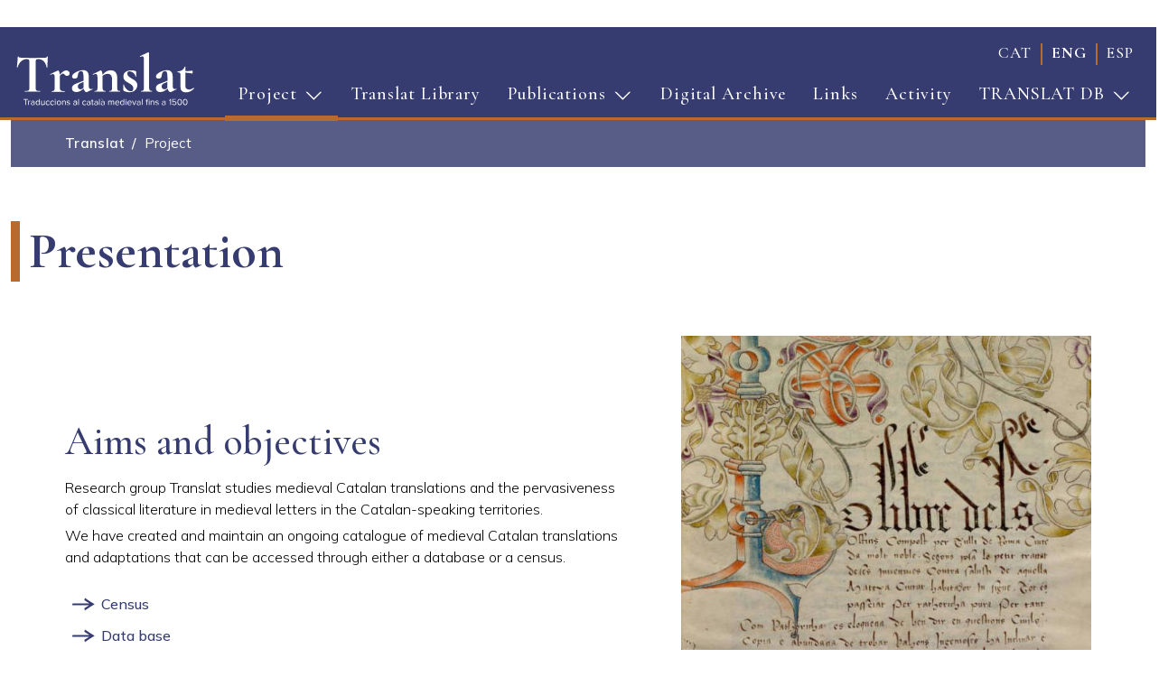

--- FILE ---
content_type: text/html; charset=UTF-8
request_url: https://translat.narpan.net/en/presentation
body_size: 7420
content:
<!DOCTYPE html>
<html lang="en" dir="ltr" prefix="content: http://purl.org/rss/1.0/modules/content/  dc: http://purl.org/dc/terms/  foaf: http://xmlns.com/foaf/0.1/  og: http://ogp.me/ns#  rdfs: http://www.w3.org/2000/01/rdf-schema#  schema: http://schema.org/  sioc: http://rdfs.org/sioc/ns#  sioct: http://rdfs.org/sioc/types#  skos: http://www.w3.org/2004/02/skos/core#  xsd: http://www.w3.org/2001/XMLSchema# ">
  <head>
    <meta charset="utf-8" />
<meta name="Generator" content="Drupal 9 (https://www.drupal.org)" />
<meta name="MobileOptimized" content="width" />
<meta name="HandheldFriendly" content="true" />
<meta name="viewport" content="width=device-width, initial-scale=1, shrink-to-fit=no" />
<style>div#sliding-popup, div#sliding-popup .eu-cookie-withdraw-banner, .eu-cookie-withdraw-tab {background: #0779bf} div#sliding-popup.eu-cookie-withdraw-wrapper { background: transparent; } #sliding-popup h1, #sliding-popup h2, #sliding-popup h3, #sliding-popup p, #sliding-popup label, #sliding-popup div, .eu-cookie-compliance-more-button, .eu-cookie-compliance-secondary-button, .eu-cookie-withdraw-tab { color: #ffffff;} .eu-cookie-withdraw-tab { border-color: #ffffff;}</style>
<meta http-equiv="x-ua-compatible" content="ie=edge" />
<link rel="icon" href="/core/misc/favicon.ico" type="image/vnd.microsoft.icon" />
<link rel="alternate" hreflang="ca" href="https://translat.narpan.net/presentacio-del-projecte" />
<link rel="alternate" hreflang="en" href="https://translat.narpan.net/en/presentation" />
<link rel="alternate" hreflang="es" href="https://translat.narpan.net/es/presentacion-del-proyecto" />
<link rel="canonical" href="https://translat.narpan.net/en/presentation" />
<link rel="shortlink" href="https://translat.narpan.net/en/node/23" />

    <title>Presentation | Translat</title>
    <link rel="stylesheet" media="all" href="/libraries/superfish/css/superfish.css?sobmzn" />
<link rel="stylesheet" media="all" href="/core/modules/system/css/components/ajax-progress.module.css?sobmzn" />
<link rel="stylesheet" media="all" href="/core/modules/system/css/components/align.module.css?sobmzn" />
<link rel="stylesheet" media="all" href="/core/modules/system/css/components/autocomplete-loading.module.css?sobmzn" />
<link rel="stylesheet" media="all" href="/core/modules/system/css/components/fieldgroup.module.css?sobmzn" />
<link rel="stylesheet" media="all" href="/core/modules/system/css/components/container-inline.module.css?sobmzn" />
<link rel="stylesheet" media="all" href="/core/modules/system/css/components/clearfix.module.css?sobmzn" />
<link rel="stylesheet" media="all" href="/core/modules/system/css/components/details.module.css?sobmzn" />
<link rel="stylesheet" media="all" href="/core/modules/system/css/components/hidden.module.css?sobmzn" />
<link rel="stylesheet" media="all" href="/core/modules/system/css/components/item-list.module.css?sobmzn" />
<link rel="stylesheet" media="all" href="/core/modules/system/css/components/js.module.css?sobmzn" />
<link rel="stylesheet" media="all" href="/core/modules/system/css/components/nowrap.module.css?sobmzn" />
<link rel="stylesheet" media="all" href="/core/modules/system/css/components/position-container.module.css?sobmzn" />
<link rel="stylesheet" media="all" href="/core/modules/system/css/components/progress.module.css?sobmzn" />
<link rel="stylesheet" media="all" href="/core/modules/system/css/components/reset-appearance.module.css?sobmzn" />
<link rel="stylesheet" media="all" href="/core/modules/system/css/components/resize.module.css?sobmzn" />
<link rel="stylesheet" media="all" href="/core/modules/system/css/components/sticky-header.module.css?sobmzn" />
<link rel="stylesheet" media="all" href="/core/modules/system/css/components/system-status-counter.css?sobmzn" />
<link rel="stylesheet" media="all" href="/core/modules/system/css/components/system-status-report-counters.css?sobmzn" />
<link rel="stylesheet" media="all" href="/core/modules/system/css/components/system-status-report-general-info.css?sobmzn" />
<link rel="stylesheet" media="all" href="/core/modules/system/css/components/tabledrag.module.css?sobmzn" />
<link rel="stylesheet" media="all" href="/core/modules/system/css/components/tablesort.module.css?sobmzn" />
<link rel="stylesheet" media="all" href="/core/modules/system/css/components/tree-child.module.css?sobmzn" />
<link rel="stylesheet" media="all" href="/modules/contrib/eu_cookie_compliance/css/eu_cookie_compliance.css?sobmzn" />
<link rel="stylesheet" media="all" href="/modules/contrib/cacheflush/css/cacheflush.menu.css?sobmzn" />
<link rel="stylesheet" media="all" href="/modules/contrib/extlink/extlink.css?sobmzn" />
<link rel="stylesheet" media="all" href="/modules/contrib/collapsiblock/css/collapsiblock.css?sobmzn" />
<link rel="stylesheet" media="all" href="/modules/contrib/paragraphs/css/paragraphs.unpublished.css?sobmzn" />
<link rel="stylesheet" media="all" href="/modules/custom/translat/assets/js/mmenu/mmenu.css?sobmzn" />
<link rel="stylesheet" media="all" href="/modules/custom/translat/assets/css/hamburgers/hamburgers.css?sobmzn" />
<link rel="stylesheet" media="all" href="/themes/contrib/bootstrap_barrio/css/components/user.css?sobmzn" />
<link rel="stylesheet" media="all" href="/themes/contrib/bootstrap_barrio/css/components/progress.css?sobmzn" />
<link rel="stylesheet" media="all" href="/themes/contrib/bootstrap_barrio/css/components/affix.css?sobmzn" />
<link rel="stylesheet" media="all" href="/themes/contrib/bootstrap_barrio/css/components/book.css?sobmzn" />
<link rel="stylesheet" media="all" href="/themes/contrib/bootstrap_barrio/css/components/contextual.css?sobmzn" />
<link rel="stylesheet" media="all" href="/themes/contrib/bootstrap_barrio/css/components/feed-icon.css?sobmzn" />
<link rel="stylesheet" media="all" href="/themes/contrib/bootstrap_barrio/css/components/field.css?sobmzn" />
<link rel="stylesheet" media="all" href="/themes/contrib/bootstrap_barrio/css/components/header.css?sobmzn" />
<link rel="stylesheet" media="all" href="/themes/contrib/bootstrap_barrio/css/components/help.css?sobmzn" />
<link rel="stylesheet" media="all" href="/themes/contrib/bootstrap_barrio/css/components/icons.css?sobmzn" />
<link rel="stylesheet" media="all" href="/themes/contrib/bootstrap_barrio/css/components/image-button.css?sobmzn" />
<link rel="stylesheet" media="all" href="/themes/contrib/bootstrap_barrio/css/components/item-list.css?sobmzn" />
<link rel="stylesheet" media="all" href="/themes/contrib/bootstrap_barrio/css/components/list-group.css?sobmzn" />
<link rel="stylesheet" media="all" href="/themes/contrib/bootstrap_barrio/css/components/media.css?sobmzn" />
<link rel="stylesheet" media="all" href="/themes/contrib/bootstrap_barrio/css/components/page.css?sobmzn" />
<link rel="stylesheet" media="all" href="/themes/contrib/bootstrap_barrio/css/components/search-form.css?sobmzn" />
<link rel="stylesheet" media="all" href="/themes/contrib/bootstrap_barrio/css/components/shortcut.css?sobmzn" />
<link rel="stylesheet" media="all" href="/themes/contrib/bootstrap_barrio/css/components/sidebar.css?sobmzn" />
<link rel="stylesheet" media="all" href="/themes/contrib/bootstrap_barrio/css/components/site-footer.css?sobmzn" />
<link rel="stylesheet" media="all" href="/themes/contrib/bootstrap_barrio/css/components/skip-link.css?sobmzn" />
<link rel="stylesheet" media="all" href="/themes/contrib/bootstrap_barrio/css/components/table.css?sobmzn" />
<link rel="stylesheet" media="all" href="/themes/contrib/bootstrap_barrio/css/components/tabledrag.css?sobmzn" />
<link rel="stylesheet" media="all" href="/themes/contrib/bootstrap_barrio/css/components/tableselect.css?sobmzn" />
<link rel="stylesheet" media="all" href="/themes/contrib/bootstrap_barrio/css/components/tablesort-indicator.css?sobmzn" />
<link rel="stylesheet" media="all" href="/themes/contrib/bootstrap_barrio/css/components/ui.widget.css?sobmzn" />
<link rel="stylesheet" media="all" href="/themes/contrib/bootstrap_barrio/css/components/tabs.css?sobmzn" />
<link rel="stylesheet" media="all" href="/themes/contrib/bootstrap_barrio/css/components/toolbar.css?sobmzn" />
<link rel="stylesheet" media="all" href="/themes/contrib/bootstrap_barrio/css/components/vertical-tabs.css?sobmzn" />
<link rel="stylesheet" media="all" href="/themes/contrib/bootstrap_barrio/css/components/views.css?sobmzn" />
<link rel="stylesheet" media="all" href="/themes/contrib/bootstrap_barrio/css/components/webform.css?sobmzn" />
<link rel="stylesheet" media="all" href="/themes/contrib/bootstrap_barrio/css/components/ui-dialog.css?sobmzn" />
<link rel="stylesheet" media="all" href="//cdn.jsdelivr.net/npm/bootstrap@5.1.3/dist/css/bootstrap.min.css" />
<link rel="stylesheet" media="all" href="/themes/custom/ubweb_bt/css/style.css?sobmzn" />
<link rel="stylesheet" media="all" href="/sites/default/files/color/ubweb_bt-15656821/colors.css?sobmzn" />
<link rel="stylesheet" media="all" href="/themes/contrib/bootstrap_barrio/css/components/breadcrumb.css?sobmzn" />
<link rel="stylesheet" media="all" href="/themes/contrib/bootstrap_barrio/css/colors/messages/messages-white.css?sobmzn" />
<link rel="stylesheet" media="print" href="/themes/contrib/bootstrap_barrio/css/print.css?sobmzn" />

    
  </head>
  <body class="layout-no-sidebars page-node-23 path-node node--type-page">
    <a href="#main-content" class="visually-hidden focusable skip-link">
      Skip to main content
    </a>
    
      <div class="dialog-off-canvas-main-canvas" data-off-canvas-main-canvas>
    <div id="page-wrapper">
  <div id="page">
    <header id="header" class="header" role="banner" aria-label="Site header">
          <nav class="navbar navbar-expand-lg" id="navbar-main">
        <div class="container">
                  <div id="site-logo">
      <a href="/en" title="Home" rel="home">
        <img src="/sites/default/files/color/ubweb_bt-15656821/logo.svg" alt="Home" />
      </a>
    </div>
    <div class="language-switcher-language-url block block-language block-language-blocklanguage-interface" id="block-commutadordellengua" role="navigation">
  
    
      <div class="content">
      

  <nav class="links nav links-inline"><span hreflang="ca" data-drupal-link-system-path="node/23" class="ca nav-link"><a href="/presentacio-del-projecte" class="language-link" hreflang="ca" data-drupal-link-system-path="node/23">cat</a></span><span hreflang="en" data-drupal-link-system-path="node/23" class="en nav-link is-active"><a href="/en/presentation" class="language-link is-active" hreflang="en" data-drupal-link-system-path="node/23">eng</a></span><span hreflang="es" data-drupal-link-system-path="node/23" class="es nav-link"><a href="/es/presentacion-del-proyecto" class="language-link" hreflang="es" data-drupal-link-system-path="node/23">esp</a></span></nav>

    </div>
  </div>
<div id="block-navegacioprincipal" class="block block-superfish block-superfishmain">
  
    
      <div class="content">
      
<ul id="superfish-main" class="menu sf-menu sf-main sf-horizontal sf-style-none">
  
<li id="main-menu-link-contentb062e98a-bdb0-4548-8959-8d60ef2a8052" class="active-trail sf-depth-1 menuparent"><a href="/en/presentation" class="is-active sf-depth-1 menuparent">Project</a><ul><li id="main-menu-link-contentfa96910f-9030-46bb-927f-01d00e2b48ee" class="sf-depth-2 sf-no-children"><a href="/en/presentation" class="is-active sf-depth-2">Presentation</a></li><li id="main-menu-link-content875e3758-a155-444c-b5fe-a0b4ba690a4c" class="sf-depth-2 sf-no-children"><a href="/en/research" class="sf-depth-2">Research</a></li><li id="main-menu-link-content08bbeecf-9374-4e1b-8e46-3e8c5fc1317a" class="sf-depth-2 sf-no-children"><a href="/en/staff" class="sf-depth-2">Staff</a></li></ul></li><li id="main-menu-link-content96defa77-c5f3-4b5d-af83-4613c2183d34" class="sf-depth-1 sf-no-children"><a href="/en/translat-library" class="sf-depth-1">Translat Library</a></li><li id="main-menu-link-content1fce597e-6fe2-4c22-92f2-8769a3120e65" class="sf-depth-1 menuparent"><a href="/en/publications-books" class="sf-depth-1 menuparent">Publications</a><ul><li id="main-menu-link-content7b177649-0153-4d30-a01b-2e1a9eea1e33" class="sf-depth-2 sf-no-children"><a href="/en/publications-books" class="sf-depth-2">Books</a></li><li id="main-menu-link-contenta411952d-d480-4cb9-a739-5ef8d9740a5b" class="sf-depth-2 sf-no-children"><a href="/en/publications-articles-and-book-chapters" class="sf-depth-2">Articles and book chapters</a></li></ul></li><li id="main-menu-link-content22ded686-2aa1-4e0b-895f-90ba1369a5f5" class="sf-depth-1 sf-no-children"><a href="/en/digital-archive" class="sf-depth-1">Digital Archive</a></li><li id="main-menu-link-content4421a3df-158d-45f0-b409-9334eed0ebd4" class="sf-depth-1 sf-no-children"><a href="/en/links" class="sf-depth-1">Links</a></li><li id="main-menu-link-contentfee6e098-1842-4569-a3bc-4ea5eaffc8ec" class="sf-depth-1 sf-no-children"><a href="/en/activitat" class="sf-depth-1">Activity</a></li><li id="main-menu-link-content10227c5c-999a-4b8d-a5e8-34d04864182e" class="sf-depth-1 menuparent"><a href="/en/db" class="sf-depth-1 menuparent">TRANSLAT DB</a><ul><li id="main-menu-link-content0d6a2777-5615-43bb-be16-0600ea592dbd" class="sf-depth-2 sf-no-children"><a href="/sites/default/files/2022-08/CONSPECTVSTRANSLATIONVM2016.pdf" class="sf-depth-2">Conspectus</a></li><li id="main-menu-link-content70f60579-48f5-4273-9044-b9ed7608573a" class="sf-depth-2 sf-no-children"><a href="/en/census" class="sf-depth-2">Census</a></li><li id="main-menu-link-content68bcf860-1962-4a81-bc5d-f9625c6b4969" class="sf-depth-2 sf-no-children"><a href="/en/db" class="sf-depth-2">DB</a></li></ul></li>
</ul>

    </div>
  </div>
<div id="block-translatmobilemenu" class="block block-translat block-translat-mobile-menu">
  
    
      <div class="content">
      
  <a href="#mmenu" id="mobile-menu-toggle" class="hamburger hamburger--collapse" type="button">
    <span class="hamburger-box">
      <span class="hamburger-inner"></span>
    </span>
  </a>
  <nav id="mobile-menu">
    <ul>
                <li>
          <a class="mobile-menu-item" href="/en/presentation">Presentation</a>
              <ul>
                    <li>
          <a class="mobile-menu-item" href="/en/presentation">Presentation</a>
          </li>

                    <li>
          <a class="mobile-menu-item" href="/en/research">Research</a>
          </li>

                    <li>
          <a class="mobile-menu-item" href="/en/staff">Staff</a>
          </li>

              </ul>
      </li>

                <li>
          <a class="mobile-menu-item" href="/en/translat-library">Translat Library</a>
          </li>

                <li>
          <a class="mobile-menu-item" href="/en/publications-books">Publications</a>
              <ul>
                    <li>
          <a class="mobile-menu-item" href="/en/publications-books">Books</a>
          </li>

                    <li>
          <a class="mobile-menu-item" href="/en/publications-articles-and-book-chapters">Articles and book chapters</a>
          </li>

              </ul>
      </li>

                <li>
          <a class="mobile-menu-item" href="/en/digital-archive">Archivo digital</a>
          </li>

                <li>
          <a class="mobile-menu-item" href="/noticies">News</a>
          </li>

                <li>
          <a class="mobile-menu-item" href="/en/activitat">Activity</a>
          </li>

                <li>
          <a class="mobile-menu-item" href="/en/links">Links</a>
          </li>

                <li>
          <a class="mobile-menu-item" href="/en/db">TRANSLAT DB</a>
              <ul>
                    <li>
          <a class="mobile-menu-item" href="/sites/default/files/2022-08/CONSPECTVSTRANSLATIONVM2016.pdf">Conspectus</a>
          </li>

                    <li>
          <a class="mobile-menu-item" href="/en/census">Census</a>
          </li>

                    <li>
          <a class="mobile-menu-item" href="/en/db">Base de dades</a>
          </li>

              </ul>
      </li>

          </ul>
  </nav>

    </div>
  </div>


                    </div>
      </nav>
    </header>
          <div class="highlighted">
        <aside class="container section clearfix" role="complementary">
            <div data-drupal-messages-fallback class="hidden"></div>


        </aside>
      </div>
            <div id="main-wrapper" class="layout-main-wrapper clearfix">
          <div id="main" class="container">
      <div id="block-ubweb-bt-breadcrumbs" class="block block-system block-system-breadcrumb-block">
  
    
      <div class="content">
      

  <nav role="navigation" aria-label="breadcrumb">
    <ol class="breadcrumb">
                  <li class="breadcrumb-item">
          <a href="/en">Translat</a>
        </li>
                        <li class="breadcrumb-item active">
          Project
        </li>
              </ol>
  </nav>

    </div>
  </div>


    <div class="row row-offcanvas row-offcanvas-left clearfix">
        <main class="main-content col" id="content" role="main">
          <section class="section">
            <a id="main-content" tabindex="-1"></a>
              <div id="block-titoldelapagina" class="block block-core block-page-title-block">
  
    
      <div class="content">
      
  <h1 class="title"><span property="schema:name" class="field field--name-title field--type-string field--label-hidden">Presentation</span>
</h1>


    </div>
  </div>
<div id="block-ubweb-bt-content" class="block block-system block-system-main-block">
  
    
      <div class="content">
      <div data-history-node-id="23" class="node node--type-page node--view-mode-full ds-1col clearfix" typeof="schema:WebPage">

  

  
      <div class="field field--name-field-paragraph field--type-entity-reference-revisions field--label-hidden field__items">
              <div class="field__item"><div class="pc-background-width-boxed pc-display-open pc-margin-bottom-none pc-margin-top-mid pc-media-position-right pc-media-width-40 pc-media-wrap-no pc-padding-bottom-none pc-padding-side-mid pc-padding-top-none paragraph paragraph--type-text-with-image paragraph--view-mode-default ds-1col clearfix" id="paragraph-21">

  

  
            <div class="field field--name-translat-collapsible-paragraph field--type-ds field--label-hidden field__item">      <div class="field field--name-field-pd-image field--type-entity-reference field--label-hidden field__item"><div class="media media--type-image media--view-mode-default ds-1col clearfix">

  

  
            <div class="field field--name-field-media-image field--type-image field--label-hidden field__item">  <img loading="lazy" src="/sites/default/files/styles/large/public/2022-09/Oficis%203.jpeg?h=777ae8df&amp;itok=H02swSBP" width="600" height="600" alt="De officiis" typeof="foaf:Image" class="image-style-large" />


</div>
      

</div>

</div>            <div class="field field--name-field-pd-title field--type-string field--label-hidden field__item">Aims and objectives</div>    <div class="clearfix text-formatted field field--name-field-pd-body field--type-text-long field--label-hidden field__item"><p>Research group Translat studies medieval Catalan translations and the pervasiveness of classical literature in medieval letters in the Catalan-speaking territories.</p>

<p>We have created and maintain an ongoing catalogue of medieval Catalan translations and adaptations that can be accessed through either a database or a census.</p>
</div>          <div class="field field--name-field-pd-link-list field--type-link field--label-hidden field__items">
                  <div class="field__item">
            <a href="/en/census" target="_blank">Census</a>
          </div>
                  <div class="field__item">
            <a href="/en" target="_blank">Data base</a>
          </div>
              </div>
          
</div>
      

</div>

</div>
              <div class="field__item"><div class="pc-background-color-green pc-background-width-boxed pc-display-open pc-margin-bottom-none pc-margin-top-mid pc-media-position-left pc-media-wrap-no pc-padding-bottom-mid pc-padding-side-mid pc-padding-top-mid paragraph paragraph--type-text-with-image paragraph--view-mode-default ds-1col clearfix" id="paragraph-22">

  

  
            <div class="field field--name-translat-collapsible-paragraph field--type-ds field--label-hidden field__item">                  <div class="field field--name-field-pd-title field--type-string field--label-hidden field__item">Focus</div>    <div class="clearfix text-formatted field field--name-field-pd-body field--type-text-long field--label-hidden field__item"><p>Translat DB includes translations of works of spirituality, philosophy, history, and literature, and a sample of juridical and hagiographical texts. With a few exceptions, our catalogue tends to exclude biblical, scientific, liturgical, and homiletic works. For biblical translations see Corpus Biblicum Catalanicum. Scientific translations can be consulted at Sciència.cat. For Catalan translations of Ramon Llull’s Latin texts, please see Base de Dades Ramon Llull.&nbsp;</p>

<p>Our research project is not restricted to translations, but also pays attention to the different forms in which written culture was transmitted during the Middle Ages and the early modern period, for example, in adaptations, extensive fragments included in compendia, in texts presented as original works which are, in fact, translations of other texts, and in scholastic commentaries integrated in original texts or in translations.</p>
</div>          <div class="field field--name-field-pd-link-list field--type-link field--label-hidden field__items">
                  <div class="field__item">
            <a href="/en/links" target="_blank">Links to further interconnected projects</a>
          </div>
              </div>
          
</div>
      

</div>

</div>
              <div class="field__item"><div class="pc-background-color-grey-light pc-background-width-boxed pc-display-open pc-margin-bottom-max pc-margin-top-mid pc-media-position-right pc-media-width-30 pc-media-wrap-no pc-padding-bottom-min pc-padding-side-mid pc-padding-top-min paragraph paragraph--type-text-with-image paragraph--view-mode-default ds-1col clearfix" id="paragraph-23">

  

  
            <div class="field field--name-translat-collapsible-paragraph field--type-ds field--label-hidden field__item">      <div class="field field--name-field-pd-image field--type-entity-reference field--label-hidden field__item"><div class="media media--type-image media--view-mode-default ds-1col clearfix">

  

  
            <div class="field field--name-field-media-image field--type-image field--label-hidden field__item">  <img loading="lazy" src="/sites/default/files/styles/large/public/2022-08/The%20Classical%20Tradition%20in%20Medieval%20Catalan.png?h=6216190d&amp;itok=znDb8dMg" width="600" height="600" alt="The Classical Tradition in Medieval Catalan, 1300-1500" typeof="foaf:Image" class="image-style-large" />


</div>
      

</div>

</div>            <div class="field field--name-field-pd-title field--type-string field--label-hidden field__item">Other catalogues, research materials and publications</div>    <div class="clearfix text-formatted field field--name-field-pd-body field--type-text-long field--label-hidden field__item"><p>Our digital archive provides access to additional catalogues and research materials (in progress).</p>

<p>We also edit the online journal <em>Translat Library</em>, based at the University of Massachusets Amherst. The journal publishes short articles on manuscripts, printed books and texts related to the reception of classical and humanistic literary cultures.</p>

<p>Our research team has authored the monograph <em>The Classical Tradition in Medieval Catalan, 1300-1500: Translation, Imitation, and Literacy</em> (Woodbridge: Tamesis, 2018). This volume provides a concise introduction to the medieval Crown of Aragon, a catalogue of translations into Catalan of texts from classical antiquity to the Italian Renaissance, and a critical study of the influence of the Classics in five major works: Bernat Metge’s <em>Lo somni</em>, Joanot Martorell’s<em>Tirant lo Blanc</em>, the anonymous <em>Curial e Güelfa</em>, Ausiàs March’s poetry, and Joan Roís de Corella’s prose.</p>
</div>          <div class="field field--name-field-pd-link-list field--type-link field--label-hidden field__items">
                  <div class="field__item">
            <a href="/en/translat-library" target="_blank">Translat Library</a>
          </div>
                  <div class="field__item">
            <a href="/en/publications-books" target="_blank">Books</a>
          </div>
                  <div class="field__item">
            <a href="/en/publications-articles-and-book-chapters" target="_blank">Articles and book chapters</a>
          </div>
              </div>
          
</div>
      

</div>

</div>
          </div>
  

</div>


    </div>
  </div>


          </section>
        </main>
                </div>
  </div>
    </div>
        <footer class="site-footer">
        <div class="container">
              <div class="site-footer__bottom">
          <section class="row region region-footer-fifth">
    <div id="block-footer" class="block-basic block block-block-content block-block-content088b0b24-944c-4122-89b6-b6d1ae13edd8">
  
    
      <div class="content">
      
            <div class="clearfix text-formatted field field--name-body field--type-text-with-summary field--label-hidden field__item"><h4>Translat</h4>

<p>Departament de Filologia Catalana (Edifici B)<br /><a href="https://filcat.uab.cat" rel="noopener" target="_blank">Facultat de Filosofia i Lletres</a><br />
Universitat Autònoma de Barcelona<br />
08193 Bellaterra (Barcelona)</p>

<p><a href="/en/node/226">Legal note</a></p>
</div>
      
    </div>
  </div>

  </section>

      </div>
      </div>
    </footer>
  </div>
</div>

  </div>

    
    <script type="application/json" data-drupal-selector="drupal-settings-json">{"path":{"baseUrl":"\/","scriptPath":null,"pathPrefix":"en\/","currentPath":"node\/23","currentPathIsAdmin":false,"isFront":false,"currentLanguage":"en"},"pluralDelimiter":"\u0003","suppressDeprecationErrors":true,"data":{"extlink":{"extTarget":false,"extTargetNoOverride":false,"extNofollow":false,"extNoreferrer":true,"extFollowNoOverride":false,"extClass":"0","extLabel":"(link is external)","extImgClass":false,"extSubdomains":true,"extExclude":"","extInclude":"","extCssExclude":"","extCssExplicit":"","extAlert":false,"extAlertText":"This link will take you to an external web site. We are not responsible for their content.","mailtoClass":"0","mailtoLabel":"(link sends email)","extUseFontAwesome":false,"extIconPlacement":"append","extFaLinkClasses":"fa fa-external-link","extFaMailtoClasses":"fa fa-envelope-o","whitelistedDomains":[]}},"eu_cookie_compliance":{"cookie_policy_version":"1.0.0","popup_enabled":false,"popup_agreed_enabled":false,"popup_hide_agreed":false,"popup_clicking_confirmation":false,"popup_scrolling_confirmation":false,"popup_html_info":false,"use_mobile_message":false,"mobile_popup_html_info":false,"mobile_breakpoint":768,"popup_html_agreed":false,"popup_use_bare_css":false,"popup_height":"auto","popup_width":"100%","popup_delay":1000,"popup_link":"\/en","popup_link_new_window":true,"popup_position":false,"fixed_top_position":true,"popup_language":"en","store_consent":false,"better_support_for_screen_readers":false,"cookie_name":"","reload_page":false,"domain":"","domain_all_sites":false,"popup_eu_only":false,"popup_eu_only_js":false,"cookie_lifetime":100,"cookie_session":0,"set_cookie_session_zero_on_disagree":0,"disagree_do_not_show_popup":false,"method":"opt_in","automatic_cookies_removal":true,"allowed_cookies":"","withdraw_markup":"\u003Cbutton type=\u0022button\u0022 class=\u0022eu-cookie-withdraw-tab\u0022\u003EPrivacy settings\u003C\/button\u003E\n\u003Cdiv aria-labelledby=\u0022popup-text\u0022 class=\u0022eu-cookie-withdraw-banner\u0022\u003E\n  \u003Cdiv class=\u0022popup-content info eu-cookie-compliance-content\u0022\u003E\n    \u003Cdiv id=\u0022popup-text\u0022 class=\u0022eu-cookie-compliance-message\u0022 role=\u0022document\u0022\u003E\n      \u003Ch2\u003EWe use cookies on this site to enhance your user experience\u003C\/h2\u003E\u003Cp\u003EYou have given your consent for us to set cookies.\u003C\/p\u003E\n    \u003C\/div\u003E\n    \u003Cdiv id=\u0022popup-buttons\u0022 class=\u0022eu-cookie-compliance-buttons\u0022\u003E\n      \u003Cbutton type=\u0022button\u0022 class=\u0022eu-cookie-withdraw-button \u0022\u003EWithdraw consent\u003C\/button\u003E\n    \u003C\/div\u003E\n  \u003C\/div\u003E\n\u003C\/div\u003E","withdraw_enabled":false,"reload_options":0,"reload_routes_list":"","withdraw_button_on_info_popup":false,"cookie_categories":[],"cookie_categories_details":[],"enable_save_preferences_button":true,"cookie_value_disagreed":"0","cookie_value_agreed_show_thank_you":"1","cookie_value_agreed":"2","containing_element":"body","settings_tab_enabled":false,"olivero_primary_button_classes":"","olivero_secondary_button_classes":"","close_button_action":"close_banner","open_by_default":false,"modules_allow_popup":true,"hide_the_banner":false,"geoip_match":true},"collapsiblock":{"active_pages":false,"slide_type":1,"slide_speed":200},"superfish":{"superfish-main":{"id":"superfish-main","sf":{"animation":{"opacity":"show","height":"show"},"speed":"fast"},"plugins":{"touchscreen":{"mode":"window_width","breakpoint":992},"smallscreen":{"mode":"window_width","breakpoint":992,"title":"\u003Cspan\u003E\u003C\/span\u003E\u003Cspan\u003E\u003C\/span\u003E\u003Cspan\u003E\u003C\/span\u003E"},"supposition":true,"supersubs":true}}},"user":{"uid":0,"permissionsHash":"e70de4974ca441458db537253e33308fa3dae2112ba61909ed865b29276aeacb"}}</script>
<script src="/core/assets/vendor/jquery/jquery.min.js?v=3.6.0"></script>
<script src="/core/misc/polyfills/element.matches.js?v=9.4.8"></script>
<script src="/core/misc/polyfills/object.assign.js?v=9.4.8"></script>
<script src="/core/assets/vendor/once/once.min.js?v=1.0.1"></script>
<script src="/core/assets/vendor/jquery-once/jquery.once.min.js?v=2.2.3"></script>
<script src="/core/misc/drupalSettingsLoader.js?v=9.4.8"></script>
<script src="/core/misc/drupal.js?v=9.4.8"></script>
<script src="/core/misc/drupal.init.js?v=9.4.8"></script>
<script src="/core/misc/jquery.once.bc.js?v=9.4.8"></script>
<script src="/themes/contrib/bootstrap_barrio/js/barrio.js?v=9.4.8"></script>
<script src="/themes/contrib/bootstrap_barrio/js/affix.js?v=9.4.8"></script>
<script src="//cdn.jsdelivr.net/npm/bootstrap@5.1.3/dist/js/bootstrap.bundle.min.js"></script>
<script src="/themes/custom/ubweb_bt/js/global.js?v=9.4.8"></script>
<script src="/themes/custom/ubweb_bt/js/matchHeight/jquery.matchHeight.js?v=9.4.8"></script>
<script src="/modules/contrib/extlink/extlink.js?v=9.4.8"></script>
<script src="/core/assets/vendor/js-cookie/js.cookie.min.js?v=3.0.1"></script>
<script src="/modules/contrib/eu_cookie_compliance/js/eu_cookie_compliance.min.js?v=9.4.8" defer></script>
<script src="/core/misc/jquery.cookie.shim.js?v=9.4.8"></script>
<script src="/modules/contrib/collapsiblock/js/collapsiblock.js?sobmzn"></script>
<script src="/libraries/superfish/superfish.js?sobmzn"></script>
<script src="/libraries/superfish/jquery.hoverIntent.minified.js?sobmzn"></script>
<script src="/libraries/superfish/sftouchscreen.js?sobmzn"></script>
<script src="/libraries/superfish/sfsmallscreen.js?sobmzn"></script>
<script src="/libraries/superfish/supposition.js?sobmzn"></script>
<script src="/libraries/superfish/supersubs.js?sobmzn"></script>
<script src="/modules/contrib/superfish/js/superfish.js?v=2.0"></script>
<script src="/modules/custom/translat/assets/js/mmenu/mmenu.js?v=1.x"></script>
<script src="/modules/custom/translat/assets/js/mobile_menu.js?sobmzn"></script>

  </body>
</html>


--- FILE ---
content_type: text/css
request_url: https://translat.narpan.net/themes/custom/ubweb_bt/css/style.css?sobmzn
body_size: 41115
content:
@charset "UTF-8";
/*!
 * Bootstrap  v5.2.2 (https://getbootstrap.com/)
 * Copyright 2011-2022 The Bootstrap Authors
 * Copyright 2011-2022 Twitter, Inc.
 * Licensed under MIT (https://github.com/twbs/bootstrap/blob/main/LICENSE)
 */
@import url("https://fonts.googleapis.com/css2?family=Cormorant+Garamond:ital,wght@0,300;0,400;0,500;0,600;0,700;1,300;1,400;1,500;1,600;1,700&display=swap");
@import url("https://fonts.googleapis.com/css2?family=Mulish:ital,wght@0,200;0,300;0,400;0,500;0,600;0,700;0,800;0,900;1,200;1,300;1,400;1,500;1,600;1,700;1,800;1,900&display=swap");
:root {
  --bs-blue: #0d6efd;
  --bs-indigo: #6610f2;
  --bs-purple: #6f42c1;
  --bs-pink: #d63384;
  --bs-red: #dc3545;
  --bs-orange: #fd7e14;
  --bs-yellow: #ffc107;
  --bs-green: #198754;
  --bs-teal: #20c997;
  --bs-cyan: #0dcaf0;
  --bs-black: #000;
  --bs-white: #fff;
  --bs-gray: #6c757d;
  --bs-gray-dark: #343a40;
  --bs-gray-100: #f8f9fa;
  --bs-gray-200: #e9ecef;
  --bs-gray-300: #dee2e6;
  --bs-gray-400: #ced4da;
  --bs-gray-500: #adb5bd;
  --bs-gray-600: #6c757d;
  --bs-gray-700: #495057;
  --bs-gray-800: #343a40;
  --bs-gray-900: #212529;
  --bs-primary: #0d6efd;
  --bs-secondary: #6c757d;
  --bs-success: #198754;
  --bs-info: #0dcaf0;
  --bs-warning: #ffc107;
  --bs-danger: #dc3545;
  --bs-light: #f8f9fa;
  --bs-dark: #212529;
  --bs-primary-rgb: 13, 110, 253;
  --bs-secondary-rgb: 108, 117, 125;
  --bs-success-rgb: 25, 135, 84;
  --bs-info-rgb: 13, 202, 240;
  --bs-warning-rgb: 255, 193, 7;
  --bs-danger-rgb: 220, 53, 69;
  --bs-light-rgb: 248, 249, 250;
  --bs-dark-rgb: 33, 37, 41;
  --bs-white-rgb: 255, 255, 255;
  --bs-black-rgb: 0, 0, 0;
  --bs-body-color-rgb: 33, 37, 41;
  --bs-body-bg-rgb: 255, 255, 255;
  --bs-font-sans-serif: system-ui, -apple-system, "Segoe UI", Roboto, "Helvetica Neue", "Noto Sans", "Liberation Sans", Arial, sans-serif, "Apple Color Emoji", "Segoe UI Emoji", "Segoe UI Symbol", "Noto Color Emoji";
  --bs-font-monospace: SFMono-Regular, Menlo, Monaco, Consolas, "Liberation Mono", "Courier New", monospace;
  --bs-gradient: linear-gradient(180deg, rgba(255, 255, 255, 0.15), rgba(255, 255, 255, 0));
  --bs-body-font-family: var(--bs-font-sans-serif);
  --bs-body-font-size: 1rem;
  --bs-body-font-weight: 400;
  --bs-body-line-height: 1.5;
  --bs-body-color: #212529;
  --bs-body-bg: #fff;
  --bs-border-width: 1px;
  --bs-border-style: solid;
  --bs-border-color: #dee2e6;
  --bs-border-color-translucent: rgba(0, 0, 0, 0.175);
  --bs-border-radius: 0.375rem;
  --bs-border-radius-sm: 0.25rem;
  --bs-border-radius-lg: 0.5rem;
  --bs-border-radius-xl: 1rem;
  --bs-border-radius-2xl: 2rem;
  --bs-border-radius-pill: 50rem;
  --bs-link-color: #0d6efd;
  --bs-link-hover-color: #0a58ca;
  --bs-code-color: #d63384;
  --bs-highlight-bg: #fff3cd;
}

*,
*::before,
*::after {
  box-sizing: border-box;
}

@media (prefers-reduced-motion: no-preference) {
  :root {
    scroll-behavior: smooth;
  }
}

body {
  margin: 0;
  font-family: var(--bs-body-font-family);
  font-size: var(--bs-body-font-size);
  font-weight: var(--bs-body-font-weight);
  line-height: var(--bs-body-line-height);
  color: var(--bs-body-color);
  text-align: var(--bs-body-text-align);
  background-color: var(--bs-body-bg);
  -webkit-text-size-adjust: 100%;
  -webkit-tap-highlight-color: rgba(0, 0, 0, 0);
}

hr {
  margin: 1rem 0;
  color: inherit;
  border: 0;
  border-top: 1px solid;
  opacity: 0.25;
}

h6, .h6, h5, .h5, h4, .h4, h3, .h3, h2, .h2, h1, .h1 {
  margin-top: 0;
  margin-bottom: 0.5rem;
  font-weight: 500;
  line-height: 1.2;
}

h1, .h1 {
  font-size: calc(1.375rem + 1.5vw);
}
@media (min-width: 1200px) {
  h1, .h1 {
    font-size: 2.5rem;
  }
}

h2, .h2 {
  font-size: calc(1.325rem + 0.9vw);
}
@media (min-width: 1200px) {
  h2, .h2 {
    font-size: 2rem;
  }
}

h3, .h3 {
  font-size: calc(1.3rem + 0.6vw);
}
@media (min-width: 1200px) {
  h3, .h3 {
    font-size: 1.75rem;
  }
}

h4, .h4 {
  font-size: calc(1.275rem + 0.3vw);
}
@media (min-width: 1200px) {
  h4, .h4 {
    font-size: 1.5rem;
  }
}

h5, .h5 {
  font-size: 1.25rem;
}

h6, .h6 {
  font-size: 1rem;
}

p {
  margin-top: 0;
  margin-bottom: 1rem;
}

abbr[title] {
  text-decoration: underline dotted;
  cursor: help;
  text-decoration-skip-ink: none;
}

address {
  margin-bottom: 1rem;
  font-style: normal;
  line-height: inherit;
}

ol,
ul {
  padding-left: 2rem;
}

ol,
ul,
dl {
  margin-top: 0;
  margin-bottom: 1rem;
}

ol ol,
ul ul,
ol ul,
ul ol {
  margin-bottom: 0;
}

dt {
  font-weight: 700;
}

dd {
  margin-bottom: 0.5rem;
  margin-left: 0;
}

blockquote {
  margin: 0 0 1rem;
}

b,
strong {
  font-weight: bolder;
}

small, .small {
  font-size: 0.875em;
}

mark, .mark {
  padding: 0.1875em;
  background-color: var(--bs-highlight-bg);
}

sub,
sup {
  position: relative;
  font-size: 0.75em;
  line-height: 0;
  vertical-align: baseline;
}

sub {
  bottom: -0.25em;
}

sup {
  top: -0.5em;
}

a {
  color: var(--bs-link-color);
  text-decoration: underline;
}
a:hover {
  color: var(--bs-link-hover-color);
}

a:not([href]):not([class]), a:not([href]):not([class]):hover {
  color: inherit;
  text-decoration: none;
}

pre,
code,
kbd,
samp {
  font-family: var(--bs-font-monospace);
  font-size: 1em;
}

pre {
  display: block;
  margin-top: 0;
  margin-bottom: 1rem;
  overflow: auto;
  font-size: 0.875em;
}
pre code {
  font-size: inherit;
  color: inherit;
  word-break: normal;
}

code {
  font-size: 0.875em;
  color: var(--bs-code-color);
  word-wrap: break-word;
}
a > code {
  color: inherit;
}

kbd {
  padding: 0.1875rem 0.375rem;
  font-size: 0.875em;
  color: var(--bs-body-bg);
  background-color: var(--bs-body-color);
  border-radius: 0.25rem;
}
kbd kbd {
  padding: 0;
  font-size: 1em;
}

figure {
  margin: 0 0 1rem;
}

img,
svg {
  vertical-align: middle;
}

table {
  caption-side: bottom;
  border-collapse: collapse;
}

caption {
  padding-top: 0.5rem;
  padding-bottom: 0.5rem;
  color: #6c757d;
  text-align: left;
}

th {
  text-align: inherit;
  text-align: -webkit-match-parent;
}

thead,
tbody,
tfoot,
tr,
td,
th {
  border-color: inherit;
  border-style: solid;
  border-width: 0;
}

label {
  display: inline-block;
}

button {
  border-radius: 0;
}

button:focus:not(:focus-visible) {
  outline: 0;
}

input,
button,
select,
optgroup,
textarea {
  margin: 0;
  font-family: inherit;
  font-size: inherit;
  line-height: inherit;
}

button,
select {
  text-transform: none;
}

[role=button] {
  cursor: pointer;
}

select {
  word-wrap: normal;
}
select:disabled {
  opacity: 1;
}

[list]:not([type=date]):not([type=datetime-local]):not([type=month]):not([type=week]):not([type=time])::-webkit-calendar-picker-indicator {
  display: none !important;
}

button,
[type=button],
[type=reset],
[type=submit] {
  -webkit-appearance: button;
}
button:not(:disabled),
[type=button]:not(:disabled),
[type=reset]:not(:disabled),
[type=submit]:not(:disabled) {
  cursor: pointer;
}

::-moz-focus-inner {
  padding: 0;
  border-style: none;
}

textarea {
  resize: vertical;
}

fieldset {
  min-width: 0;
  padding: 0;
  margin: 0;
  border: 0;
}

legend {
  float: left;
  width: 100%;
  padding: 0;
  margin-bottom: 0.5rem;
  font-size: calc(1.275rem + 0.3vw);
  line-height: inherit;
}
@media (min-width: 1200px) {
  legend {
    font-size: 1.5rem;
  }
}
legend + * {
  clear: left;
}

::-webkit-datetime-edit-fields-wrapper,
::-webkit-datetime-edit-text,
::-webkit-datetime-edit-minute,
::-webkit-datetime-edit-hour-field,
::-webkit-datetime-edit-day-field,
::-webkit-datetime-edit-month-field,
::-webkit-datetime-edit-year-field {
  padding: 0;
}

::-webkit-inner-spin-button {
  height: auto;
}

[type=search] {
  outline-offset: -2px;
  -webkit-appearance: textfield;
}

/* rtl:raw:
[type="tel"],
[type="url"],
[type="email"],
[type="number"] {
  direction: ltr;
}
*/
::-webkit-search-decoration {
  -webkit-appearance: none;
}

::-webkit-color-swatch-wrapper {
  padding: 0;
}

::file-selector-button {
  font: inherit;
  -webkit-appearance: button;
}

output {
  display: inline-block;
}

iframe {
  border: 0;
}

summary {
  display: list-item;
  cursor: pointer;
}

progress {
  vertical-align: baseline;
}

[hidden] {
  display: none !important;
}

.lead {
  font-size: 1.25rem;
  font-weight: 300;
}

.display-1 {
  font-size: calc(1.625rem + 4.5vw);
  font-weight: 300;
  line-height: 1.2;
}
@media (min-width: 1200px) {
  .display-1 {
    font-size: 5rem;
  }
}

.display-2 {
  font-size: calc(1.575rem + 3.9vw);
  font-weight: 300;
  line-height: 1.2;
}
@media (min-width: 1200px) {
  .display-2 {
    font-size: 4.5rem;
  }
}

.display-3 {
  font-size: calc(1.525rem + 3.3vw);
  font-weight: 300;
  line-height: 1.2;
}
@media (min-width: 1200px) {
  .display-3 {
    font-size: 4rem;
  }
}

.display-4 {
  font-size: calc(1.475rem + 2.7vw);
  font-weight: 300;
  line-height: 1.2;
}
@media (min-width: 1200px) {
  .display-4 {
    font-size: 3.5rem;
  }
}

.display-5 {
  font-size: calc(1.425rem + 2.1vw);
  font-weight: 300;
  line-height: 1.2;
}
@media (min-width: 1200px) {
  .display-5 {
    font-size: 3rem;
  }
}

.display-6 {
  font-size: calc(1.375rem + 1.5vw);
  font-weight: 300;
  line-height: 1.2;
}
@media (min-width: 1200px) {
  .display-6 {
    font-size: 2.5rem;
  }
}

.list-unstyled {
  padding-left: 0;
  list-style: none;
}

.list-inline {
  padding-left: 0;
  list-style: none;
}

.list-inline-item {
  display: inline-block;
}
.list-inline-item:not(:last-child) {
  margin-right: 0.5rem;
}

.initialism {
  font-size: 0.875em;
  text-transform: uppercase;
}

.blockquote {
  margin-bottom: 1rem;
  font-size: 1.25rem;
}
.blockquote > :last-child {
  margin-bottom: 0;
}

.blockquote-footer {
  margin-top: -1rem;
  margin-bottom: 1rem;
  font-size: 0.875em;
  color: #6c757d;
}
.blockquote-footer::before {
  content: "— ";
}

.img-fluid {
  max-width: 100%;
  height: auto;
}

.img-thumbnail {
  padding: 0.25rem;
  background-color: #fff;
  border: 1px solid var(--bs-border-color);
  border-radius: 0.375rem;
  max-width: 100%;
  height: auto;
}

.figure {
  display: inline-block;
}

.figure-img {
  margin-bottom: 0.5rem;
  line-height: 1;
}

.figure-caption {
  font-size: 0.875em;
  color: #6c757d;
}

.container,
.container-fluid,
.container-xxl,
.container-xl,
.container-lg,
.container-md,
.container-sm {
  --bs-gutter-x: 1.5rem;
  --bs-gutter-y: 0;
  width: 100%;
  padding-right: calc(var(--bs-gutter-x) * 0.5);
  padding-left: calc(var(--bs-gutter-x) * 0.5);
  margin-right: auto;
  margin-left: auto;
}

@media (min-width: 576px) {
  .container-sm, .container {
    max-width: 540px;
  }
}
@media (min-width: 768px) {
  .container-md, .container-sm, .container {
    max-width: 720px;
  }
}
@media (min-width: 992px) {
  .container-lg, .container-md, .container-sm, .container {
    max-width: 960px;
  }
}
@media (min-width: 1200px) {
  .container-xl, .container-lg, .container-md, .container-sm, .container {
    max-width: 1140px;
  }
}
@media (min-width: 1400px) {
  .container-xxl, .container-xl, .container-lg, .container-md, .container-sm, .container {
    max-width: 1320px;
  }
}
.row {
  --bs-gutter-x: 1.5rem;
  --bs-gutter-y: 0;
  display: flex;
  flex-wrap: wrap;
  margin-top: calc(-1 * var(--bs-gutter-y));
  margin-right: calc(-0.5 * var(--bs-gutter-x));
  margin-left: calc(-0.5 * var(--bs-gutter-x));
}
.row > * {
  flex-shrink: 0;
  width: 100%;
  max-width: 100%;
  padding-right: calc(var(--bs-gutter-x) * 0.5);
  padding-left: calc(var(--bs-gutter-x) * 0.5);
  margin-top: var(--bs-gutter-y);
}

.col {
  flex: 1 0 0%;
}

.row-cols-auto > * {
  flex: 0 0 auto;
  width: auto;
}

.row-cols-1 > * {
  flex: 0 0 auto;
  width: 100%;
}

.row-cols-2 > * {
  flex: 0 0 auto;
  width: 50%;
}

.row-cols-3 > * {
  flex: 0 0 auto;
  width: 33.3333333333%;
}

.row-cols-4 > * {
  flex: 0 0 auto;
  width: 25%;
}

.row-cols-5 > * {
  flex: 0 0 auto;
  width: 20%;
}

.row-cols-6 > * {
  flex: 0 0 auto;
  width: 16.6666666667%;
}

.col-auto {
  flex: 0 0 auto;
  width: auto;
}

.col-1 {
  flex: 0 0 auto;
  width: 8.33333333%;
}

.col-2 {
  flex: 0 0 auto;
  width: 16.66666667%;
}

.col-3 {
  flex: 0 0 auto;
  width: 25%;
}

.col-4 {
  flex: 0 0 auto;
  width: 33.33333333%;
}

.col-5 {
  flex: 0 0 auto;
  width: 41.66666667%;
}

.col-6 {
  flex: 0 0 auto;
  width: 50%;
}

.col-7 {
  flex: 0 0 auto;
  width: 58.33333333%;
}

.col-8 {
  flex: 0 0 auto;
  width: 66.66666667%;
}

.col-9 {
  flex: 0 0 auto;
  width: 75%;
}

.col-10 {
  flex: 0 0 auto;
  width: 83.33333333%;
}

.col-11 {
  flex: 0 0 auto;
  width: 91.66666667%;
}

.col-12 {
  flex: 0 0 auto;
  width: 100%;
}

.offset-1 {
  margin-left: 8.33333333%;
}

.offset-2 {
  margin-left: 16.66666667%;
}

.offset-3 {
  margin-left: 25%;
}

.offset-4 {
  margin-left: 33.33333333%;
}

.offset-5 {
  margin-left: 41.66666667%;
}

.offset-6 {
  margin-left: 50%;
}

.offset-7 {
  margin-left: 58.33333333%;
}

.offset-8 {
  margin-left: 66.66666667%;
}

.offset-9 {
  margin-left: 75%;
}

.offset-10 {
  margin-left: 83.33333333%;
}

.offset-11 {
  margin-left: 91.66666667%;
}

.g-0,
.gx-0 {
  --bs-gutter-x: 0;
}

.g-0,
.gy-0 {
  --bs-gutter-y: 0;
}

.g-1,
.gx-1 {
  --bs-gutter-x: 0.25rem;
}

.g-1,
.gy-1 {
  --bs-gutter-y: 0.25rem;
}

.g-2,
.gx-2 {
  --bs-gutter-x: 0.5rem;
}

.g-2,
.gy-2 {
  --bs-gutter-y: 0.5rem;
}

.g-3,
.gx-3 {
  --bs-gutter-x: 1rem;
}

.g-3,
.gy-3 {
  --bs-gutter-y: 1rem;
}

.g-4,
.gx-4 {
  --bs-gutter-x: 1.5rem;
}

.g-4,
.gy-4 {
  --bs-gutter-y: 1.5rem;
}

.g-5,
.gx-5 {
  --bs-gutter-x: 3rem;
}

.g-5,
.gy-5 {
  --bs-gutter-y: 3rem;
}

@media (min-width: 576px) {
  .col-sm {
    flex: 1 0 0%;
  }
  .row-cols-sm-auto > * {
    flex: 0 0 auto;
    width: auto;
  }
  .row-cols-sm-1 > * {
    flex: 0 0 auto;
    width: 100%;
  }
  .row-cols-sm-2 > * {
    flex: 0 0 auto;
    width: 50%;
  }
  .row-cols-sm-3 > * {
    flex: 0 0 auto;
    width: 33.3333333333%;
  }
  .row-cols-sm-4 > * {
    flex: 0 0 auto;
    width: 25%;
  }
  .row-cols-sm-5 > * {
    flex: 0 0 auto;
    width: 20%;
  }
  .row-cols-sm-6 > * {
    flex: 0 0 auto;
    width: 16.6666666667%;
  }
  .col-sm-auto {
    flex: 0 0 auto;
    width: auto;
  }
  .col-sm-1 {
    flex: 0 0 auto;
    width: 8.33333333%;
  }
  .col-sm-2 {
    flex: 0 0 auto;
    width: 16.66666667%;
  }
  .col-sm-3 {
    flex: 0 0 auto;
    width: 25%;
  }
  .col-sm-4 {
    flex: 0 0 auto;
    width: 33.33333333%;
  }
  .col-sm-5 {
    flex: 0 0 auto;
    width: 41.66666667%;
  }
  .col-sm-6 {
    flex: 0 0 auto;
    width: 50%;
  }
  .col-sm-7 {
    flex: 0 0 auto;
    width: 58.33333333%;
  }
  .col-sm-8 {
    flex: 0 0 auto;
    width: 66.66666667%;
  }
  .col-sm-9 {
    flex: 0 0 auto;
    width: 75%;
  }
  .col-sm-10 {
    flex: 0 0 auto;
    width: 83.33333333%;
  }
  .col-sm-11 {
    flex: 0 0 auto;
    width: 91.66666667%;
  }
  .col-sm-12 {
    flex: 0 0 auto;
    width: 100%;
  }
  .offset-sm-0 {
    margin-left: 0;
  }
  .offset-sm-1 {
    margin-left: 8.33333333%;
  }
  .offset-sm-2 {
    margin-left: 16.66666667%;
  }
  .offset-sm-3 {
    margin-left: 25%;
  }
  .offset-sm-4 {
    margin-left: 33.33333333%;
  }
  .offset-sm-5 {
    margin-left: 41.66666667%;
  }
  .offset-sm-6 {
    margin-left: 50%;
  }
  .offset-sm-7 {
    margin-left: 58.33333333%;
  }
  .offset-sm-8 {
    margin-left: 66.66666667%;
  }
  .offset-sm-9 {
    margin-left: 75%;
  }
  .offset-sm-10 {
    margin-left: 83.33333333%;
  }
  .offset-sm-11 {
    margin-left: 91.66666667%;
  }
  .g-sm-0,
.gx-sm-0 {
    --bs-gutter-x: 0;
  }
  .g-sm-0,
.gy-sm-0 {
    --bs-gutter-y: 0;
  }
  .g-sm-1,
.gx-sm-1 {
    --bs-gutter-x: 0.25rem;
  }
  .g-sm-1,
.gy-sm-1 {
    --bs-gutter-y: 0.25rem;
  }
  .g-sm-2,
.gx-sm-2 {
    --bs-gutter-x: 0.5rem;
  }
  .g-sm-2,
.gy-sm-2 {
    --bs-gutter-y: 0.5rem;
  }
  .g-sm-3,
.gx-sm-3 {
    --bs-gutter-x: 1rem;
  }
  .g-sm-3,
.gy-sm-3 {
    --bs-gutter-y: 1rem;
  }
  .g-sm-4,
.gx-sm-4 {
    --bs-gutter-x: 1.5rem;
  }
  .g-sm-4,
.gy-sm-4 {
    --bs-gutter-y: 1.5rem;
  }
  .g-sm-5,
.gx-sm-5 {
    --bs-gutter-x: 3rem;
  }
  .g-sm-5,
.gy-sm-5 {
    --bs-gutter-y: 3rem;
  }
}
@media (min-width: 768px) {
  .col-md {
    flex: 1 0 0%;
  }
  .row-cols-md-auto > * {
    flex: 0 0 auto;
    width: auto;
  }
  .row-cols-md-1 > * {
    flex: 0 0 auto;
    width: 100%;
  }
  .row-cols-md-2 > * {
    flex: 0 0 auto;
    width: 50%;
  }
  .row-cols-md-3 > * {
    flex: 0 0 auto;
    width: 33.3333333333%;
  }
  .row-cols-md-4 > * {
    flex: 0 0 auto;
    width: 25%;
  }
  .row-cols-md-5 > * {
    flex: 0 0 auto;
    width: 20%;
  }
  .row-cols-md-6 > * {
    flex: 0 0 auto;
    width: 16.6666666667%;
  }
  .col-md-auto {
    flex: 0 0 auto;
    width: auto;
  }
  .col-md-1 {
    flex: 0 0 auto;
    width: 8.33333333%;
  }
  .col-md-2 {
    flex: 0 0 auto;
    width: 16.66666667%;
  }
  .col-md-3 {
    flex: 0 0 auto;
    width: 25%;
  }
  .col-md-4 {
    flex: 0 0 auto;
    width: 33.33333333%;
  }
  .col-md-5 {
    flex: 0 0 auto;
    width: 41.66666667%;
  }
  .col-md-6 {
    flex: 0 0 auto;
    width: 50%;
  }
  .col-md-7 {
    flex: 0 0 auto;
    width: 58.33333333%;
  }
  .col-md-8 {
    flex: 0 0 auto;
    width: 66.66666667%;
  }
  .col-md-9 {
    flex: 0 0 auto;
    width: 75%;
  }
  .col-md-10 {
    flex: 0 0 auto;
    width: 83.33333333%;
  }
  .col-md-11 {
    flex: 0 0 auto;
    width: 91.66666667%;
  }
  .col-md-12 {
    flex: 0 0 auto;
    width: 100%;
  }
  .offset-md-0 {
    margin-left: 0;
  }
  .offset-md-1 {
    margin-left: 8.33333333%;
  }
  .offset-md-2 {
    margin-left: 16.66666667%;
  }
  .offset-md-3 {
    margin-left: 25%;
  }
  .offset-md-4 {
    margin-left: 33.33333333%;
  }
  .offset-md-5 {
    margin-left: 41.66666667%;
  }
  .offset-md-6 {
    margin-left: 50%;
  }
  .offset-md-7 {
    margin-left: 58.33333333%;
  }
  .offset-md-8 {
    margin-left: 66.66666667%;
  }
  .offset-md-9 {
    margin-left: 75%;
  }
  .offset-md-10 {
    margin-left: 83.33333333%;
  }
  .offset-md-11 {
    margin-left: 91.66666667%;
  }
  .g-md-0,
.gx-md-0 {
    --bs-gutter-x: 0;
  }
  .g-md-0,
.gy-md-0 {
    --bs-gutter-y: 0;
  }
  .g-md-1,
.gx-md-1 {
    --bs-gutter-x: 0.25rem;
  }
  .g-md-1,
.gy-md-1 {
    --bs-gutter-y: 0.25rem;
  }
  .g-md-2,
.gx-md-2 {
    --bs-gutter-x: 0.5rem;
  }
  .g-md-2,
.gy-md-2 {
    --bs-gutter-y: 0.5rem;
  }
  .g-md-3,
.gx-md-3 {
    --bs-gutter-x: 1rem;
  }
  .g-md-3,
.gy-md-3 {
    --bs-gutter-y: 1rem;
  }
  .g-md-4,
.gx-md-4 {
    --bs-gutter-x: 1.5rem;
  }
  .g-md-4,
.gy-md-4 {
    --bs-gutter-y: 1.5rem;
  }
  .g-md-5,
.gx-md-5 {
    --bs-gutter-x: 3rem;
  }
  .g-md-5,
.gy-md-5 {
    --bs-gutter-y: 3rem;
  }
}
@media (min-width: 992px) {
  .col-lg {
    flex: 1 0 0%;
  }
  .row-cols-lg-auto > * {
    flex: 0 0 auto;
    width: auto;
  }
  .row-cols-lg-1 > * {
    flex: 0 0 auto;
    width: 100%;
  }
  .row-cols-lg-2 > * {
    flex: 0 0 auto;
    width: 50%;
  }
  .row-cols-lg-3 > * {
    flex: 0 0 auto;
    width: 33.3333333333%;
  }
  .row-cols-lg-4 > * {
    flex: 0 0 auto;
    width: 25%;
  }
  .row-cols-lg-5 > * {
    flex: 0 0 auto;
    width: 20%;
  }
  .row-cols-lg-6 > * {
    flex: 0 0 auto;
    width: 16.6666666667%;
  }
  .col-lg-auto {
    flex: 0 0 auto;
    width: auto;
  }
  .col-lg-1 {
    flex: 0 0 auto;
    width: 8.33333333%;
  }
  .col-lg-2 {
    flex: 0 0 auto;
    width: 16.66666667%;
  }
  .col-lg-3 {
    flex: 0 0 auto;
    width: 25%;
  }
  .col-lg-4 {
    flex: 0 0 auto;
    width: 33.33333333%;
  }
  .col-lg-5 {
    flex: 0 0 auto;
    width: 41.66666667%;
  }
  .col-lg-6 {
    flex: 0 0 auto;
    width: 50%;
  }
  .col-lg-7 {
    flex: 0 0 auto;
    width: 58.33333333%;
  }
  .col-lg-8 {
    flex: 0 0 auto;
    width: 66.66666667%;
  }
  .col-lg-9 {
    flex: 0 0 auto;
    width: 75%;
  }
  .col-lg-10 {
    flex: 0 0 auto;
    width: 83.33333333%;
  }
  .col-lg-11 {
    flex: 0 0 auto;
    width: 91.66666667%;
  }
  .col-lg-12 {
    flex: 0 0 auto;
    width: 100%;
  }
  .offset-lg-0 {
    margin-left: 0;
  }
  .offset-lg-1 {
    margin-left: 8.33333333%;
  }
  .offset-lg-2 {
    margin-left: 16.66666667%;
  }
  .offset-lg-3 {
    margin-left: 25%;
  }
  .offset-lg-4 {
    margin-left: 33.33333333%;
  }
  .offset-lg-5 {
    margin-left: 41.66666667%;
  }
  .offset-lg-6 {
    margin-left: 50%;
  }
  .offset-lg-7 {
    margin-left: 58.33333333%;
  }
  .offset-lg-8 {
    margin-left: 66.66666667%;
  }
  .offset-lg-9 {
    margin-left: 75%;
  }
  .offset-lg-10 {
    margin-left: 83.33333333%;
  }
  .offset-lg-11 {
    margin-left: 91.66666667%;
  }
  .g-lg-0,
.gx-lg-0 {
    --bs-gutter-x: 0;
  }
  .g-lg-0,
.gy-lg-0 {
    --bs-gutter-y: 0;
  }
  .g-lg-1,
.gx-lg-1 {
    --bs-gutter-x: 0.25rem;
  }
  .g-lg-1,
.gy-lg-1 {
    --bs-gutter-y: 0.25rem;
  }
  .g-lg-2,
.gx-lg-2 {
    --bs-gutter-x: 0.5rem;
  }
  .g-lg-2,
.gy-lg-2 {
    --bs-gutter-y: 0.5rem;
  }
  .g-lg-3,
.gx-lg-3 {
    --bs-gutter-x: 1rem;
  }
  .g-lg-3,
.gy-lg-3 {
    --bs-gutter-y: 1rem;
  }
  .g-lg-4,
.gx-lg-4 {
    --bs-gutter-x: 1.5rem;
  }
  .g-lg-4,
.gy-lg-4 {
    --bs-gutter-y: 1.5rem;
  }
  .g-lg-5,
.gx-lg-5 {
    --bs-gutter-x: 3rem;
  }
  .g-lg-5,
.gy-lg-5 {
    --bs-gutter-y: 3rem;
  }
}
@media (min-width: 1200px) {
  .col-xl {
    flex: 1 0 0%;
  }
  .row-cols-xl-auto > * {
    flex: 0 0 auto;
    width: auto;
  }
  .row-cols-xl-1 > * {
    flex: 0 0 auto;
    width: 100%;
  }
  .row-cols-xl-2 > * {
    flex: 0 0 auto;
    width: 50%;
  }
  .row-cols-xl-3 > * {
    flex: 0 0 auto;
    width: 33.3333333333%;
  }
  .row-cols-xl-4 > * {
    flex: 0 0 auto;
    width: 25%;
  }
  .row-cols-xl-5 > * {
    flex: 0 0 auto;
    width: 20%;
  }
  .row-cols-xl-6 > * {
    flex: 0 0 auto;
    width: 16.6666666667%;
  }
  .col-xl-auto {
    flex: 0 0 auto;
    width: auto;
  }
  .col-xl-1 {
    flex: 0 0 auto;
    width: 8.33333333%;
  }
  .col-xl-2 {
    flex: 0 0 auto;
    width: 16.66666667%;
  }
  .col-xl-3 {
    flex: 0 0 auto;
    width: 25%;
  }
  .col-xl-4 {
    flex: 0 0 auto;
    width: 33.33333333%;
  }
  .col-xl-5 {
    flex: 0 0 auto;
    width: 41.66666667%;
  }
  .col-xl-6 {
    flex: 0 0 auto;
    width: 50%;
  }
  .col-xl-7 {
    flex: 0 0 auto;
    width: 58.33333333%;
  }
  .col-xl-8 {
    flex: 0 0 auto;
    width: 66.66666667%;
  }
  .col-xl-9 {
    flex: 0 0 auto;
    width: 75%;
  }
  .col-xl-10 {
    flex: 0 0 auto;
    width: 83.33333333%;
  }
  .col-xl-11 {
    flex: 0 0 auto;
    width: 91.66666667%;
  }
  .col-xl-12 {
    flex: 0 0 auto;
    width: 100%;
  }
  .offset-xl-0 {
    margin-left: 0;
  }
  .offset-xl-1 {
    margin-left: 8.33333333%;
  }
  .offset-xl-2 {
    margin-left: 16.66666667%;
  }
  .offset-xl-3 {
    margin-left: 25%;
  }
  .offset-xl-4 {
    margin-left: 33.33333333%;
  }
  .offset-xl-5 {
    margin-left: 41.66666667%;
  }
  .offset-xl-6 {
    margin-left: 50%;
  }
  .offset-xl-7 {
    margin-left: 58.33333333%;
  }
  .offset-xl-8 {
    margin-left: 66.66666667%;
  }
  .offset-xl-9 {
    margin-left: 75%;
  }
  .offset-xl-10 {
    margin-left: 83.33333333%;
  }
  .offset-xl-11 {
    margin-left: 91.66666667%;
  }
  .g-xl-0,
.gx-xl-0 {
    --bs-gutter-x: 0;
  }
  .g-xl-0,
.gy-xl-0 {
    --bs-gutter-y: 0;
  }
  .g-xl-1,
.gx-xl-1 {
    --bs-gutter-x: 0.25rem;
  }
  .g-xl-1,
.gy-xl-1 {
    --bs-gutter-y: 0.25rem;
  }
  .g-xl-2,
.gx-xl-2 {
    --bs-gutter-x: 0.5rem;
  }
  .g-xl-2,
.gy-xl-2 {
    --bs-gutter-y: 0.5rem;
  }
  .g-xl-3,
.gx-xl-3 {
    --bs-gutter-x: 1rem;
  }
  .g-xl-3,
.gy-xl-3 {
    --bs-gutter-y: 1rem;
  }
  .g-xl-4,
.gx-xl-4 {
    --bs-gutter-x: 1.5rem;
  }
  .g-xl-4,
.gy-xl-4 {
    --bs-gutter-y: 1.5rem;
  }
  .g-xl-5,
.gx-xl-5 {
    --bs-gutter-x: 3rem;
  }
  .g-xl-5,
.gy-xl-5 {
    --bs-gutter-y: 3rem;
  }
}
@media (min-width: 1400px) {
  .col-xxl {
    flex: 1 0 0%;
  }
  .row-cols-xxl-auto > * {
    flex: 0 0 auto;
    width: auto;
  }
  .row-cols-xxl-1 > * {
    flex: 0 0 auto;
    width: 100%;
  }
  .row-cols-xxl-2 > * {
    flex: 0 0 auto;
    width: 50%;
  }
  .row-cols-xxl-3 > * {
    flex: 0 0 auto;
    width: 33.3333333333%;
  }
  .row-cols-xxl-4 > * {
    flex: 0 0 auto;
    width: 25%;
  }
  .row-cols-xxl-5 > * {
    flex: 0 0 auto;
    width: 20%;
  }
  .row-cols-xxl-6 > * {
    flex: 0 0 auto;
    width: 16.6666666667%;
  }
  .col-xxl-auto {
    flex: 0 0 auto;
    width: auto;
  }
  .col-xxl-1 {
    flex: 0 0 auto;
    width: 8.33333333%;
  }
  .col-xxl-2 {
    flex: 0 0 auto;
    width: 16.66666667%;
  }
  .col-xxl-3 {
    flex: 0 0 auto;
    width: 25%;
  }
  .col-xxl-4 {
    flex: 0 0 auto;
    width: 33.33333333%;
  }
  .col-xxl-5 {
    flex: 0 0 auto;
    width: 41.66666667%;
  }
  .col-xxl-6 {
    flex: 0 0 auto;
    width: 50%;
  }
  .col-xxl-7 {
    flex: 0 0 auto;
    width: 58.33333333%;
  }
  .col-xxl-8 {
    flex: 0 0 auto;
    width: 66.66666667%;
  }
  .col-xxl-9 {
    flex: 0 0 auto;
    width: 75%;
  }
  .col-xxl-10 {
    flex: 0 0 auto;
    width: 83.33333333%;
  }
  .col-xxl-11 {
    flex: 0 0 auto;
    width: 91.66666667%;
  }
  .col-xxl-12 {
    flex: 0 0 auto;
    width: 100%;
  }
  .offset-xxl-0 {
    margin-left: 0;
  }
  .offset-xxl-1 {
    margin-left: 8.33333333%;
  }
  .offset-xxl-2 {
    margin-left: 16.66666667%;
  }
  .offset-xxl-3 {
    margin-left: 25%;
  }
  .offset-xxl-4 {
    margin-left: 33.33333333%;
  }
  .offset-xxl-5 {
    margin-left: 41.66666667%;
  }
  .offset-xxl-6 {
    margin-left: 50%;
  }
  .offset-xxl-7 {
    margin-left: 58.33333333%;
  }
  .offset-xxl-8 {
    margin-left: 66.66666667%;
  }
  .offset-xxl-9 {
    margin-left: 75%;
  }
  .offset-xxl-10 {
    margin-left: 83.33333333%;
  }
  .offset-xxl-11 {
    margin-left: 91.66666667%;
  }
  .g-xxl-0,
.gx-xxl-0 {
    --bs-gutter-x: 0;
  }
  .g-xxl-0,
.gy-xxl-0 {
    --bs-gutter-y: 0;
  }
  .g-xxl-1,
.gx-xxl-1 {
    --bs-gutter-x: 0.25rem;
  }
  .g-xxl-1,
.gy-xxl-1 {
    --bs-gutter-y: 0.25rem;
  }
  .g-xxl-2,
.gx-xxl-2 {
    --bs-gutter-x: 0.5rem;
  }
  .g-xxl-2,
.gy-xxl-2 {
    --bs-gutter-y: 0.5rem;
  }
  .g-xxl-3,
.gx-xxl-3 {
    --bs-gutter-x: 1rem;
  }
  .g-xxl-3,
.gy-xxl-3 {
    --bs-gutter-y: 1rem;
  }
  .g-xxl-4,
.gx-xxl-4 {
    --bs-gutter-x: 1.5rem;
  }
  .g-xxl-4,
.gy-xxl-4 {
    --bs-gutter-y: 1.5rem;
  }
  .g-xxl-5,
.gx-xxl-5 {
    --bs-gutter-x: 3rem;
  }
  .g-xxl-5,
.gy-xxl-5 {
    --bs-gutter-y: 3rem;
  }
}
.table {
  --bs-table-color: var(--bs-body-color);
  --bs-table-bg: transparent;
  --bs-table-border-color: var(--bs-border-color);
  --bs-table-accent-bg: transparent;
  --bs-table-striped-color: var(--bs-body-color);
  --bs-table-striped-bg: rgba(0, 0, 0, 0.05);
  --bs-table-active-color: var(--bs-body-color);
  --bs-table-active-bg: rgba(0, 0, 0, 0.1);
  --bs-table-hover-color: var(--bs-body-color);
  --bs-table-hover-bg: rgba(0, 0, 0, 0.075);
  width: 100%;
  margin-bottom: 1rem;
  color: var(--bs-table-color);
  vertical-align: top;
  border-color: var(--bs-table-border-color);
}
.table > :not(caption) > * > * {
  padding: 0.5rem 0.5rem;
  background-color: var(--bs-table-bg);
  border-bottom-width: 1px;
  box-shadow: inset 0 0 0 9999px var(--bs-table-accent-bg);
}
.table > tbody {
  vertical-align: inherit;
}
.table > thead {
  vertical-align: bottom;
}

.table-group-divider {
  border-top: 2px solid currentcolor;
}

.caption-top {
  caption-side: top;
}

.table-sm > :not(caption) > * > * {
  padding: 0.25rem 0.25rem;
}

.table-bordered > :not(caption) > * {
  border-width: 1px 0;
}
.table-bordered > :not(caption) > * > * {
  border-width: 0 1px;
}

.table-borderless > :not(caption) > * > * {
  border-bottom-width: 0;
}
.table-borderless > :not(:first-child) {
  border-top-width: 0;
}

.table-striped > tbody > tr:nth-of-type(odd) > * {
  --bs-table-accent-bg: var(--bs-table-striped-bg);
  color: var(--bs-table-striped-color);
}

.table-striped-columns > :not(caption) > tr > :nth-child(even) {
  --bs-table-accent-bg: var(--bs-table-striped-bg);
  color: var(--bs-table-striped-color);
}

.table-active {
  --bs-table-accent-bg: var(--bs-table-active-bg);
  color: var(--bs-table-active-color);
}

.table-hover > tbody > tr:hover > * {
  --bs-table-accent-bg: var(--bs-table-hover-bg);
  color: var(--bs-table-hover-color);
}

.table-primary {
  --bs-table-color: #000;
  --bs-table-bg: #cfe2ff;
  --bs-table-border-color: #bacbe6;
  --bs-table-striped-bg: #c5d7f2;
  --bs-table-striped-color: #000;
  --bs-table-active-bg: #bacbe6;
  --bs-table-active-color: #000;
  --bs-table-hover-bg: #bfd1ec;
  --bs-table-hover-color: #000;
  color: var(--bs-table-color);
  border-color: var(--bs-table-border-color);
}

.table-secondary {
  --bs-table-color: #000;
  --bs-table-bg: #e2e3e5;
  --bs-table-border-color: #cbccce;
  --bs-table-striped-bg: #d7d8da;
  --bs-table-striped-color: #000;
  --bs-table-active-bg: #cbccce;
  --bs-table-active-color: #000;
  --bs-table-hover-bg: #d1d2d4;
  --bs-table-hover-color: #000;
  color: var(--bs-table-color);
  border-color: var(--bs-table-border-color);
}

.table-success {
  --bs-table-color: #000;
  --bs-table-bg: #d1e7dd;
  --bs-table-border-color: #bcd0c7;
  --bs-table-striped-bg: #c7dbd2;
  --bs-table-striped-color: #000;
  --bs-table-active-bg: #bcd0c7;
  --bs-table-active-color: #000;
  --bs-table-hover-bg: #c1d6cc;
  --bs-table-hover-color: #000;
  color: var(--bs-table-color);
  border-color: var(--bs-table-border-color);
}

.table-info {
  --bs-table-color: #000;
  --bs-table-bg: #cff4fc;
  --bs-table-border-color: #badce3;
  --bs-table-striped-bg: #c5e8ef;
  --bs-table-striped-color: #000;
  --bs-table-active-bg: #badce3;
  --bs-table-active-color: #000;
  --bs-table-hover-bg: #bfe2e9;
  --bs-table-hover-color: #000;
  color: var(--bs-table-color);
  border-color: var(--bs-table-border-color);
}

.table-warning {
  --bs-table-color: #000;
  --bs-table-bg: #fff3cd;
  --bs-table-border-color: #e6dbb9;
  --bs-table-striped-bg: #f2e7c3;
  --bs-table-striped-color: #000;
  --bs-table-active-bg: #e6dbb9;
  --bs-table-active-color: #000;
  --bs-table-hover-bg: #ece1be;
  --bs-table-hover-color: #000;
  color: var(--bs-table-color);
  border-color: var(--bs-table-border-color);
}

.table-danger {
  --bs-table-color: #000;
  --bs-table-bg: #f8d7da;
  --bs-table-border-color: #dfc2c4;
  --bs-table-striped-bg: #eccccf;
  --bs-table-striped-color: #000;
  --bs-table-active-bg: #dfc2c4;
  --bs-table-active-color: #000;
  --bs-table-hover-bg: #e5c7ca;
  --bs-table-hover-color: #000;
  color: var(--bs-table-color);
  border-color: var(--bs-table-border-color);
}

.table-light {
  --bs-table-color: #000;
  --bs-table-bg: #f8f9fa;
  --bs-table-border-color: #dfe0e1;
  --bs-table-striped-bg: #ecedee;
  --bs-table-striped-color: #000;
  --bs-table-active-bg: #dfe0e1;
  --bs-table-active-color: #000;
  --bs-table-hover-bg: #e5e6e7;
  --bs-table-hover-color: #000;
  color: var(--bs-table-color);
  border-color: var(--bs-table-border-color);
}

.table-dark {
  --bs-table-color: #fff;
  --bs-table-bg: #212529;
  --bs-table-border-color: #373b3e;
  --bs-table-striped-bg: #2c3034;
  --bs-table-striped-color: #fff;
  --bs-table-active-bg: #373b3e;
  --bs-table-active-color: #fff;
  --bs-table-hover-bg: #323539;
  --bs-table-hover-color: #fff;
  color: var(--bs-table-color);
  border-color: var(--bs-table-border-color);
}

.table-responsive {
  overflow-x: auto;
  -webkit-overflow-scrolling: touch;
}

@media (max-width: 575.98px) {
  .table-responsive-sm {
    overflow-x: auto;
    -webkit-overflow-scrolling: touch;
  }
}
@media (max-width: 767.98px) {
  .table-responsive-md {
    overflow-x: auto;
    -webkit-overflow-scrolling: touch;
  }
}
@media (max-width: 991.98px) {
  .table-responsive-lg {
    overflow-x: auto;
    -webkit-overflow-scrolling: touch;
  }
}
@media (max-width: 1199.98px) {
  .table-responsive-xl {
    overflow-x: auto;
    -webkit-overflow-scrolling: touch;
  }
}
@media (max-width: 1399.98px) {
  .table-responsive-xxl {
    overflow-x: auto;
    -webkit-overflow-scrolling: touch;
  }
}
.form-label {
  margin-bottom: 0.5rem;
}

.col-form-label {
  padding-top: calc(0.375rem + 1px);
  padding-bottom: calc(0.375rem + 1px);
  margin-bottom: 0;
  font-size: inherit;
  line-height: 1.5;
}

.col-form-label-lg {
  padding-top: calc(0.5rem + 1px);
  padding-bottom: calc(0.5rem + 1px);
  font-size: 1.25rem;
}

.col-form-label-sm {
  padding-top: calc(0.25rem + 1px);
  padding-bottom: calc(0.25rem + 1px);
  font-size: 0.875rem;
}

.form-text {
  margin-top: 0.25rem;
  font-size: 0.875em;
  color: #6c757d;
}

.form-control {
  display: block;
  width: 100%;
  padding: 0.375rem 0.75rem;
  font-size: 1rem;
  font-weight: 400;
  line-height: 1.5;
  color: #212529;
  background-color: #fff;
  background-clip: padding-box;
  border: 1px solid #ced4da;
  appearance: none;
  border-radius: 0.375rem;
  transition: border-color 0.15s ease-in-out, box-shadow 0.15s ease-in-out;
}
@media (prefers-reduced-motion: reduce) {
  .form-control {
    transition: none;
  }
}
.form-control[type=file] {
  overflow: hidden;
}
.form-control[type=file]:not(:disabled):not([readonly]) {
  cursor: pointer;
}
.form-control:focus {
  color: #212529;
  background-color: #fff;
  border-color: #86b7fe;
  outline: 0;
  box-shadow: 0 0 0 0.25rem rgba(13, 110, 253, 0.25);
}
.form-control::-webkit-date-and-time-value {
  height: 1.5em;
}
.form-control::placeholder {
  color: #6c757d;
  opacity: 1;
}
.form-control:disabled {
  background-color: #e9ecef;
  opacity: 1;
}
.form-control::file-selector-button {
  padding: 0.375rem 0.75rem;
  margin: -0.375rem -0.75rem;
  margin-inline-end: 0.75rem;
  color: #212529;
  background-color: #e9ecef;
  pointer-events: none;
  border-color: inherit;
  border-style: solid;
  border-width: 0;
  border-inline-end-width: 1px;
  border-radius: 0;
  transition: color 0.15s ease-in-out, background-color 0.15s ease-in-out, border-color 0.15s ease-in-out, box-shadow 0.15s ease-in-out;
}
@media (prefers-reduced-motion: reduce) {
  .form-control::file-selector-button {
    transition: none;
  }
}
.form-control:hover:not(:disabled):not([readonly])::file-selector-button {
  background-color: #dde0e3;
}

.form-control-plaintext {
  display: block;
  width: 100%;
  padding: 0.375rem 0;
  margin-bottom: 0;
  line-height: 1.5;
  color: #212529;
  background-color: transparent;
  border: solid transparent;
  border-width: 1px 0;
}
.form-control-plaintext:focus {
  outline: 0;
}
.form-control-plaintext.form-control-sm, .form-control-plaintext.form-control-lg {
  padding-right: 0;
  padding-left: 0;
}

.form-control-sm {
  min-height: calc(1.5em + 0.5rem + 2px);
  padding: 0.25rem 0.5rem;
  font-size: 0.875rem;
  border-radius: 0.25rem;
}
.form-control-sm::file-selector-button {
  padding: 0.25rem 0.5rem;
  margin: -0.25rem -0.5rem;
  margin-inline-end: 0.5rem;
}

.form-control-lg {
  min-height: calc(1.5em + 1rem + 2px);
  padding: 0.5rem 1rem;
  font-size: 1.25rem;
  border-radius: 0.5rem;
}
.form-control-lg::file-selector-button {
  padding: 0.5rem 1rem;
  margin: -0.5rem -1rem;
  margin-inline-end: 1rem;
}

textarea.form-control {
  min-height: calc(1.5em + 0.75rem + 2px);
}
textarea.form-control-sm {
  min-height: calc(1.5em + 0.5rem + 2px);
}
textarea.form-control-lg {
  min-height: calc(1.5em + 1rem + 2px);
}

.form-control-color {
  width: 3rem;
  height: calc(1.5em + 0.75rem + 2px);
  padding: 0.375rem;
}
.form-control-color:not(:disabled):not([readonly]) {
  cursor: pointer;
}
.form-control-color::-moz-color-swatch {
  border: 0 !important;
  border-radius: 0.375rem;
}
.form-control-color::-webkit-color-swatch {
  border-radius: 0.375rem;
}
.form-control-color.form-control-sm {
  height: calc(1.5em + 0.5rem + 2px);
}
.form-control-color.form-control-lg {
  height: calc(1.5em + 1rem + 2px);
}

.form-select {
  display: block;
  width: 100%;
  padding: 0.375rem 2.25rem 0.375rem 0.75rem;
  -moz-padding-start: calc(0.75rem - 3px);
  font-size: 1rem;
  font-weight: 400;
  line-height: 1.5;
  color: #212529;
  background-color: #fff;
  background-image: url("data:image/svg+xml,%3csvg xmlns='http://www.w3.org/2000/svg' viewBox='0 0 16 16'%3e%3cpath fill='none' stroke='%23343a40' stroke-linecap='round' stroke-linejoin='round' stroke-width='2' d='m2 5 6 6 6-6'/%3e%3c/svg%3e");
  background-repeat: no-repeat;
  background-position: right 0.75rem center;
  background-size: 16px 12px;
  border: 1px solid #ced4da;
  border-radius: 0.375rem;
  transition: border-color 0.15s ease-in-out, box-shadow 0.15s ease-in-out;
  appearance: none;
}
@media (prefers-reduced-motion: reduce) {
  .form-select {
    transition: none;
  }
}
.form-select:focus {
  border-color: #86b7fe;
  outline: 0;
  box-shadow: 0 0 0 0.25rem rgba(13, 110, 253, 0.25);
}
.form-select[multiple], .form-select[size]:not([size="1"]) {
  padding-right: 0.75rem;
  background-image: none;
}
.form-select:disabled {
  background-color: #e9ecef;
}
.form-select:-moz-focusring {
  color: transparent;
  text-shadow: 0 0 0 #212529;
}

.form-select-sm {
  padding-top: 0.25rem;
  padding-bottom: 0.25rem;
  padding-left: 0.5rem;
  font-size: 0.875rem;
  border-radius: 0.25rem;
}

.form-select-lg {
  padding-top: 0.5rem;
  padding-bottom: 0.5rem;
  padding-left: 1rem;
  font-size: 1.25rem;
  border-radius: 0.5rem;
}

.form-check {
  display: block;
  min-height: 1.5rem;
  padding-left: 1.5em;
  margin-bottom: 0.125rem;
}
.form-check .form-check-input {
  float: left;
  margin-left: -1.5em;
}

.form-check-reverse {
  padding-right: 1.5em;
  padding-left: 0;
  text-align: right;
}
.form-check-reverse .form-check-input {
  float: right;
  margin-right: -1.5em;
  margin-left: 0;
}

.form-check-input {
  width: 1em;
  height: 1em;
  margin-top: 0.25em;
  vertical-align: top;
  background-color: #fff;
  background-repeat: no-repeat;
  background-position: center;
  background-size: contain;
  border: 1px solid rgba(0, 0, 0, 0.25);
  appearance: none;
  print-color-adjust: exact;
}
.form-check-input[type=checkbox] {
  border-radius: 0.25em;
}
.form-check-input[type=radio] {
  border-radius: 50%;
}
.form-check-input:active {
  filter: brightness(90%);
}
.form-check-input:focus {
  border-color: #86b7fe;
  outline: 0;
  box-shadow: 0 0 0 0.25rem rgba(13, 110, 253, 0.25);
}
.form-check-input:checked {
  background-color: #0d6efd;
  border-color: #0d6efd;
}
.form-check-input:checked[type=checkbox] {
  background-image: url("data:image/svg+xml,%3csvg xmlns='http://www.w3.org/2000/svg' viewBox='0 0 20 20'%3e%3cpath fill='none' stroke='%23fff' stroke-linecap='round' stroke-linejoin='round' stroke-width='3' d='m6 10 3 3 6-6'/%3e%3c/svg%3e");
}
.form-check-input:checked[type=radio] {
  background-image: url("data:image/svg+xml,%3csvg xmlns='http://www.w3.org/2000/svg' viewBox='-4 -4 8 8'%3e%3ccircle r='2' fill='%23fff'/%3e%3c/svg%3e");
}
.form-check-input[type=checkbox]:indeterminate {
  background-color: #0d6efd;
  border-color: #0d6efd;
  background-image: url("data:image/svg+xml,%3csvg xmlns='http://www.w3.org/2000/svg' viewBox='0 0 20 20'%3e%3cpath fill='none' stroke='%23fff' stroke-linecap='round' stroke-linejoin='round' stroke-width='3' d='M6 10h8'/%3e%3c/svg%3e");
}
.form-check-input:disabled {
  pointer-events: none;
  filter: none;
  opacity: 0.5;
}
.form-check-input[disabled] ~ .form-check-label, .form-check-input:disabled ~ .form-check-label {
  cursor: default;
  opacity: 0.5;
}

.form-switch {
  padding-left: 2.5em;
}
.form-switch .form-check-input {
  width: 2em;
  margin-left: -2.5em;
  background-image: url("data:image/svg+xml,%3csvg xmlns='http://www.w3.org/2000/svg' viewBox='-4 -4 8 8'%3e%3ccircle r='3' fill='rgba%280, 0, 0, 0.25%29'/%3e%3c/svg%3e");
  background-position: left center;
  border-radius: 2em;
  transition: background-position 0.15s ease-in-out;
}
@media (prefers-reduced-motion: reduce) {
  .form-switch .form-check-input {
    transition: none;
  }
}
.form-switch .form-check-input:focus {
  background-image: url("data:image/svg+xml,%3csvg xmlns='http://www.w3.org/2000/svg' viewBox='-4 -4 8 8'%3e%3ccircle r='3' fill='%2386b7fe'/%3e%3c/svg%3e");
}
.form-switch .form-check-input:checked {
  background-position: right center;
  background-image: url("data:image/svg+xml,%3csvg xmlns='http://www.w3.org/2000/svg' viewBox='-4 -4 8 8'%3e%3ccircle r='3' fill='%23fff'/%3e%3c/svg%3e");
}
.form-switch.form-check-reverse {
  padding-right: 2.5em;
  padding-left: 0;
}
.form-switch.form-check-reverse .form-check-input {
  margin-right: -2.5em;
  margin-left: 0;
}

.form-check-inline {
  display: inline-block;
  margin-right: 1rem;
}

.btn-check {
  position: absolute;
  clip: rect(0, 0, 0, 0);
  pointer-events: none;
}
.btn-check[disabled] + .btn, .btn-check:disabled + .btn {
  pointer-events: none;
  filter: none;
  opacity: 0.65;
}

.form-range {
  width: 100%;
  height: 1.5rem;
  padding: 0;
  background-color: transparent;
  appearance: none;
}
.form-range:focus {
  outline: 0;
}
.form-range:focus::-webkit-slider-thumb {
  box-shadow: 0 0 0 1px #fff, 0 0 0 0.25rem rgba(13, 110, 253, 0.25);
}
.form-range:focus::-moz-range-thumb {
  box-shadow: 0 0 0 1px #fff, 0 0 0 0.25rem rgba(13, 110, 253, 0.25);
}
.form-range::-moz-focus-outer {
  border: 0;
}
.form-range::-webkit-slider-thumb {
  width: 1rem;
  height: 1rem;
  margin-top: -0.25rem;
  background-color: #0d6efd;
  border: 0;
  border-radius: 1rem;
  transition: background-color 0.15s ease-in-out, border-color 0.15s ease-in-out, box-shadow 0.15s ease-in-out;
  appearance: none;
}
@media (prefers-reduced-motion: reduce) {
  .form-range::-webkit-slider-thumb {
    transition: none;
  }
}
.form-range::-webkit-slider-thumb:active {
  background-color: #b6d4fe;
}
.form-range::-webkit-slider-runnable-track {
  width: 100%;
  height: 0.5rem;
  color: transparent;
  cursor: pointer;
  background-color: #dee2e6;
  border-color: transparent;
  border-radius: 1rem;
}
.form-range::-moz-range-thumb {
  width: 1rem;
  height: 1rem;
  background-color: #0d6efd;
  border: 0;
  border-radius: 1rem;
  transition: background-color 0.15s ease-in-out, border-color 0.15s ease-in-out, box-shadow 0.15s ease-in-out;
  appearance: none;
}
@media (prefers-reduced-motion: reduce) {
  .form-range::-moz-range-thumb {
    transition: none;
  }
}
.form-range::-moz-range-thumb:active {
  background-color: #b6d4fe;
}
.form-range::-moz-range-track {
  width: 100%;
  height: 0.5rem;
  color: transparent;
  cursor: pointer;
  background-color: #dee2e6;
  border-color: transparent;
  border-radius: 1rem;
}
.form-range:disabled {
  pointer-events: none;
}
.form-range:disabled::-webkit-slider-thumb {
  background-color: #adb5bd;
}
.form-range:disabled::-moz-range-thumb {
  background-color: #adb5bd;
}

.form-floating {
  position: relative;
}
.form-floating > .form-control,
.form-floating > .form-control-plaintext,
.form-floating > .form-select {
  height: calc(3.5rem + 2px);
  line-height: 1.25;
}
.form-floating > label {
  position: absolute;
  top: 0;
  left: 0;
  width: 100%;
  height: 100%;
  padding: 1rem 0.75rem;
  overflow: hidden;
  text-align: start;
  text-overflow: ellipsis;
  white-space: nowrap;
  pointer-events: none;
  border: 1px solid transparent;
  transform-origin: 0 0;
  transition: opacity 0.1s ease-in-out, transform 0.1s ease-in-out;
}
@media (prefers-reduced-motion: reduce) {
  .form-floating > label {
    transition: none;
  }
}
.form-floating > .form-control,
.form-floating > .form-control-plaintext {
  padding: 1rem 0.75rem;
}
.form-floating > .form-control::placeholder,
.form-floating > .form-control-plaintext::placeholder {
  color: transparent;
}
.form-floating > .form-control:focus, .form-floating > .form-control:not(:placeholder-shown),
.form-floating > .form-control-plaintext:focus,
.form-floating > .form-control-plaintext:not(:placeholder-shown) {
  padding-top: 1.625rem;
  padding-bottom: 0.625rem;
}
.form-floating > .form-control:-webkit-autofill,
.form-floating > .form-control-plaintext:-webkit-autofill {
  padding-top: 1.625rem;
  padding-bottom: 0.625rem;
}
.form-floating > .form-select {
  padding-top: 1.625rem;
  padding-bottom: 0.625rem;
}
.form-floating > .form-control:focus ~ label,
.form-floating > .form-control:not(:placeholder-shown) ~ label,
.form-floating > .form-control-plaintext ~ label,
.form-floating > .form-select ~ label {
  opacity: 0.65;
  transform: scale(0.85) translateY(-0.5rem) translateX(0.15rem);
}
.form-floating > .form-control:-webkit-autofill ~ label {
  opacity: 0.65;
  transform: scale(0.85) translateY(-0.5rem) translateX(0.15rem);
}
.form-floating > .form-control-plaintext ~ label {
  border-width: 1px 0;
}

.input-group {
  position: relative;
  display: flex;
  flex-wrap: wrap;
  align-items: stretch;
  width: 100%;
}
.input-group > .form-control,
.input-group > .form-select,
.input-group > .form-floating {
  position: relative;
  flex: 1 1 auto;
  width: 1%;
  min-width: 0;
}
.input-group > .form-control:focus,
.input-group > .form-select:focus,
.input-group > .form-floating:focus-within {
  z-index: 5;
}
.input-group .btn {
  position: relative;
  z-index: 2;
}
.input-group .btn:focus {
  z-index: 5;
}

.input-group-text {
  display: flex;
  align-items: center;
  padding: 0.375rem 0.75rem;
  font-size: 1rem;
  font-weight: 400;
  line-height: 1.5;
  color: #212529;
  text-align: center;
  white-space: nowrap;
  background-color: #e9ecef;
  border: 1px solid #ced4da;
  border-radius: 0.375rem;
}

.input-group-lg > .form-control,
.input-group-lg > .form-select,
.input-group-lg > .input-group-text,
.input-group-lg > .btn {
  padding: 0.5rem 1rem;
  font-size: 1.25rem;
  border-radius: 0.5rem;
}

.input-group-sm > .form-control,
.input-group-sm > .form-select,
.input-group-sm > .input-group-text,
.input-group-sm > .btn {
  padding: 0.25rem 0.5rem;
  font-size: 0.875rem;
  border-radius: 0.25rem;
}

.input-group-lg > .form-select,
.input-group-sm > .form-select {
  padding-right: 3rem;
}

.input-group:not(.has-validation) > :not(:last-child):not(.dropdown-toggle):not(.dropdown-menu):not(.form-floating),
.input-group:not(.has-validation) > .dropdown-toggle:nth-last-child(n+3),
.input-group:not(.has-validation) > .form-floating:not(:last-child) > .form-control,
.input-group:not(.has-validation) > .form-floating:not(:last-child) > .form-select {
  border-top-right-radius: 0;
  border-bottom-right-radius: 0;
}
.input-group.has-validation > :nth-last-child(n+3):not(.dropdown-toggle):not(.dropdown-menu):not(.form-floating),
.input-group.has-validation > .dropdown-toggle:nth-last-child(n+4),
.input-group.has-validation > .form-floating:nth-last-child(n+3) > .form-control,
.input-group.has-validation > .form-floating:nth-last-child(n+3) > .form-select {
  border-top-right-radius: 0;
  border-bottom-right-radius: 0;
}
.input-group > :not(:first-child):not(.dropdown-menu):not(.valid-tooltip):not(.valid-feedback):not(.invalid-tooltip):not(.invalid-feedback) {
  margin-left: -1px;
  border-top-left-radius: 0;
  border-bottom-left-radius: 0;
}
.input-group > .form-floating:not(:first-child) > .form-control,
.input-group > .form-floating:not(:first-child) > .form-select {
  border-top-left-radius: 0;
  border-bottom-left-radius: 0;
}

.valid-feedback {
  display: none;
  width: 100%;
  margin-top: 0.25rem;
  font-size: 0.875em;
  color: #198754;
}

.valid-tooltip {
  position: absolute;
  top: 100%;
  z-index: 5;
  display: none;
  max-width: 100%;
  padding: 0.25rem 0.5rem;
  margin-top: 0.1rem;
  font-size: 0.875rem;
  color: #fff;
  background-color: rgba(25, 135, 84, 0.9);
  border-radius: 0.375rem;
}

.was-validated :valid ~ .valid-feedback,
.was-validated :valid ~ .valid-tooltip,
.is-valid ~ .valid-feedback,
.is-valid ~ .valid-tooltip {
  display: block;
}

.was-validated .form-control:valid, .form-control.is-valid {
  border-color: #198754;
  padding-right: calc(1.5em + 0.75rem);
  background-image: url("data:image/svg+xml,%3csvg xmlns='http://www.w3.org/2000/svg' viewBox='0 0 8 8'%3e%3cpath fill='%23198754' d='M2.3 6.73.6 4.53c-.4-1.04.46-1.4 1.1-.8l1.1 1.4 3.4-3.8c.6-.63 1.6-.27 1.2.7l-4 4.6c-.43.5-.8.4-1.1.1z'/%3e%3c/svg%3e");
  background-repeat: no-repeat;
  background-position: right calc(0.375em + 0.1875rem) center;
  background-size: calc(0.75em + 0.375rem) calc(0.75em + 0.375rem);
}
.was-validated .form-control:valid:focus, .form-control.is-valid:focus {
  border-color: #198754;
  box-shadow: 0 0 0 0.25rem rgba(25, 135, 84, 0.25);
}

.was-validated textarea.form-control:valid, textarea.form-control.is-valid {
  padding-right: calc(1.5em + 0.75rem);
  background-position: top calc(0.375em + 0.1875rem) right calc(0.375em + 0.1875rem);
}

.was-validated .form-select:valid, .form-select.is-valid {
  border-color: #198754;
}
.was-validated .form-select:valid:not([multiple]):not([size]), .was-validated .form-select:valid:not([multiple])[size="1"], .form-select.is-valid:not([multiple]):not([size]), .form-select.is-valid:not([multiple])[size="1"] {
  padding-right: 4.125rem;
  background-image: url("data:image/svg+xml,%3csvg xmlns='http://www.w3.org/2000/svg' viewBox='0 0 16 16'%3e%3cpath fill='none' stroke='%23343a40' stroke-linecap='round' stroke-linejoin='round' stroke-width='2' d='m2 5 6 6 6-6'/%3e%3c/svg%3e"), url("data:image/svg+xml,%3csvg xmlns='http://www.w3.org/2000/svg' viewBox='0 0 8 8'%3e%3cpath fill='%23198754' d='M2.3 6.73.6 4.53c-.4-1.04.46-1.4 1.1-.8l1.1 1.4 3.4-3.8c.6-.63 1.6-.27 1.2.7l-4 4.6c-.43.5-.8.4-1.1.1z'/%3e%3c/svg%3e");
  background-position: right 0.75rem center, center right 2.25rem;
  background-size: 16px 12px, calc(0.75em + 0.375rem) calc(0.75em + 0.375rem);
}
.was-validated .form-select:valid:focus, .form-select.is-valid:focus {
  border-color: #198754;
  box-shadow: 0 0 0 0.25rem rgba(25, 135, 84, 0.25);
}

.was-validated .form-control-color:valid, .form-control-color.is-valid {
  width: calc(3rem + calc(1.5em + 0.75rem));
}

.was-validated .form-check-input:valid, .form-check-input.is-valid {
  border-color: #198754;
}
.was-validated .form-check-input:valid:checked, .form-check-input.is-valid:checked {
  background-color: #198754;
}
.was-validated .form-check-input:valid:focus, .form-check-input.is-valid:focus {
  box-shadow: 0 0 0 0.25rem rgba(25, 135, 84, 0.25);
}
.was-validated .form-check-input:valid ~ .form-check-label, .form-check-input.is-valid ~ .form-check-label {
  color: #198754;
}

.form-check-inline .form-check-input ~ .valid-feedback {
  margin-left: 0.5em;
}

.was-validated .input-group > .form-control:not(:focus):valid, .input-group > .form-control:not(:focus).is-valid,
.was-validated .input-group > .form-select:not(:focus):valid,
.input-group > .form-select:not(:focus).is-valid,
.was-validated .input-group > .form-floating:not(:focus-within):valid,
.input-group > .form-floating:not(:focus-within).is-valid {
  z-index: 3;
}

.invalid-feedback {
  display: none;
  width: 100%;
  margin-top: 0.25rem;
  font-size: 0.875em;
  color: #dc3545;
}

.invalid-tooltip {
  position: absolute;
  top: 100%;
  z-index: 5;
  display: none;
  max-width: 100%;
  padding: 0.25rem 0.5rem;
  margin-top: 0.1rem;
  font-size: 0.875rem;
  color: #fff;
  background-color: rgba(220, 53, 69, 0.9);
  border-radius: 0.375rem;
}

.was-validated :invalid ~ .invalid-feedback,
.was-validated :invalid ~ .invalid-tooltip,
.is-invalid ~ .invalid-feedback,
.is-invalid ~ .invalid-tooltip {
  display: block;
}

.was-validated .form-control:invalid, .form-control.is-invalid {
  border-color: #dc3545;
  padding-right: calc(1.5em + 0.75rem);
  background-image: url("data:image/svg+xml,%3csvg xmlns='http://www.w3.org/2000/svg' viewBox='0 0 12 12' width='12' height='12' fill='none' stroke='%23dc3545'%3e%3ccircle cx='6' cy='6' r='4.5'/%3e%3cpath stroke-linejoin='round' d='M5.8 3.6h.4L6 6.5z'/%3e%3ccircle cx='6' cy='8.2' r='.6' fill='%23dc3545' stroke='none'/%3e%3c/svg%3e");
  background-repeat: no-repeat;
  background-position: right calc(0.375em + 0.1875rem) center;
  background-size: calc(0.75em + 0.375rem) calc(0.75em + 0.375rem);
}
.was-validated .form-control:invalid:focus, .form-control.is-invalid:focus {
  border-color: #dc3545;
  box-shadow: 0 0 0 0.25rem rgba(220, 53, 69, 0.25);
}

.was-validated textarea.form-control:invalid, textarea.form-control.is-invalid {
  padding-right: calc(1.5em + 0.75rem);
  background-position: top calc(0.375em + 0.1875rem) right calc(0.375em + 0.1875rem);
}

.was-validated .form-select:invalid, .form-select.is-invalid {
  border-color: #dc3545;
}
.was-validated .form-select:invalid:not([multiple]):not([size]), .was-validated .form-select:invalid:not([multiple])[size="1"], .form-select.is-invalid:not([multiple]):not([size]), .form-select.is-invalid:not([multiple])[size="1"] {
  padding-right: 4.125rem;
  background-image: url("data:image/svg+xml,%3csvg xmlns='http://www.w3.org/2000/svg' viewBox='0 0 16 16'%3e%3cpath fill='none' stroke='%23343a40' stroke-linecap='round' stroke-linejoin='round' stroke-width='2' d='m2 5 6 6 6-6'/%3e%3c/svg%3e"), url("data:image/svg+xml,%3csvg xmlns='http://www.w3.org/2000/svg' viewBox='0 0 12 12' width='12' height='12' fill='none' stroke='%23dc3545'%3e%3ccircle cx='6' cy='6' r='4.5'/%3e%3cpath stroke-linejoin='round' d='M5.8 3.6h.4L6 6.5z'/%3e%3ccircle cx='6' cy='8.2' r='.6' fill='%23dc3545' stroke='none'/%3e%3c/svg%3e");
  background-position: right 0.75rem center, center right 2.25rem;
  background-size: 16px 12px, calc(0.75em + 0.375rem) calc(0.75em + 0.375rem);
}
.was-validated .form-select:invalid:focus, .form-select.is-invalid:focus {
  border-color: #dc3545;
  box-shadow: 0 0 0 0.25rem rgba(220, 53, 69, 0.25);
}

.was-validated .form-control-color:invalid, .form-control-color.is-invalid {
  width: calc(3rem + calc(1.5em + 0.75rem));
}

.was-validated .form-check-input:invalid, .form-check-input.is-invalid {
  border-color: #dc3545;
}
.was-validated .form-check-input:invalid:checked, .form-check-input.is-invalid:checked {
  background-color: #dc3545;
}
.was-validated .form-check-input:invalid:focus, .form-check-input.is-invalid:focus {
  box-shadow: 0 0 0 0.25rem rgba(220, 53, 69, 0.25);
}
.was-validated .form-check-input:invalid ~ .form-check-label, .form-check-input.is-invalid ~ .form-check-label {
  color: #dc3545;
}

.form-check-inline .form-check-input ~ .invalid-feedback {
  margin-left: 0.5em;
}

.was-validated .input-group > .form-control:not(:focus):invalid, .input-group > .form-control:not(:focus).is-invalid,
.was-validated .input-group > .form-select:not(:focus):invalid,
.input-group > .form-select:not(:focus).is-invalid,
.was-validated .input-group > .form-floating:not(:focus-within):invalid,
.input-group > .form-floating:not(:focus-within).is-invalid {
  z-index: 4;
}

.btn {
  --bs-btn-padding-x: 0.75rem;
  --bs-btn-padding-y: 0.375rem;
  --bs-btn-font-family: ;
  --bs-btn-font-size: 1rem;
  --bs-btn-font-weight: 400;
  --bs-btn-line-height: 1.5;
  --bs-btn-color: #212529;
  --bs-btn-bg: transparent;
  --bs-btn-border-width: 1px;
  --bs-btn-border-color: transparent;
  --bs-btn-border-radius: 0.375rem;
  --bs-btn-hover-border-color: transparent;
  --bs-btn-box-shadow: inset 0 1px 0 rgba(255, 255, 255, 0.15), 0 1px 1px rgba(0, 0, 0, 0.075);
  --bs-btn-disabled-opacity: 0.65;
  --bs-btn-focus-box-shadow: 0 0 0 0.25rem rgba(var(--bs-btn-focus-shadow-rgb), .5);
  display: inline-block;
  padding: var(--bs-btn-padding-y) var(--bs-btn-padding-x);
  font-family: var(--bs-btn-font-family);
  font-size: var(--bs-btn-font-size);
  font-weight: var(--bs-btn-font-weight);
  line-height: var(--bs-btn-line-height);
  color: var(--bs-btn-color);
  text-align: center;
  text-decoration: none;
  vertical-align: middle;
  cursor: pointer;
  user-select: none;
  border: var(--bs-btn-border-width) solid var(--bs-btn-border-color);
  border-radius: var(--bs-btn-border-radius);
  background-color: var(--bs-btn-bg);
  transition: color 0.15s ease-in-out, background-color 0.15s ease-in-out, border-color 0.15s ease-in-out, box-shadow 0.15s ease-in-out;
}
@media (prefers-reduced-motion: reduce) {
  .btn {
    transition: none;
  }
}
.btn:hover {
  color: var(--bs-btn-hover-color);
  background-color: var(--bs-btn-hover-bg);
  border-color: var(--bs-btn-hover-border-color);
}
.btn-check + .btn:hover {
  color: var(--bs-btn-color);
  background-color: var(--bs-btn-bg);
  border-color: var(--bs-btn-border-color);
}
.btn:focus-visible {
  color: var(--bs-btn-hover-color);
  background-color: var(--bs-btn-hover-bg);
  border-color: var(--bs-btn-hover-border-color);
  outline: 0;
  box-shadow: var(--bs-btn-focus-box-shadow);
}
.btn-check:focus-visible + .btn {
  border-color: var(--bs-btn-hover-border-color);
  outline: 0;
  box-shadow: var(--bs-btn-focus-box-shadow);
}
.btn-check:checked + .btn, :not(.btn-check) + .btn:active, .btn:first-child:active, .btn.active, .btn.show {
  color: var(--bs-btn-active-color);
  background-color: var(--bs-btn-active-bg);
  border-color: var(--bs-btn-active-border-color);
}
.btn-check:checked + .btn:focus-visible, :not(.btn-check) + .btn:active:focus-visible, .btn:first-child:active:focus-visible, .btn.active:focus-visible, .btn.show:focus-visible {
  box-shadow: var(--bs-btn-focus-box-shadow);
}
.btn:disabled, .btn.disabled, fieldset:disabled .btn {
  color: var(--bs-btn-disabled-color);
  pointer-events: none;
  background-color: var(--bs-btn-disabled-bg);
  border-color: var(--bs-btn-disabled-border-color);
  opacity: var(--bs-btn-disabled-opacity);
}

.btn-primary {
  --bs-btn-color: #fff;
  --bs-btn-bg: #0d6efd;
  --bs-btn-border-color: #0d6efd;
  --bs-btn-hover-color: #fff;
  --bs-btn-hover-bg: #0b5ed7;
  --bs-btn-hover-border-color: #0a58ca;
  --bs-btn-focus-shadow-rgb: 49, 132, 253;
  --bs-btn-active-color: #fff;
  --bs-btn-active-bg: #0a58ca;
  --bs-btn-active-border-color: #0a53be;
  --bs-btn-active-shadow: inset 0 3px 5px rgba(0, 0, 0, 0.125);
  --bs-btn-disabled-color: #fff;
  --bs-btn-disabled-bg: #0d6efd;
  --bs-btn-disabled-border-color: #0d6efd;
}

.btn-secondary {
  --bs-btn-color: #fff;
  --bs-btn-bg: #6c757d;
  --bs-btn-border-color: #6c757d;
  --bs-btn-hover-color: #fff;
  --bs-btn-hover-bg: #5c636a;
  --bs-btn-hover-border-color: #565e64;
  --bs-btn-focus-shadow-rgb: 130, 138, 145;
  --bs-btn-active-color: #fff;
  --bs-btn-active-bg: #565e64;
  --bs-btn-active-border-color: #51585e;
  --bs-btn-active-shadow: inset 0 3px 5px rgba(0, 0, 0, 0.125);
  --bs-btn-disabled-color: #fff;
  --bs-btn-disabled-bg: #6c757d;
  --bs-btn-disabled-border-color: #6c757d;
}

.btn-success {
  --bs-btn-color: #fff;
  --bs-btn-bg: #198754;
  --bs-btn-border-color: #198754;
  --bs-btn-hover-color: #fff;
  --bs-btn-hover-bg: #157347;
  --bs-btn-hover-border-color: #146c43;
  --bs-btn-focus-shadow-rgb: 60, 153, 110;
  --bs-btn-active-color: #fff;
  --bs-btn-active-bg: #146c43;
  --bs-btn-active-border-color: #13653f;
  --bs-btn-active-shadow: inset 0 3px 5px rgba(0, 0, 0, 0.125);
  --bs-btn-disabled-color: #fff;
  --bs-btn-disabled-bg: #198754;
  --bs-btn-disabled-border-color: #198754;
}

.btn-info {
  --bs-btn-color: #000;
  --bs-btn-bg: #0dcaf0;
  --bs-btn-border-color: #0dcaf0;
  --bs-btn-hover-color: #000;
  --bs-btn-hover-bg: #31d2f2;
  --bs-btn-hover-border-color: #25cff2;
  --bs-btn-focus-shadow-rgb: 11, 172, 204;
  --bs-btn-active-color: #000;
  --bs-btn-active-bg: #3dd5f3;
  --bs-btn-active-border-color: #25cff2;
  --bs-btn-active-shadow: inset 0 3px 5px rgba(0, 0, 0, 0.125);
  --bs-btn-disabled-color: #000;
  --bs-btn-disabled-bg: #0dcaf0;
  --bs-btn-disabled-border-color: #0dcaf0;
}

.btn-warning {
  --bs-btn-color: #000;
  --bs-btn-bg: #ffc107;
  --bs-btn-border-color: #ffc107;
  --bs-btn-hover-color: #000;
  --bs-btn-hover-bg: #ffca2c;
  --bs-btn-hover-border-color: #ffc720;
  --bs-btn-focus-shadow-rgb: 217, 164, 6;
  --bs-btn-active-color: #000;
  --bs-btn-active-bg: #ffcd39;
  --bs-btn-active-border-color: #ffc720;
  --bs-btn-active-shadow: inset 0 3px 5px rgba(0, 0, 0, 0.125);
  --bs-btn-disabled-color: #000;
  --bs-btn-disabled-bg: #ffc107;
  --bs-btn-disabled-border-color: #ffc107;
}

.btn-danger {
  --bs-btn-color: #fff;
  --bs-btn-bg: #dc3545;
  --bs-btn-border-color: #dc3545;
  --bs-btn-hover-color: #fff;
  --bs-btn-hover-bg: #bb2d3b;
  --bs-btn-hover-border-color: #b02a37;
  --bs-btn-focus-shadow-rgb: 225, 83, 97;
  --bs-btn-active-color: #fff;
  --bs-btn-active-bg: #b02a37;
  --bs-btn-active-border-color: #a52834;
  --bs-btn-active-shadow: inset 0 3px 5px rgba(0, 0, 0, 0.125);
  --bs-btn-disabled-color: #fff;
  --bs-btn-disabled-bg: #dc3545;
  --bs-btn-disabled-border-color: #dc3545;
}

.btn-light {
  --bs-btn-color: #000;
  --bs-btn-bg: #f8f9fa;
  --bs-btn-border-color: #f8f9fa;
  --bs-btn-hover-color: #000;
  --bs-btn-hover-bg: #d3d4d5;
  --bs-btn-hover-border-color: #c6c7c8;
  --bs-btn-focus-shadow-rgb: 211, 212, 213;
  --bs-btn-active-color: #000;
  --bs-btn-active-bg: #c6c7c8;
  --bs-btn-active-border-color: #babbbc;
  --bs-btn-active-shadow: inset 0 3px 5px rgba(0, 0, 0, 0.125);
  --bs-btn-disabled-color: #000;
  --bs-btn-disabled-bg: #f8f9fa;
  --bs-btn-disabled-border-color: #f8f9fa;
}

.btn-dark {
  --bs-btn-color: #fff;
  --bs-btn-bg: #212529;
  --bs-btn-border-color: #212529;
  --bs-btn-hover-color: #fff;
  --bs-btn-hover-bg: #424649;
  --bs-btn-hover-border-color: #373b3e;
  --bs-btn-focus-shadow-rgb: 66, 70, 73;
  --bs-btn-active-color: #fff;
  --bs-btn-active-bg: #4d5154;
  --bs-btn-active-border-color: #373b3e;
  --bs-btn-active-shadow: inset 0 3px 5px rgba(0, 0, 0, 0.125);
  --bs-btn-disabled-color: #fff;
  --bs-btn-disabled-bg: #212529;
  --bs-btn-disabled-border-color: #212529;
}

.btn-outline-primary {
  --bs-btn-color: #0d6efd;
  --bs-btn-border-color: #0d6efd;
  --bs-btn-hover-color: #fff;
  --bs-btn-hover-bg: #0d6efd;
  --bs-btn-hover-border-color: #0d6efd;
  --bs-btn-focus-shadow-rgb: 13, 110, 253;
  --bs-btn-active-color: #fff;
  --bs-btn-active-bg: #0d6efd;
  --bs-btn-active-border-color: #0d6efd;
  --bs-btn-active-shadow: inset 0 3px 5px rgba(0, 0, 0, 0.125);
  --bs-btn-disabled-color: #0d6efd;
  --bs-btn-disabled-bg: transparent;
  --bs-btn-disabled-border-color: #0d6efd;
  --bs-gradient: none;
}

.btn-outline-secondary {
  --bs-btn-color: #6c757d;
  --bs-btn-border-color: #6c757d;
  --bs-btn-hover-color: #fff;
  --bs-btn-hover-bg: #6c757d;
  --bs-btn-hover-border-color: #6c757d;
  --bs-btn-focus-shadow-rgb: 108, 117, 125;
  --bs-btn-active-color: #fff;
  --bs-btn-active-bg: #6c757d;
  --bs-btn-active-border-color: #6c757d;
  --bs-btn-active-shadow: inset 0 3px 5px rgba(0, 0, 0, 0.125);
  --bs-btn-disabled-color: #6c757d;
  --bs-btn-disabled-bg: transparent;
  --bs-btn-disabled-border-color: #6c757d;
  --bs-gradient: none;
}

.btn-outline-success {
  --bs-btn-color: #198754;
  --bs-btn-border-color: #198754;
  --bs-btn-hover-color: #fff;
  --bs-btn-hover-bg: #198754;
  --bs-btn-hover-border-color: #198754;
  --bs-btn-focus-shadow-rgb: 25, 135, 84;
  --bs-btn-active-color: #fff;
  --bs-btn-active-bg: #198754;
  --bs-btn-active-border-color: #198754;
  --bs-btn-active-shadow: inset 0 3px 5px rgba(0, 0, 0, 0.125);
  --bs-btn-disabled-color: #198754;
  --bs-btn-disabled-bg: transparent;
  --bs-btn-disabled-border-color: #198754;
  --bs-gradient: none;
}

.btn-outline-info {
  --bs-btn-color: #0dcaf0;
  --bs-btn-border-color: #0dcaf0;
  --bs-btn-hover-color: #000;
  --bs-btn-hover-bg: #0dcaf0;
  --bs-btn-hover-border-color: #0dcaf0;
  --bs-btn-focus-shadow-rgb: 13, 202, 240;
  --bs-btn-active-color: #000;
  --bs-btn-active-bg: #0dcaf0;
  --bs-btn-active-border-color: #0dcaf0;
  --bs-btn-active-shadow: inset 0 3px 5px rgba(0, 0, 0, 0.125);
  --bs-btn-disabled-color: #0dcaf0;
  --bs-btn-disabled-bg: transparent;
  --bs-btn-disabled-border-color: #0dcaf0;
  --bs-gradient: none;
}

.btn-outline-warning {
  --bs-btn-color: #ffc107;
  --bs-btn-border-color: #ffc107;
  --bs-btn-hover-color: #000;
  --bs-btn-hover-bg: #ffc107;
  --bs-btn-hover-border-color: #ffc107;
  --bs-btn-focus-shadow-rgb: 255, 193, 7;
  --bs-btn-active-color: #000;
  --bs-btn-active-bg: #ffc107;
  --bs-btn-active-border-color: #ffc107;
  --bs-btn-active-shadow: inset 0 3px 5px rgba(0, 0, 0, 0.125);
  --bs-btn-disabled-color: #ffc107;
  --bs-btn-disabled-bg: transparent;
  --bs-btn-disabled-border-color: #ffc107;
  --bs-gradient: none;
}

.btn-outline-danger {
  --bs-btn-color: #dc3545;
  --bs-btn-border-color: #dc3545;
  --bs-btn-hover-color: #fff;
  --bs-btn-hover-bg: #dc3545;
  --bs-btn-hover-border-color: #dc3545;
  --bs-btn-focus-shadow-rgb: 220, 53, 69;
  --bs-btn-active-color: #fff;
  --bs-btn-active-bg: #dc3545;
  --bs-btn-active-border-color: #dc3545;
  --bs-btn-active-shadow: inset 0 3px 5px rgba(0, 0, 0, 0.125);
  --bs-btn-disabled-color: #dc3545;
  --bs-btn-disabled-bg: transparent;
  --bs-btn-disabled-border-color: #dc3545;
  --bs-gradient: none;
}

.btn-outline-light {
  --bs-btn-color: #f8f9fa;
  --bs-btn-border-color: #f8f9fa;
  --bs-btn-hover-color: #000;
  --bs-btn-hover-bg: #f8f9fa;
  --bs-btn-hover-border-color: #f8f9fa;
  --bs-btn-focus-shadow-rgb: 248, 249, 250;
  --bs-btn-active-color: #000;
  --bs-btn-active-bg: #f8f9fa;
  --bs-btn-active-border-color: #f8f9fa;
  --bs-btn-active-shadow: inset 0 3px 5px rgba(0, 0, 0, 0.125);
  --bs-btn-disabled-color: #f8f9fa;
  --bs-btn-disabled-bg: transparent;
  --bs-btn-disabled-border-color: #f8f9fa;
  --bs-gradient: none;
}

.btn-outline-dark {
  --bs-btn-color: #212529;
  --bs-btn-border-color: #212529;
  --bs-btn-hover-color: #fff;
  --bs-btn-hover-bg: #212529;
  --bs-btn-hover-border-color: #212529;
  --bs-btn-focus-shadow-rgb: 33, 37, 41;
  --bs-btn-active-color: #fff;
  --bs-btn-active-bg: #212529;
  --bs-btn-active-border-color: #212529;
  --bs-btn-active-shadow: inset 0 3px 5px rgba(0, 0, 0, 0.125);
  --bs-btn-disabled-color: #212529;
  --bs-btn-disabled-bg: transparent;
  --bs-btn-disabled-border-color: #212529;
  --bs-gradient: none;
}

.btn-link {
  --bs-btn-font-weight: 400;
  --bs-btn-color: var(--bs-link-color);
  --bs-btn-bg: transparent;
  --bs-btn-border-color: transparent;
  --bs-btn-hover-color: var(--bs-link-hover-color);
  --bs-btn-hover-border-color: transparent;
  --bs-btn-active-color: var(--bs-link-hover-color);
  --bs-btn-active-border-color: transparent;
  --bs-btn-disabled-color: #6c757d;
  --bs-btn-disabled-border-color: transparent;
  --bs-btn-box-shadow: none;
  --bs-btn-focus-shadow-rgb: 49, 132, 253;
  text-decoration: underline;
}
.btn-link:focus-visible {
  color: var(--bs-btn-color);
}
.btn-link:hover {
  color: var(--bs-btn-hover-color);
}

.btn-lg, .btn-group-lg > .btn {
  --bs-btn-padding-y: 0.5rem;
  --bs-btn-padding-x: 1rem;
  --bs-btn-font-size: 1.25rem;
  --bs-btn-border-radius: 0.5rem;
}

.btn-sm, .btn-group-sm > .btn {
  --bs-btn-padding-y: 0.25rem;
  --bs-btn-padding-x: 0.5rem;
  --bs-btn-font-size: 0.875rem;
  --bs-btn-border-radius: 0.25rem;
}

.fade {
  transition: opacity 0.15s linear;
}
@media (prefers-reduced-motion: reduce) {
  .fade {
    transition: none;
  }
}
.fade:not(.show) {
  opacity: 0;
}

.collapse:not(.show) {
  display: none;
}

.collapsing {
  height: 0;
  overflow: hidden;
  transition: height 0.35s ease;
}
@media (prefers-reduced-motion: reduce) {
  .collapsing {
    transition: none;
  }
}
.collapsing.collapse-horizontal {
  width: 0;
  height: auto;
  transition: width 0.35s ease;
}
@media (prefers-reduced-motion: reduce) {
  .collapsing.collapse-horizontal {
    transition: none;
  }
}

.dropup,
.dropend,
.dropdown,
.dropstart,
.dropup-center,
.dropdown-center {
  position: relative;
}

.dropdown-toggle {
  white-space: nowrap;
}
.dropdown-toggle::after {
  display: inline-block;
  margin-left: 0.255em;
  vertical-align: 0.255em;
  content: "";
  border-top: 0.3em solid;
  border-right: 0.3em solid transparent;
  border-bottom: 0;
  border-left: 0.3em solid transparent;
}
.dropdown-toggle:empty::after {
  margin-left: 0;
}

.dropdown-menu {
  --bs-dropdown-zindex: 1000;
  --bs-dropdown-min-width: 10rem;
  --bs-dropdown-padding-x: 0;
  --bs-dropdown-padding-y: 0.5rem;
  --bs-dropdown-spacer: 0.125rem;
  --bs-dropdown-font-size: 1rem;
  --bs-dropdown-color: #212529;
  --bs-dropdown-bg: #fff;
  --bs-dropdown-border-color: var(--bs-border-color-translucent);
  --bs-dropdown-border-radius: 0.375rem;
  --bs-dropdown-border-width: 1px;
  --bs-dropdown-inner-border-radius: calc(0.375rem - 1px);
  --bs-dropdown-divider-bg: var(--bs-border-color-translucent);
  --bs-dropdown-divider-margin-y: 0.5rem;
  --bs-dropdown-box-shadow: 0 0.5rem 1rem rgba(0, 0, 0, 0.15);
  --bs-dropdown-link-color: #212529;
  --bs-dropdown-link-hover-color: #1e2125;
  --bs-dropdown-link-hover-bg: #e9ecef;
  --bs-dropdown-link-active-color: #fff;
  --bs-dropdown-link-active-bg: #0d6efd;
  --bs-dropdown-link-disabled-color: #adb5bd;
  --bs-dropdown-item-padding-x: 1rem;
  --bs-dropdown-item-padding-y: 0.25rem;
  --bs-dropdown-header-color: #6c757d;
  --bs-dropdown-header-padding-x: 1rem;
  --bs-dropdown-header-padding-y: 0.5rem;
  position: absolute;
  z-index: var(--bs-dropdown-zindex);
  display: none;
  min-width: var(--bs-dropdown-min-width);
  padding: var(--bs-dropdown-padding-y) var(--bs-dropdown-padding-x);
  margin: 0;
  font-size: var(--bs-dropdown-font-size);
  color: var(--bs-dropdown-color);
  text-align: left;
  list-style: none;
  background-color: var(--bs-dropdown-bg);
  background-clip: padding-box;
  border: var(--bs-dropdown-border-width) solid var(--bs-dropdown-border-color);
  border-radius: var(--bs-dropdown-border-radius);
}
.dropdown-menu[data-bs-popper] {
  top: 100%;
  left: 0;
  margin-top: var(--bs-dropdown-spacer);
}

.dropdown-menu-start {
  --bs-position: start;
}
.dropdown-menu-start[data-bs-popper] {
  right: auto;
  left: 0;
}

.dropdown-menu-end {
  --bs-position: end;
}
.dropdown-menu-end[data-bs-popper] {
  right: 0;
  left: auto;
}

@media (min-width: 576px) {
  .dropdown-menu-sm-start {
    --bs-position: start;
  }
  .dropdown-menu-sm-start[data-bs-popper] {
    right: auto;
    left: 0;
  }
  .dropdown-menu-sm-end {
    --bs-position: end;
  }
  .dropdown-menu-sm-end[data-bs-popper] {
    right: 0;
    left: auto;
  }
}
@media (min-width: 768px) {
  .dropdown-menu-md-start {
    --bs-position: start;
  }
  .dropdown-menu-md-start[data-bs-popper] {
    right: auto;
    left: 0;
  }
  .dropdown-menu-md-end {
    --bs-position: end;
  }
  .dropdown-menu-md-end[data-bs-popper] {
    right: 0;
    left: auto;
  }
}
@media (min-width: 992px) {
  .dropdown-menu-lg-start {
    --bs-position: start;
  }
  .dropdown-menu-lg-start[data-bs-popper] {
    right: auto;
    left: 0;
  }
  .dropdown-menu-lg-end {
    --bs-position: end;
  }
  .dropdown-menu-lg-end[data-bs-popper] {
    right: 0;
    left: auto;
  }
}
@media (min-width: 1200px) {
  .dropdown-menu-xl-start {
    --bs-position: start;
  }
  .dropdown-menu-xl-start[data-bs-popper] {
    right: auto;
    left: 0;
  }
  .dropdown-menu-xl-end {
    --bs-position: end;
  }
  .dropdown-menu-xl-end[data-bs-popper] {
    right: 0;
    left: auto;
  }
}
@media (min-width: 1400px) {
  .dropdown-menu-xxl-start {
    --bs-position: start;
  }
  .dropdown-menu-xxl-start[data-bs-popper] {
    right: auto;
    left: 0;
  }
  .dropdown-menu-xxl-end {
    --bs-position: end;
  }
  .dropdown-menu-xxl-end[data-bs-popper] {
    right: 0;
    left: auto;
  }
}
.dropup .dropdown-menu[data-bs-popper] {
  top: auto;
  bottom: 100%;
  margin-top: 0;
  margin-bottom: var(--bs-dropdown-spacer);
}
.dropup .dropdown-toggle::after {
  display: inline-block;
  margin-left: 0.255em;
  vertical-align: 0.255em;
  content: "";
  border-top: 0;
  border-right: 0.3em solid transparent;
  border-bottom: 0.3em solid;
  border-left: 0.3em solid transparent;
}
.dropup .dropdown-toggle:empty::after {
  margin-left: 0;
}

.dropend .dropdown-menu[data-bs-popper] {
  top: 0;
  right: auto;
  left: 100%;
  margin-top: 0;
  margin-left: var(--bs-dropdown-spacer);
}
.dropend .dropdown-toggle::after {
  display: inline-block;
  margin-left: 0.255em;
  vertical-align: 0.255em;
  content: "";
  border-top: 0.3em solid transparent;
  border-right: 0;
  border-bottom: 0.3em solid transparent;
  border-left: 0.3em solid;
}
.dropend .dropdown-toggle:empty::after {
  margin-left: 0;
}
.dropend .dropdown-toggle::after {
  vertical-align: 0;
}

.dropstart .dropdown-menu[data-bs-popper] {
  top: 0;
  right: 100%;
  left: auto;
  margin-top: 0;
  margin-right: var(--bs-dropdown-spacer);
}
.dropstart .dropdown-toggle::after {
  display: inline-block;
  margin-left: 0.255em;
  vertical-align: 0.255em;
  content: "";
}
.dropstart .dropdown-toggle::after {
  display: none;
}
.dropstart .dropdown-toggle::before {
  display: inline-block;
  margin-right: 0.255em;
  vertical-align: 0.255em;
  content: "";
  border-top: 0.3em solid transparent;
  border-right: 0.3em solid;
  border-bottom: 0.3em solid transparent;
}
.dropstart .dropdown-toggle:empty::after {
  margin-left: 0;
}
.dropstart .dropdown-toggle::before {
  vertical-align: 0;
}

.dropdown-divider {
  height: 0;
  margin: var(--bs-dropdown-divider-margin-y) 0;
  overflow: hidden;
  border-top: 1px solid var(--bs-dropdown-divider-bg);
  opacity: 1;
}

.dropdown-item {
  display: block;
  width: 100%;
  padding: var(--bs-dropdown-item-padding-y) var(--bs-dropdown-item-padding-x);
  clear: both;
  font-weight: 400;
  color: var(--bs-dropdown-link-color);
  text-align: inherit;
  text-decoration: none;
  white-space: nowrap;
  background-color: transparent;
  border: 0;
}
.dropdown-item:hover, .dropdown-item:focus {
  color: var(--bs-dropdown-link-hover-color);
  background-color: var(--bs-dropdown-link-hover-bg);
}
.dropdown-item.active, .dropdown-item:active {
  color: var(--bs-dropdown-link-active-color);
  text-decoration: none;
  background-color: var(--bs-dropdown-link-active-bg);
}
.dropdown-item.disabled, .dropdown-item:disabled {
  color: var(--bs-dropdown-link-disabled-color);
  pointer-events: none;
  background-color: transparent;
}

.dropdown-menu.show {
  display: block;
}

.dropdown-header {
  display: block;
  padding: var(--bs-dropdown-header-padding-y) var(--bs-dropdown-header-padding-x);
  margin-bottom: 0;
  font-size: 0.875rem;
  color: var(--bs-dropdown-header-color);
  white-space: nowrap;
}

.dropdown-item-text {
  display: block;
  padding: var(--bs-dropdown-item-padding-y) var(--bs-dropdown-item-padding-x);
  color: var(--bs-dropdown-link-color);
}

.dropdown-menu-dark {
  --bs-dropdown-color: #dee2e6;
  --bs-dropdown-bg: #343a40;
  --bs-dropdown-border-color: var(--bs-border-color-translucent);
  --bs-dropdown-box-shadow: ;
  --bs-dropdown-link-color: #dee2e6;
  --bs-dropdown-link-hover-color: #fff;
  --bs-dropdown-divider-bg: var(--bs-border-color-translucent);
  --bs-dropdown-link-hover-bg: rgba(255, 255, 255, 0.15);
  --bs-dropdown-link-active-color: #fff;
  --bs-dropdown-link-active-bg: #0d6efd;
  --bs-dropdown-link-disabled-color: #adb5bd;
  --bs-dropdown-header-color: #adb5bd;
}

.btn-group,
.btn-group-vertical {
  position: relative;
  display: inline-flex;
  vertical-align: middle;
}
.btn-group > .btn,
.btn-group-vertical > .btn {
  position: relative;
  flex: 1 1 auto;
}
.btn-group > .btn-check:checked + .btn,
.btn-group > .btn-check:focus + .btn,
.btn-group > .btn:hover,
.btn-group > .btn:focus,
.btn-group > .btn:active,
.btn-group > .btn.active,
.btn-group-vertical > .btn-check:checked + .btn,
.btn-group-vertical > .btn-check:focus + .btn,
.btn-group-vertical > .btn:hover,
.btn-group-vertical > .btn:focus,
.btn-group-vertical > .btn:active,
.btn-group-vertical > .btn.active {
  z-index: 1;
}

.btn-toolbar {
  display: flex;
  flex-wrap: wrap;
  justify-content: flex-start;
}
.btn-toolbar .input-group {
  width: auto;
}

.btn-group {
  border-radius: 0.375rem;
}
.btn-group > :not(.btn-check:first-child) + .btn,
.btn-group > .btn-group:not(:first-child) {
  margin-left: -1px;
}
.btn-group > .btn:not(:last-child):not(.dropdown-toggle),
.btn-group > .btn.dropdown-toggle-split:first-child,
.btn-group > .btn-group:not(:last-child) > .btn {
  border-top-right-radius: 0;
  border-bottom-right-radius: 0;
}
.btn-group > .btn:nth-child(n+3),
.btn-group > :not(.btn-check) + .btn,
.btn-group > .btn-group:not(:first-child) > .btn {
  border-top-left-radius: 0;
  border-bottom-left-radius: 0;
}

.dropdown-toggle-split {
  padding-right: 0.5625rem;
  padding-left: 0.5625rem;
}
.dropdown-toggle-split::after, .dropup .dropdown-toggle-split::after, .dropend .dropdown-toggle-split::after {
  margin-left: 0;
}
.dropstart .dropdown-toggle-split::before {
  margin-right: 0;
}

.btn-sm + .dropdown-toggle-split, .btn-group-sm > .btn + .dropdown-toggle-split {
  padding-right: 0.375rem;
  padding-left: 0.375rem;
}

.btn-lg + .dropdown-toggle-split, .btn-group-lg > .btn + .dropdown-toggle-split {
  padding-right: 0.75rem;
  padding-left: 0.75rem;
}

.btn-group-vertical {
  flex-direction: column;
  align-items: flex-start;
  justify-content: center;
}
.btn-group-vertical > .btn,
.btn-group-vertical > .btn-group {
  width: 100%;
}
.btn-group-vertical > .btn:not(:first-child),
.btn-group-vertical > .btn-group:not(:first-child) {
  margin-top: -1px;
}
.btn-group-vertical > .btn:not(:last-child):not(.dropdown-toggle),
.btn-group-vertical > .btn-group:not(:last-child) > .btn {
  border-bottom-right-radius: 0;
  border-bottom-left-radius: 0;
}
.btn-group-vertical > .btn ~ .btn,
.btn-group-vertical > .btn-group:not(:first-child) > .btn {
  border-top-left-radius: 0;
  border-top-right-radius: 0;
}

.nav {
  --bs-nav-link-padding-x: 1rem;
  --bs-nav-link-padding-y: 0.5rem;
  --bs-nav-link-font-weight: ;
  --bs-nav-link-color: var(--bs-link-color);
  --bs-nav-link-hover-color: var(--bs-link-hover-color);
  --bs-nav-link-disabled-color: #6c757d;
  display: flex;
  flex-wrap: wrap;
  padding-left: 0;
  margin-bottom: 0;
  list-style: none;
}

.nav-link {
  display: block;
  padding: var(--bs-nav-link-padding-y) var(--bs-nav-link-padding-x);
  font-size: var(--bs-nav-link-font-size);
  font-weight: var(--bs-nav-link-font-weight);
  color: var(--bs-nav-link-color);
  text-decoration: none;
  transition: color 0.15s ease-in-out, background-color 0.15s ease-in-out, border-color 0.15s ease-in-out;
}
@media (prefers-reduced-motion: reduce) {
  .nav-link {
    transition: none;
  }
}
.nav-link:hover, .nav-link:focus {
  color: var(--bs-nav-link-hover-color);
}
.nav-link.disabled {
  color: var(--bs-nav-link-disabled-color);
  pointer-events: none;
  cursor: default;
}

.nav-tabs {
  --bs-nav-tabs-border-width: 1px;
  --bs-nav-tabs-border-color: #dee2e6;
  --bs-nav-tabs-border-radius: 0.375rem;
  --bs-nav-tabs-link-hover-border-color: #e9ecef #e9ecef #dee2e6;
  --bs-nav-tabs-link-active-color: #495057;
  --bs-nav-tabs-link-active-bg: #fff;
  --bs-nav-tabs-link-active-border-color: #dee2e6 #dee2e6 #fff;
  border-bottom: var(--bs-nav-tabs-border-width) solid var(--bs-nav-tabs-border-color);
}
.nav-tabs .nav-link {
  margin-bottom: calc(-1 * var(--bs-nav-tabs-border-width));
  background: none;
  border: var(--bs-nav-tabs-border-width) solid transparent;
  border-top-left-radius: var(--bs-nav-tabs-border-radius);
  border-top-right-radius: var(--bs-nav-tabs-border-radius);
}
.nav-tabs .nav-link:hover, .nav-tabs .nav-link:focus {
  isolation: isolate;
  border-color: var(--bs-nav-tabs-link-hover-border-color);
}
.nav-tabs .nav-link.disabled, .nav-tabs .nav-link:disabled {
  color: var(--bs-nav-link-disabled-color);
  background-color: transparent;
  border-color: transparent;
}
.nav-tabs .nav-link.active,
.nav-tabs .nav-item.show .nav-link {
  color: var(--bs-nav-tabs-link-active-color);
  background-color: var(--bs-nav-tabs-link-active-bg);
  border-color: var(--bs-nav-tabs-link-active-border-color);
}
.nav-tabs .dropdown-menu {
  margin-top: calc(-1 * var(--bs-nav-tabs-border-width));
  border-top-left-radius: 0;
  border-top-right-radius: 0;
}

.nav-pills {
  --bs-nav-pills-border-radius: 0.375rem;
  --bs-nav-pills-link-active-color: #fff;
  --bs-nav-pills-link-active-bg: #0d6efd;
}
.nav-pills .nav-link {
  background: none;
  border: 0;
  border-radius: var(--bs-nav-pills-border-radius);
}
.nav-pills .nav-link:disabled {
  color: var(--bs-nav-link-disabled-color);
  background-color: transparent;
  border-color: transparent;
}
.nav-pills .nav-link.active,
.nav-pills .show > .nav-link {
  color: var(--bs-nav-pills-link-active-color);
  background-color: var(--bs-nav-pills-link-active-bg);
}

.nav-fill > .nav-link,
.nav-fill .nav-item {
  flex: 1 1 auto;
  text-align: center;
}

.nav-justified > .nav-link,
.nav-justified .nav-item {
  flex-basis: 0;
  flex-grow: 1;
  text-align: center;
}

.nav-fill .nav-item .nav-link,
.nav-justified .nav-item .nav-link {
  width: 100%;
}

.tab-content > .tab-pane {
  display: none;
}
.tab-content > .active {
  display: block;
}

.navbar {
  --bs-navbar-padding-x: 0;
  --bs-navbar-padding-y: 0.5rem;
  --bs-navbar-color: rgba(0, 0, 0, 0.55);
  --bs-navbar-hover-color: rgba(0, 0, 0, 0.7);
  --bs-navbar-disabled-color: rgba(0, 0, 0, 0.3);
  --bs-navbar-active-color: rgba(0, 0, 0, 0.9);
  --bs-navbar-brand-padding-y: 0.3125rem;
  --bs-navbar-brand-margin-end: 1rem;
  --bs-navbar-brand-font-size: 1.25rem;
  --bs-navbar-brand-color: rgba(0, 0, 0, 0.9);
  --bs-navbar-brand-hover-color: rgba(0, 0, 0, 0.9);
  --bs-navbar-nav-link-padding-x: 0.5rem;
  --bs-navbar-toggler-padding-y: 0.25rem;
  --bs-navbar-toggler-padding-x: 0.75rem;
  --bs-navbar-toggler-font-size: 1.25rem;
  --bs-navbar-toggler-icon-bg: url("data:image/svg+xml,%3csvg xmlns='http://www.w3.org/2000/svg' viewBox='0 0 30 30'%3e%3cpath stroke='rgba%280, 0, 0, 0.55%29' stroke-linecap='round' stroke-miterlimit='10' stroke-width='2' d='M4 7h22M4 15h22M4 23h22'/%3e%3c/svg%3e");
  --bs-navbar-toggler-border-color: rgba(0, 0, 0, 0.1);
  --bs-navbar-toggler-border-radius: 0.375rem;
  --bs-navbar-toggler-focus-width: 0.25rem;
  --bs-navbar-toggler-transition: box-shadow 0.15s ease-in-out;
  position: relative;
  display: flex;
  flex-wrap: wrap;
  align-items: center;
  justify-content: space-between;
  padding: var(--bs-navbar-padding-y) var(--bs-navbar-padding-x);
}
.navbar > .container,
.navbar > .container-fluid,
.navbar > .container-sm,
.navbar > .container-md,
.navbar > .container-lg,
.navbar > .container-xl,
.navbar > .container-xxl {
  display: flex;
  flex-wrap: inherit;
  align-items: center;
  justify-content: space-between;
}
.navbar-brand {
  padding-top: var(--bs-navbar-brand-padding-y);
  padding-bottom: var(--bs-navbar-brand-padding-y);
  margin-right: var(--bs-navbar-brand-margin-end);
  font-size: var(--bs-navbar-brand-font-size);
  color: var(--bs-navbar-brand-color);
  text-decoration: none;
  white-space: nowrap;
}
.navbar-brand:hover, .navbar-brand:focus {
  color: var(--bs-navbar-brand-hover-color);
}

.navbar-nav {
  --bs-nav-link-padding-x: 0;
  --bs-nav-link-padding-y: 0.5rem;
  --bs-nav-link-font-weight: ;
  --bs-nav-link-color: var(--bs-navbar-color);
  --bs-nav-link-hover-color: var(--bs-navbar-hover-color);
  --bs-nav-link-disabled-color: var(--bs-navbar-disabled-color);
  display: flex;
  flex-direction: column;
  padding-left: 0;
  margin-bottom: 0;
  list-style: none;
}
.navbar-nav .show > .nav-link,
.navbar-nav .nav-link.active {
  color: var(--bs-navbar-active-color);
}
.navbar-nav .dropdown-menu {
  position: static;
}

.navbar-text {
  padding-top: 0.5rem;
  padding-bottom: 0.5rem;
  color: var(--bs-navbar-color);
}
.navbar-text a,
.navbar-text a:hover,
.navbar-text a:focus {
  color: var(--bs-navbar-active-color);
}

.navbar-collapse {
  flex-basis: 100%;
  flex-grow: 1;
  align-items: center;
}

.navbar-toggler {
  padding: var(--bs-navbar-toggler-padding-y) var(--bs-navbar-toggler-padding-x);
  font-size: var(--bs-navbar-toggler-font-size);
  line-height: 1;
  color: var(--bs-navbar-color);
  background-color: transparent;
  border: var(--bs-border-width) solid var(--bs-navbar-toggler-border-color);
  border-radius: var(--bs-navbar-toggler-border-radius);
  transition: var(--bs-navbar-toggler-transition);
}
@media (prefers-reduced-motion: reduce) {
  .navbar-toggler {
    transition: none;
  }
}
.navbar-toggler:hover {
  text-decoration: none;
}
.navbar-toggler:focus {
  text-decoration: none;
  outline: 0;
  box-shadow: 0 0 0 var(--bs-navbar-toggler-focus-width);
}

.navbar-toggler-icon {
  display: inline-block;
  width: 1.5em;
  height: 1.5em;
  vertical-align: middle;
  background-image: var(--bs-navbar-toggler-icon-bg);
  background-repeat: no-repeat;
  background-position: center;
  background-size: 100%;
}

.navbar-nav-scroll {
  max-height: var(--bs-scroll-height, 75vh);
  overflow-y: auto;
}

@media (min-width: 576px) {
  .navbar-expand-sm {
    flex-wrap: nowrap;
    justify-content: flex-start;
  }
  .navbar-expand-sm .navbar-nav {
    flex-direction: row;
  }
  .navbar-expand-sm .navbar-nav .dropdown-menu {
    position: absolute;
  }
  .navbar-expand-sm .navbar-nav .nav-link {
    padding-right: var(--bs-navbar-nav-link-padding-x);
    padding-left: var(--bs-navbar-nav-link-padding-x);
  }
  .navbar-expand-sm .navbar-nav-scroll {
    overflow: visible;
  }
  .navbar-expand-sm .navbar-collapse {
    display: flex !important;
    flex-basis: auto;
  }
  .navbar-expand-sm .navbar-toggler {
    display: none;
  }
  .navbar-expand-sm .offcanvas {
    position: static;
    z-index: auto;
    flex-grow: 1;
    width: auto !important;
    height: auto !important;
    visibility: visible !important;
    background-color: transparent !important;
    border: 0 !important;
    transform: none !important;
    transition: none;
  }
  .navbar-expand-sm .offcanvas .offcanvas-header {
    display: none;
  }
  .navbar-expand-sm .offcanvas .offcanvas-body {
    display: flex;
    flex-grow: 0;
    padding: 0;
    overflow-y: visible;
  }
}
@media (min-width: 768px) {
  .navbar-expand-md {
    flex-wrap: nowrap;
    justify-content: flex-start;
  }
  .navbar-expand-md .navbar-nav {
    flex-direction: row;
  }
  .navbar-expand-md .navbar-nav .dropdown-menu {
    position: absolute;
  }
  .navbar-expand-md .navbar-nav .nav-link {
    padding-right: var(--bs-navbar-nav-link-padding-x);
    padding-left: var(--bs-navbar-nav-link-padding-x);
  }
  .navbar-expand-md .navbar-nav-scroll {
    overflow: visible;
  }
  .navbar-expand-md .navbar-collapse {
    display: flex !important;
    flex-basis: auto;
  }
  .navbar-expand-md .navbar-toggler {
    display: none;
  }
  .navbar-expand-md .offcanvas {
    position: static;
    z-index: auto;
    flex-grow: 1;
    width: auto !important;
    height: auto !important;
    visibility: visible !important;
    background-color: transparent !important;
    border: 0 !important;
    transform: none !important;
    transition: none;
  }
  .navbar-expand-md .offcanvas .offcanvas-header {
    display: none;
  }
  .navbar-expand-md .offcanvas .offcanvas-body {
    display: flex;
    flex-grow: 0;
    padding: 0;
    overflow-y: visible;
  }
}
@media (min-width: 992px) {
  .navbar-expand-lg {
    flex-wrap: nowrap;
    justify-content: flex-start;
  }
  .navbar-expand-lg .navbar-nav {
    flex-direction: row;
  }
  .navbar-expand-lg .navbar-nav .dropdown-menu {
    position: absolute;
  }
  .navbar-expand-lg .navbar-nav .nav-link {
    padding-right: var(--bs-navbar-nav-link-padding-x);
    padding-left: var(--bs-navbar-nav-link-padding-x);
  }
  .navbar-expand-lg .navbar-nav-scroll {
    overflow: visible;
  }
  .navbar-expand-lg .navbar-collapse {
    display: flex !important;
    flex-basis: auto;
  }
  .navbar-expand-lg .navbar-toggler {
    display: none;
  }
  .navbar-expand-lg .offcanvas {
    position: static;
    z-index: auto;
    flex-grow: 1;
    width: auto !important;
    height: auto !important;
    visibility: visible !important;
    background-color: transparent !important;
    border: 0 !important;
    transform: none !important;
    transition: none;
  }
  .navbar-expand-lg .offcanvas .offcanvas-header {
    display: none;
  }
  .navbar-expand-lg .offcanvas .offcanvas-body {
    display: flex;
    flex-grow: 0;
    padding: 0;
    overflow-y: visible;
  }
}
@media (min-width: 1200px) {
  .navbar-expand-xl {
    flex-wrap: nowrap;
    justify-content: flex-start;
  }
  .navbar-expand-xl .navbar-nav {
    flex-direction: row;
  }
  .navbar-expand-xl .navbar-nav .dropdown-menu {
    position: absolute;
  }
  .navbar-expand-xl .navbar-nav .nav-link {
    padding-right: var(--bs-navbar-nav-link-padding-x);
    padding-left: var(--bs-navbar-nav-link-padding-x);
  }
  .navbar-expand-xl .navbar-nav-scroll {
    overflow: visible;
  }
  .navbar-expand-xl .navbar-collapse {
    display: flex !important;
    flex-basis: auto;
  }
  .navbar-expand-xl .navbar-toggler {
    display: none;
  }
  .navbar-expand-xl .offcanvas {
    position: static;
    z-index: auto;
    flex-grow: 1;
    width: auto !important;
    height: auto !important;
    visibility: visible !important;
    background-color: transparent !important;
    border: 0 !important;
    transform: none !important;
    transition: none;
  }
  .navbar-expand-xl .offcanvas .offcanvas-header {
    display: none;
  }
  .navbar-expand-xl .offcanvas .offcanvas-body {
    display: flex;
    flex-grow: 0;
    padding: 0;
    overflow-y: visible;
  }
}
@media (min-width: 1400px) {
  .navbar-expand-xxl {
    flex-wrap: nowrap;
    justify-content: flex-start;
  }
  .navbar-expand-xxl .navbar-nav {
    flex-direction: row;
  }
  .navbar-expand-xxl .navbar-nav .dropdown-menu {
    position: absolute;
  }
  .navbar-expand-xxl .navbar-nav .nav-link {
    padding-right: var(--bs-navbar-nav-link-padding-x);
    padding-left: var(--bs-navbar-nav-link-padding-x);
  }
  .navbar-expand-xxl .navbar-nav-scroll {
    overflow: visible;
  }
  .navbar-expand-xxl .navbar-collapse {
    display: flex !important;
    flex-basis: auto;
  }
  .navbar-expand-xxl .navbar-toggler {
    display: none;
  }
  .navbar-expand-xxl .offcanvas {
    position: static;
    z-index: auto;
    flex-grow: 1;
    width: auto !important;
    height: auto !important;
    visibility: visible !important;
    background-color: transparent !important;
    border: 0 !important;
    transform: none !important;
    transition: none;
  }
  .navbar-expand-xxl .offcanvas .offcanvas-header {
    display: none;
  }
  .navbar-expand-xxl .offcanvas .offcanvas-body {
    display: flex;
    flex-grow: 0;
    padding: 0;
    overflow-y: visible;
  }
}
.navbar-expand {
  flex-wrap: nowrap;
  justify-content: flex-start;
}
.navbar-expand .navbar-nav {
  flex-direction: row;
}
.navbar-expand .navbar-nav .dropdown-menu {
  position: absolute;
}
.navbar-expand .navbar-nav .nav-link {
  padding-right: var(--bs-navbar-nav-link-padding-x);
  padding-left: var(--bs-navbar-nav-link-padding-x);
}
.navbar-expand .navbar-nav-scroll {
  overflow: visible;
}
.navbar-expand .navbar-collapse {
  display: flex !important;
  flex-basis: auto;
}
.navbar-expand .navbar-toggler {
  display: none;
}
.navbar-expand .offcanvas {
  position: static;
  z-index: auto;
  flex-grow: 1;
  width: auto !important;
  height: auto !important;
  visibility: visible !important;
  background-color: transparent !important;
  border: 0 !important;
  transform: none !important;
  transition: none;
}
.navbar-expand .offcanvas .offcanvas-header {
  display: none;
}
.navbar-expand .offcanvas .offcanvas-body {
  display: flex;
  flex-grow: 0;
  padding: 0;
  overflow-y: visible;
}

.navbar-dark {
  --bs-navbar-color: rgba(255, 255, 255, 0.55);
  --bs-navbar-hover-color: rgba(255, 255, 255, 0.75);
  --bs-navbar-disabled-color: rgba(255, 255, 255, 0.25);
  --bs-navbar-active-color: #fff;
  --bs-navbar-brand-color: #fff;
  --bs-navbar-brand-hover-color: #fff;
  --bs-navbar-toggler-border-color: rgba(255, 255, 255, 0.1);
  --bs-navbar-toggler-icon-bg: url("data:image/svg+xml,%3csvg xmlns='http://www.w3.org/2000/svg' viewBox='0 0 30 30'%3e%3cpath stroke='rgba%28255, 255, 255, 0.55%29' stroke-linecap='round' stroke-miterlimit='10' stroke-width='2' d='M4 7h22M4 15h22M4 23h22'/%3e%3c/svg%3e");
}

.card {
  --bs-card-spacer-y: 1rem;
  --bs-card-spacer-x: 1rem;
  --bs-card-title-spacer-y: 0.5rem;
  --bs-card-border-width: 1px;
  --bs-card-border-color: var(--bs-border-color-translucent);
  --bs-card-border-radius: 0.375rem;
  --bs-card-box-shadow: ;
  --bs-card-inner-border-radius: calc(0.375rem - 1px);
  --bs-card-cap-padding-y: 0.5rem;
  --bs-card-cap-padding-x: 1rem;
  --bs-card-cap-bg: rgba(0, 0, 0, 0.03);
  --bs-card-cap-color: ;
  --bs-card-height: ;
  --bs-card-color: ;
  --bs-card-bg: #fff;
  --bs-card-img-overlay-padding: 1rem;
  --bs-card-group-margin: 0.75rem;
  position: relative;
  display: flex;
  flex-direction: column;
  min-width: 0;
  height: var(--bs-card-height);
  word-wrap: break-word;
  background-color: var(--bs-card-bg);
  background-clip: border-box;
  border: var(--bs-card-border-width) solid var(--bs-card-border-color);
  border-radius: var(--bs-card-border-radius);
}
.card > hr {
  margin-right: 0;
  margin-left: 0;
}
.card > .list-group {
  border-top: inherit;
  border-bottom: inherit;
}
.card > .list-group:first-child {
  border-top-width: 0;
  border-top-left-radius: var(--bs-card-inner-border-radius);
  border-top-right-radius: var(--bs-card-inner-border-radius);
}
.card > .list-group:last-child {
  border-bottom-width: 0;
  border-bottom-right-radius: var(--bs-card-inner-border-radius);
  border-bottom-left-radius: var(--bs-card-inner-border-radius);
}
.card > .card-header + .list-group,
.card > .list-group + .card-footer {
  border-top: 0;
}

.card-body {
  flex: 1 1 auto;
  padding: var(--bs-card-spacer-y) var(--bs-card-spacer-x);
  color: var(--bs-card-color);
}

.card-title {
  margin-bottom: var(--bs-card-title-spacer-y);
}

.card-subtitle {
  margin-top: calc(-0.5 * var(--bs-card-title-spacer-y));
  margin-bottom: 0;
}

.card-text:last-child {
  margin-bottom: 0;
}

.card-link + .card-link {
  margin-left: var(--bs-card-spacer-x);
}

.card-header {
  padding: var(--bs-card-cap-padding-y) var(--bs-card-cap-padding-x);
  margin-bottom: 0;
  color: var(--bs-card-cap-color);
  background-color: var(--bs-card-cap-bg);
  border-bottom: var(--bs-card-border-width) solid var(--bs-card-border-color);
}
.card-header:first-child {
  border-radius: var(--bs-card-inner-border-radius) var(--bs-card-inner-border-radius) 0 0;
}

.card-footer {
  padding: var(--bs-card-cap-padding-y) var(--bs-card-cap-padding-x);
  color: var(--bs-card-cap-color);
  background-color: var(--bs-card-cap-bg);
  border-top: var(--bs-card-border-width) solid var(--bs-card-border-color);
}
.card-footer:last-child {
  border-radius: 0 0 var(--bs-card-inner-border-radius) var(--bs-card-inner-border-radius);
}

.card-header-tabs {
  margin-right: calc(-0.5 * var(--bs-card-cap-padding-x));
  margin-bottom: calc(-1 * var(--bs-card-cap-padding-y));
  margin-left: calc(-0.5 * var(--bs-card-cap-padding-x));
  border-bottom: 0;
}
.card-header-tabs .nav-link.active {
  background-color: var(--bs-card-bg);
  border-bottom-color: var(--bs-card-bg);
}

.card-header-pills {
  margin-right: calc(-0.5 * var(--bs-card-cap-padding-x));
  margin-left: calc(-0.5 * var(--bs-card-cap-padding-x));
}

.card-img-overlay {
  position: absolute;
  top: 0;
  right: 0;
  bottom: 0;
  left: 0;
  padding: var(--bs-card-img-overlay-padding);
  border-radius: var(--bs-card-inner-border-radius);
}

.card-img,
.card-img-top,
.card-img-bottom {
  width: 100%;
}

.card-img,
.card-img-top {
  border-top-left-radius: var(--bs-card-inner-border-radius);
  border-top-right-radius: var(--bs-card-inner-border-radius);
}

.card-img,
.card-img-bottom {
  border-bottom-right-radius: var(--bs-card-inner-border-radius);
  border-bottom-left-radius: var(--bs-card-inner-border-radius);
}

.card-group > .card {
  margin-bottom: var(--bs-card-group-margin);
}
@media (min-width: 576px) {
  .card-group {
    display: flex;
    flex-flow: row wrap;
  }
  .card-group > .card {
    flex: 1 0 0%;
    margin-bottom: 0;
  }
  .card-group > .card + .card {
    margin-left: 0;
    border-left: 0;
  }
  .card-group > .card:not(:last-child) {
    border-top-right-radius: 0;
    border-bottom-right-radius: 0;
  }
  .card-group > .card:not(:last-child) .card-img-top,
.card-group > .card:not(:last-child) .card-header {
    border-top-right-radius: 0;
  }
  .card-group > .card:not(:last-child) .card-img-bottom,
.card-group > .card:not(:last-child) .card-footer {
    border-bottom-right-radius: 0;
  }
  .card-group > .card:not(:first-child) {
    border-top-left-radius: 0;
    border-bottom-left-radius: 0;
  }
  .card-group > .card:not(:first-child) .card-img-top,
.card-group > .card:not(:first-child) .card-header {
    border-top-left-radius: 0;
  }
  .card-group > .card:not(:first-child) .card-img-bottom,
.card-group > .card:not(:first-child) .card-footer {
    border-bottom-left-radius: 0;
  }
}

.accordion {
  --bs-accordion-color: #212529;
  --bs-accordion-bg: #fff;
  --bs-accordion-transition: color 0.15s ease-in-out, background-color 0.15s ease-in-out, border-color 0.15s ease-in-out, box-shadow 0.15s ease-in-out, border-radius 0.15s ease;
  --bs-accordion-border-color: var(--bs-border-color);
  --bs-accordion-border-width: 1px;
  --bs-accordion-border-radius: 0.375rem;
  --bs-accordion-inner-border-radius: calc(0.375rem - 1px);
  --bs-accordion-btn-padding-x: 1.25rem;
  --bs-accordion-btn-padding-y: 1rem;
  --bs-accordion-btn-color: #212529;
  --bs-accordion-btn-bg: var(--bs-accordion-bg);
  --bs-accordion-btn-icon: url("data:image/svg+xml,%3csvg xmlns='http://www.w3.org/2000/svg' viewBox='0 0 16 16' fill='%23212529'%3e%3cpath fill-rule='evenodd' d='M1.646 4.646a.5.5 0 0 1 .708 0L8 10.293l5.646-5.647a.5.5 0 0 1 .708.708l-6 6a.5.5 0 0 1-.708 0l-6-6a.5.5 0 0 1 0-.708z'/%3e%3c/svg%3e");
  --bs-accordion-btn-icon-width: 1.25rem;
  --bs-accordion-btn-icon-transform: rotate(-180deg);
  --bs-accordion-btn-icon-transition: transform 0.2s ease-in-out;
  --bs-accordion-btn-active-icon: url("data:image/svg+xml,%3csvg xmlns='http://www.w3.org/2000/svg' viewBox='0 0 16 16' fill='%230c63e4'%3e%3cpath fill-rule='evenodd' d='M1.646 4.646a.5.5 0 0 1 .708 0L8 10.293l5.646-5.647a.5.5 0 0 1 .708.708l-6 6a.5.5 0 0 1-.708 0l-6-6a.5.5 0 0 1 0-.708z'/%3e%3c/svg%3e");
  --bs-accordion-btn-focus-border-color: #86b7fe;
  --bs-accordion-btn-focus-box-shadow: 0 0 0 0.25rem rgba(13, 110, 253, 0.25);
  --bs-accordion-body-padding-x: 1.25rem;
  --bs-accordion-body-padding-y: 1rem;
  --bs-accordion-active-color: #0c63e4;
  --bs-accordion-active-bg: #e7f1ff;
}

.accordion-button {
  position: relative;
  display: flex;
  align-items: center;
  width: 100%;
  padding: var(--bs-accordion-btn-padding-y) var(--bs-accordion-btn-padding-x);
  font-size: 1rem;
  color: var(--bs-accordion-btn-color);
  text-align: left;
  background-color: var(--bs-accordion-btn-bg);
  border: 0;
  border-radius: 0;
  overflow-anchor: none;
  transition: var(--bs-accordion-transition);
}
@media (prefers-reduced-motion: reduce) {
  .accordion-button {
    transition: none;
  }
}
.accordion-button:not(.collapsed) {
  color: var(--bs-accordion-active-color);
  background-color: var(--bs-accordion-active-bg);
  box-shadow: inset 0 calc(-1 * var(--bs-accordion-border-width)) 0 var(--bs-accordion-border-color);
}
.accordion-button:not(.collapsed)::after {
  background-image: var(--bs-accordion-btn-active-icon);
  transform: var(--bs-accordion-btn-icon-transform);
}
.accordion-button::after {
  flex-shrink: 0;
  width: var(--bs-accordion-btn-icon-width);
  height: var(--bs-accordion-btn-icon-width);
  margin-left: auto;
  content: "";
  background-image: var(--bs-accordion-btn-icon);
  background-repeat: no-repeat;
  background-size: var(--bs-accordion-btn-icon-width);
  transition: var(--bs-accordion-btn-icon-transition);
}
@media (prefers-reduced-motion: reduce) {
  .accordion-button::after {
    transition: none;
  }
}
.accordion-button:hover {
  z-index: 2;
}
.accordion-button:focus {
  z-index: 3;
  border-color: var(--bs-accordion-btn-focus-border-color);
  outline: 0;
  box-shadow: var(--bs-accordion-btn-focus-box-shadow);
}

.accordion-header {
  margin-bottom: 0;
}

.accordion-item {
  color: var(--bs-accordion-color);
  background-color: var(--bs-accordion-bg);
  border: var(--bs-accordion-border-width) solid var(--bs-accordion-border-color);
}
.accordion-item:first-of-type {
  border-top-left-radius: var(--bs-accordion-border-radius);
  border-top-right-radius: var(--bs-accordion-border-radius);
}
.accordion-item:first-of-type .accordion-button {
  border-top-left-radius: var(--bs-accordion-inner-border-radius);
  border-top-right-radius: var(--bs-accordion-inner-border-radius);
}
.accordion-item:not(:first-of-type) {
  border-top: 0;
}
.accordion-item:last-of-type {
  border-bottom-right-radius: var(--bs-accordion-border-radius);
  border-bottom-left-radius: var(--bs-accordion-border-radius);
}
.accordion-item:last-of-type .accordion-button.collapsed {
  border-bottom-right-radius: var(--bs-accordion-inner-border-radius);
  border-bottom-left-radius: var(--bs-accordion-inner-border-radius);
}
.accordion-item:last-of-type .accordion-collapse {
  border-bottom-right-radius: var(--bs-accordion-border-radius);
  border-bottom-left-radius: var(--bs-accordion-border-radius);
}

.accordion-body {
  padding: var(--bs-accordion-body-padding-y) var(--bs-accordion-body-padding-x);
}

.accordion-flush .accordion-collapse {
  border-width: 0;
}
.accordion-flush .accordion-item {
  border-right: 0;
  border-left: 0;
  border-radius: 0;
}
.accordion-flush .accordion-item:first-child {
  border-top: 0;
}
.accordion-flush .accordion-item:last-child {
  border-bottom: 0;
}
.accordion-flush .accordion-item .accordion-button, .accordion-flush .accordion-item .accordion-button.collapsed {
  border-radius: 0;
}

.breadcrumb {
  --bs-breadcrumb-padding-x: 0;
  --bs-breadcrumb-padding-y: 0;
  --bs-breadcrumb-margin-bottom: 1rem;
  --bs-breadcrumb-bg: ;
  --bs-breadcrumb-border-radius: ;
  --bs-breadcrumb-divider-color: #6c757d;
  --bs-breadcrumb-item-padding-x: 0.5rem;
  --bs-breadcrumb-item-active-color: #6c757d;
  display: flex;
  flex-wrap: wrap;
  padding: var(--bs-breadcrumb-padding-y) var(--bs-breadcrumb-padding-x);
  margin-bottom: var(--bs-breadcrumb-margin-bottom);
  font-size: var(--bs-breadcrumb-font-size);
  list-style: none;
  background-color: var(--bs-breadcrumb-bg);
  border-radius: var(--bs-breadcrumb-border-radius);
}

.breadcrumb-item + .breadcrumb-item {
  padding-left: var(--bs-breadcrumb-item-padding-x);
}
.breadcrumb-item + .breadcrumb-item::before {
  float: left;
  padding-right: var(--bs-breadcrumb-item-padding-x);
  color: var(--bs-breadcrumb-divider-color);
  content: var(--bs-breadcrumb-divider, "/") /* rtl: var(--bs-breadcrumb-divider, "/") */;
}
.breadcrumb-item.active {
  color: var(--bs-breadcrumb-item-active-color);
}

.pagination {
  --bs-pagination-padding-x: 0.75rem;
  --bs-pagination-padding-y: 0.375rem;
  --bs-pagination-font-size: 1rem;
  --bs-pagination-color: var(--bs-link-color);
  --bs-pagination-bg: #fff;
  --bs-pagination-border-width: 1px;
  --bs-pagination-border-color: #dee2e6;
  --bs-pagination-border-radius: 0.375rem;
  --bs-pagination-hover-color: var(--bs-link-hover-color);
  --bs-pagination-hover-bg: #e9ecef;
  --bs-pagination-hover-border-color: #dee2e6;
  --bs-pagination-focus-color: var(--bs-link-hover-color);
  --bs-pagination-focus-bg: #e9ecef;
  --bs-pagination-focus-box-shadow: 0 0 0 0.25rem rgba(13, 110, 253, 0.25);
  --bs-pagination-active-color: #fff;
  --bs-pagination-active-bg: #0d6efd;
  --bs-pagination-active-border-color: #0d6efd;
  --bs-pagination-disabled-color: #6c757d;
  --bs-pagination-disabled-bg: #fff;
  --bs-pagination-disabled-border-color: #dee2e6;
  display: flex;
  padding-left: 0;
  list-style: none;
}

.page-link {
  position: relative;
  display: block;
  padding: var(--bs-pagination-padding-y) var(--bs-pagination-padding-x);
  font-size: var(--bs-pagination-font-size);
  color: var(--bs-pagination-color);
  text-decoration: none;
  background-color: var(--bs-pagination-bg);
  border: var(--bs-pagination-border-width) solid var(--bs-pagination-border-color);
  transition: color 0.15s ease-in-out, background-color 0.15s ease-in-out, border-color 0.15s ease-in-out, box-shadow 0.15s ease-in-out;
}
@media (prefers-reduced-motion: reduce) {
  .page-link {
    transition: none;
  }
}
.page-link:hover {
  z-index: 2;
  color: var(--bs-pagination-hover-color);
  background-color: var(--bs-pagination-hover-bg);
  border-color: var(--bs-pagination-hover-border-color);
}
.page-link:focus {
  z-index: 3;
  color: var(--bs-pagination-focus-color);
  background-color: var(--bs-pagination-focus-bg);
  outline: 0;
  box-shadow: var(--bs-pagination-focus-box-shadow);
}
.page-link.active, .active > .page-link {
  z-index: 3;
  color: var(--bs-pagination-active-color);
  background-color: var(--bs-pagination-active-bg);
  border-color: var(--bs-pagination-active-border-color);
}
.page-link.disabled, .disabled > .page-link {
  color: var(--bs-pagination-disabled-color);
  pointer-events: none;
  background-color: var(--bs-pagination-disabled-bg);
  border-color: var(--bs-pagination-disabled-border-color);
}

.page-item:not(:first-child) .page-link {
  margin-left: -1px;
}
.page-item:first-child .page-link {
  border-top-left-radius: var(--bs-pagination-border-radius);
  border-bottom-left-radius: var(--bs-pagination-border-radius);
}
.page-item:last-child .page-link {
  border-top-right-radius: var(--bs-pagination-border-radius);
  border-bottom-right-radius: var(--bs-pagination-border-radius);
}

.pagination-lg {
  --bs-pagination-padding-x: 1.5rem;
  --bs-pagination-padding-y: 0.75rem;
  --bs-pagination-font-size: 1.25rem;
  --bs-pagination-border-radius: 0.5rem;
}

.pagination-sm {
  --bs-pagination-padding-x: 0.5rem;
  --bs-pagination-padding-y: 0.25rem;
  --bs-pagination-font-size: 0.875rem;
  --bs-pagination-border-radius: 0.25rem;
}

.badge {
  --bs-badge-padding-x: 0.65em;
  --bs-badge-padding-y: 0.35em;
  --bs-badge-font-size: 0.75em;
  --bs-badge-font-weight: 700;
  --bs-badge-color: #fff;
  --bs-badge-border-radius: 0.375rem;
  display: inline-block;
  padding: var(--bs-badge-padding-y) var(--bs-badge-padding-x);
  font-size: var(--bs-badge-font-size);
  font-weight: var(--bs-badge-font-weight);
  line-height: 1;
  color: var(--bs-badge-color);
  text-align: center;
  white-space: nowrap;
  vertical-align: baseline;
  border-radius: var(--bs-badge-border-radius);
}
.badge:empty {
  display: none;
}

.btn .badge {
  position: relative;
  top: -1px;
}

.alert {
  --bs-alert-bg: transparent;
  --bs-alert-padding-x: 1rem;
  --bs-alert-padding-y: 1rem;
  --bs-alert-margin-bottom: 1rem;
  --bs-alert-color: inherit;
  --bs-alert-border-color: transparent;
  --bs-alert-border: 1px solid var(--bs-alert-border-color);
  --bs-alert-border-radius: 0.375rem;
  position: relative;
  padding: var(--bs-alert-padding-y) var(--bs-alert-padding-x);
  margin-bottom: var(--bs-alert-margin-bottom);
  color: var(--bs-alert-color);
  background-color: var(--bs-alert-bg);
  border: var(--bs-alert-border);
  border-radius: var(--bs-alert-border-radius);
}

.alert-heading {
  color: inherit;
}

.alert-link {
  font-weight: 700;
}

.alert-dismissible {
  padding-right: 3rem;
}
.alert-dismissible .btn-close {
  position: absolute;
  top: 0;
  right: 0;
  z-index: 2;
  padding: 1.25rem 1rem;
}

.alert-primary {
  --bs-alert-color: #084298;
  --bs-alert-bg: #cfe2ff;
  --bs-alert-border-color: #b6d4fe;
}
.alert-primary .alert-link {
  color: #06357a;
}

.alert-secondary {
  --bs-alert-color: #41464b;
  --bs-alert-bg: #e2e3e5;
  --bs-alert-border-color: #d3d6d8;
}
.alert-secondary .alert-link {
  color: #34383c;
}

.alert-success {
  --bs-alert-color: #0f5132;
  --bs-alert-bg: #d1e7dd;
  --bs-alert-border-color: #badbcc;
}
.alert-success .alert-link {
  color: #0c4128;
}

.alert-info {
  --bs-alert-color: #055160;
  --bs-alert-bg: #cff4fc;
  --bs-alert-border-color: #b6effb;
}
.alert-info .alert-link {
  color: #04414d;
}

.alert-warning {
  --bs-alert-color: #664d03;
  --bs-alert-bg: #fff3cd;
  --bs-alert-border-color: #ffecb5;
}
.alert-warning .alert-link {
  color: #523e02;
}

.alert-danger {
  --bs-alert-color: #842029;
  --bs-alert-bg: #f8d7da;
  --bs-alert-border-color: #f5c2c7;
}
.alert-danger .alert-link {
  color: #6a1a21;
}

.alert-light {
  --bs-alert-color: #636464;
  --bs-alert-bg: #fefefe;
  --bs-alert-border-color: #fdfdfe;
}
.alert-light .alert-link {
  color: #4f5050;
}

.alert-dark {
  --bs-alert-color: #141619;
  --bs-alert-bg: #d3d3d4;
  --bs-alert-border-color: #bcbebf;
}
.alert-dark .alert-link {
  color: #101214;
}

@keyframes progress-bar-stripes {
  0% {
    background-position-x: 1rem;
  }
}
.progress {
  --bs-progress-height: 1rem;
  --bs-progress-font-size: 0.75rem;
  --bs-progress-bg: #e9ecef;
  --bs-progress-border-radius: 0.375rem;
  --bs-progress-box-shadow: inset 0 1px 2px rgba(0, 0, 0, 0.075);
  --bs-progress-bar-color: #fff;
  --bs-progress-bar-bg: #0d6efd;
  --bs-progress-bar-transition: width 0.6s ease;
  display: flex;
  height: var(--bs-progress-height);
  overflow: hidden;
  font-size: var(--bs-progress-font-size);
  background-color: var(--bs-progress-bg);
  border-radius: var(--bs-progress-border-radius);
}

.progress-bar {
  display: flex;
  flex-direction: column;
  justify-content: center;
  overflow: hidden;
  color: var(--bs-progress-bar-color);
  text-align: center;
  white-space: nowrap;
  background-color: var(--bs-progress-bar-bg);
  transition: var(--bs-progress-bar-transition);
}
@media (prefers-reduced-motion: reduce) {
  .progress-bar {
    transition: none;
  }
}

.progress-bar-striped {
  background-image: linear-gradient(45deg, rgba(255, 255, 255, 0.15) 25%, transparent 25%, transparent 50%, rgba(255, 255, 255, 0.15) 50%, rgba(255, 255, 255, 0.15) 75%, transparent 75%, transparent);
  background-size: var(--bs-progress-height) var(--bs-progress-height);
}

.progress-bar-animated {
  animation: 1s linear infinite progress-bar-stripes;
}
@media (prefers-reduced-motion: reduce) {
  .progress-bar-animated {
    animation: none;
  }
}

.list-group {
  --bs-list-group-color: #212529;
  --bs-list-group-bg: #fff;
  --bs-list-group-border-color: rgba(0, 0, 0, 0.125);
  --bs-list-group-border-width: 1px;
  --bs-list-group-border-radius: 0.375rem;
  --bs-list-group-item-padding-x: 1rem;
  --bs-list-group-item-padding-y: 0.5rem;
  --bs-list-group-action-color: #495057;
  --bs-list-group-action-hover-color: #495057;
  --bs-list-group-action-hover-bg: #f8f9fa;
  --bs-list-group-action-active-color: #212529;
  --bs-list-group-action-active-bg: #e9ecef;
  --bs-list-group-disabled-color: #6c757d;
  --bs-list-group-disabled-bg: #fff;
  --bs-list-group-active-color: #fff;
  --bs-list-group-active-bg: #0d6efd;
  --bs-list-group-active-border-color: #0d6efd;
  display: flex;
  flex-direction: column;
  padding-left: 0;
  margin-bottom: 0;
  border-radius: var(--bs-list-group-border-radius);
}

.list-group-numbered {
  list-style-type: none;
  counter-reset: section;
}
.list-group-numbered > .list-group-item::before {
  content: counters(section, ".") ". ";
  counter-increment: section;
}

.list-group-item-action {
  width: 100%;
  color: var(--bs-list-group-action-color);
  text-align: inherit;
}
.list-group-item-action:hover, .list-group-item-action:focus {
  z-index: 1;
  color: var(--bs-list-group-action-hover-color);
  text-decoration: none;
  background-color: var(--bs-list-group-action-hover-bg);
}
.list-group-item-action:active {
  color: var(--bs-list-group-action-active-color);
  background-color: var(--bs-list-group-action-active-bg);
}

.list-group-item {
  position: relative;
  display: block;
  padding: var(--bs-list-group-item-padding-y) var(--bs-list-group-item-padding-x);
  color: var(--bs-list-group-color);
  text-decoration: none;
  background-color: var(--bs-list-group-bg);
  border: var(--bs-list-group-border-width) solid var(--bs-list-group-border-color);
}
.list-group-item:first-child {
  border-top-left-radius: inherit;
  border-top-right-radius: inherit;
}
.list-group-item:last-child {
  border-bottom-right-radius: inherit;
  border-bottom-left-radius: inherit;
}
.list-group-item.disabled, .list-group-item:disabled {
  color: var(--bs-list-group-disabled-color);
  pointer-events: none;
  background-color: var(--bs-list-group-disabled-bg);
}
.list-group-item.active {
  z-index: 2;
  color: var(--bs-list-group-active-color);
  background-color: var(--bs-list-group-active-bg);
  border-color: var(--bs-list-group-active-border-color);
}
.list-group-item + .list-group-item {
  border-top-width: 0;
}
.list-group-item + .list-group-item.active {
  margin-top: calc(-1 * var(--bs-list-group-border-width));
  border-top-width: var(--bs-list-group-border-width);
}

.list-group-horizontal {
  flex-direction: row;
}
.list-group-horizontal > .list-group-item:first-child:not(:last-child) {
  border-bottom-left-radius: var(--bs-list-group-border-radius);
  border-top-right-radius: 0;
}
.list-group-horizontal > .list-group-item:last-child:not(:first-child) {
  border-top-right-radius: var(--bs-list-group-border-radius);
  border-bottom-left-radius: 0;
}
.list-group-horizontal > .list-group-item.active {
  margin-top: 0;
}
.list-group-horizontal > .list-group-item + .list-group-item {
  border-top-width: var(--bs-list-group-border-width);
  border-left-width: 0;
}
.list-group-horizontal > .list-group-item + .list-group-item.active {
  margin-left: calc(-1 * var(--bs-list-group-border-width));
  border-left-width: var(--bs-list-group-border-width);
}

@media (min-width: 576px) {
  .list-group-horizontal-sm {
    flex-direction: row;
  }
  .list-group-horizontal-sm > .list-group-item:first-child:not(:last-child) {
    border-bottom-left-radius: var(--bs-list-group-border-radius);
    border-top-right-radius: 0;
  }
  .list-group-horizontal-sm > .list-group-item:last-child:not(:first-child) {
    border-top-right-radius: var(--bs-list-group-border-radius);
    border-bottom-left-radius: 0;
  }
  .list-group-horizontal-sm > .list-group-item.active {
    margin-top: 0;
  }
  .list-group-horizontal-sm > .list-group-item + .list-group-item {
    border-top-width: var(--bs-list-group-border-width);
    border-left-width: 0;
  }
  .list-group-horizontal-sm > .list-group-item + .list-group-item.active {
    margin-left: calc(-1 * var(--bs-list-group-border-width));
    border-left-width: var(--bs-list-group-border-width);
  }
}
@media (min-width: 768px) {
  .list-group-horizontal-md {
    flex-direction: row;
  }
  .list-group-horizontal-md > .list-group-item:first-child:not(:last-child) {
    border-bottom-left-radius: var(--bs-list-group-border-radius);
    border-top-right-radius: 0;
  }
  .list-group-horizontal-md > .list-group-item:last-child:not(:first-child) {
    border-top-right-radius: var(--bs-list-group-border-radius);
    border-bottom-left-radius: 0;
  }
  .list-group-horizontal-md > .list-group-item.active {
    margin-top: 0;
  }
  .list-group-horizontal-md > .list-group-item + .list-group-item {
    border-top-width: var(--bs-list-group-border-width);
    border-left-width: 0;
  }
  .list-group-horizontal-md > .list-group-item + .list-group-item.active {
    margin-left: calc(-1 * var(--bs-list-group-border-width));
    border-left-width: var(--bs-list-group-border-width);
  }
}
@media (min-width: 992px) {
  .list-group-horizontal-lg {
    flex-direction: row;
  }
  .list-group-horizontal-lg > .list-group-item:first-child:not(:last-child) {
    border-bottom-left-radius: var(--bs-list-group-border-radius);
    border-top-right-radius: 0;
  }
  .list-group-horizontal-lg > .list-group-item:last-child:not(:first-child) {
    border-top-right-radius: var(--bs-list-group-border-radius);
    border-bottom-left-radius: 0;
  }
  .list-group-horizontal-lg > .list-group-item.active {
    margin-top: 0;
  }
  .list-group-horizontal-lg > .list-group-item + .list-group-item {
    border-top-width: var(--bs-list-group-border-width);
    border-left-width: 0;
  }
  .list-group-horizontal-lg > .list-group-item + .list-group-item.active {
    margin-left: calc(-1 * var(--bs-list-group-border-width));
    border-left-width: var(--bs-list-group-border-width);
  }
}
@media (min-width: 1200px) {
  .list-group-horizontal-xl {
    flex-direction: row;
  }
  .list-group-horizontal-xl > .list-group-item:first-child:not(:last-child) {
    border-bottom-left-radius: var(--bs-list-group-border-radius);
    border-top-right-radius: 0;
  }
  .list-group-horizontal-xl > .list-group-item:last-child:not(:first-child) {
    border-top-right-radius: var(--bs-list-group-border-radius);
    border-bottom-left-radius: 0;
  }
  .list-group-horizontal-xl > .list-group-item.active {
    margin-top: 0;
  }
  .list-group-horizontal-xl > .list-group-item + .list-group-item {
    border-top-width: var(--bs-list-group-border-width);
    border-left-width: 0;
  }
  .list-group-horizontal-xl > .list-group-item + .list-group-item.active {
    margin-left: calc(-1 * var(--bs-list-group-border-width));
    border-left-width: var(--bs-list-group-border-width);
  }
}
@media (min-width: 1400px) {
  .list-group-horizontal-xxl {
    flex-direction: row;
  }
  .list-group-horizontal-xxl > .list-group-item:first-child:not(:last-child) {
    border-bottom-left-radius: var(--bs-list-group-border-radius);
    border-top-right-radius: 0;
  }
  .list-group-horizontal-xxl > .list-group-item:last-child:not(:first-child) {
    border-top-right-radius: var(--bs-list-group-border-radius);
    border-bottom-left-radius: 0;
  }
  .list-group-horizontal-xxl > .list-group-item.active {
    margin-top: 0;
  }
  .list-group-horizontal-xxl > .list-group-item + .list-group-item {
    border-top-width: var(--bs-list-group-border-width);
    border-left-width: 0;
  }
  .list-group-horizontal-xxl > .list-group-item + .list-group-item.active {
    margin-left: calc(-1 * var(--bs-list-group-border-width));
    border-left-width: var(--bs-list-group-border-width);
  }
}
.list-group-flush {
  border-radius: 0;
}
.list-group-flush > .list-group-item {
  border-width: 0 0 var(--bs-list-group-border-width);
}
.list-group-flush > .list-group-item:last-child {
  border-bottom-width: 0;
}

.list-group-item-primary {
  color: #084298;
  background-color: #cfe2ff;
}
.list-group-item-primary.list-group-item-action:hover, .list-group-item-primary.list-group-item-action:focus {
  color: #084298;
  background-color: #bacbe6;
}
.list-group-item-primary.list-group-item-action.active {
  color: #fff;
  background-color: #084298;
  border-color: #084298;
}

.list-group-item-secondary {
  color: #41464b;
  background-color: #e2e3e5;
}
.list-group-item-secondary.list-group-item-action:hover, .list-group-item-secondary.list-group-item-action:focus {
  color: #41464b;
  background-color: #cbccce;
}
.list-group-item-secondary.list-group-item-action.active {
  color: #fff;
  background-color: #41464b;
  border-color: #41464b;
}

.list-group-item-success {
  color: #0f5132;
  background-color: #d1e7dd;
}
.list-group-item-success.list-group-item-action:hover, .list-group-item-success.list-group-item-action:focus {
  color: #0f5132;
  background-color: #bcd0c7;
}
.list-group-item-success.list-group-item-action.active {
  color: #fff;
  background-color: #0f5132;
  border-color: #0f5132;
}

.list-group-item-info {
  color: #055160;
  background-color: #cff4fc;
}
.list-group-item-info.list-group-item-action:hover, .list-group-item-info.list-group-item-action:focus {
  color: #055160;
  background-color: #badce3;
}
.list-group-item-info.list-group-item-action.active {
  color: #fff;
  background-color: #055160;
  border-color: #055160;
}

.list-group-item-warning {
  color: #664d03;
  background-color: #fff3cd;
}
.list-group-item-warning.list-group-item-action:hover, .list-group-item-warning.list-group-item-action:focus {
  color: #664d03;
  background-color: #e6dbb9;
}
.list-group-item-warning.list-group-item-action.active {
  color: #fff;
  background-color: #664d03;
  border-color: #664d03;
}

.list-group-item-danger {
  color: #842029;
  background-color: #f8d7da;
}
.list-group-item-danger.list-group-item-action:hover, .list-group-item-danger.list-group-item-action:focus {
  color: #842029;
  background-color: #dfc2c4;
}
.list-group-item-danger.list-group-item-action.active {
  color: #fff;
  background-color: #842029;
  border-color: #842029;
}

.list-group-item-light {
  color: #636464;
  background-color: #fefefe;
}
.list-group-item-light.list-group-item-action:hover, .list-group-item-light.list-group-item-action:focus {
  color: #636464;
  background-color: #e5e5e5;
}
.list-group-item-light.list-group-item-action.active {
  color: #fff;
  background-color: #636464;
  border-color: #636464;
}

.list-group-item-dark {
  color: #141619;
  background-color: #d3d3d4;
}
.list-group-item-dark.list-group-item-action:hover, .list-group-item-dark.list-group-item-action:focus {
  color: #141619;
  background-color: #bebebf;
}
.list-group-item-dark.list-group-item-action.active {
  color: #fff;
  background-color: #141619;
  border-color: #141619;
}

.btn-close {
  box-sizing: content-box;
  width: 1em;
  height: 1em;
  padding: 0.25em 0.25em;
  color: #000;
  background: transparent url("data:image/svg+xml,%3csvg xmlns='http://www.w3.org/2000/svg' viewBox='0 0 16 16' fill='%23000'%3e%3cpath d='M.293.293a1 1 0 0 1 1.414 0L8 6.586 14.293.293a1 1 0 1 1 1.414 1.414L9.414 8l6.293 6.293a1 1 0 0 1-1.414 1.414L8 9.414l-6.293 6.293a1 1 0 0 1-1.414-1.414L6.586 8 .293 1.707a1 1 0 0 1 0-1.414z'/%3e%3c/svg%3e") center/1em auto no-repeat;
  border: 0;
  border-radius: 0.375rem;
  opacity: 0.5;
}
.btn-close:hover {
  color: #000;
  text-decoration: none;
  opacity: 0.75;
}
.btn-close:focus {
  outline: 0;
  box-shadow: 0 0 0 0.25rem rgba(13, 110, 253, 0.25);
  opacity: 1;
}
.btn-close:disabled, .btn-close.disabled {
  pointer-events: none;
  user-select: none;
  opacity: 0.25;
}

.btn-close-white {
  filter: invert(1) grayscale(100%) brightness(200%);
}

.toast {
  --bs-toast-zindex: 1090;
  --bs-toast-padding-x: 0.75rem;
  --bs-toast-padding-y: 0.5rem;
  --bs-toast-spacing: 1.5rem;
  --bs-toast-max-width: 350px;
  --bs-toast-font-size: 0.875rem;
  --bs-toast-color: ;
  --bs-toast-bg: rgba(255, 255, 255, 0.85);
  --bs-toast-border-width: 1px;
  --bs-toast-border-color: var(--bs-border-color-translucent);
  --bs-toast-border-radius: 0.375rem;
  --bs-toast-box-shadow: 0 0.5rem 1rem rgba(0, 0, 0, 0.15);
  --bs-toast-header-color: #6c757d;
  --bs-toast-header-bg: rgba(255, 255, 255, 0.85);
  --bs-toast-header-border-color: rgba(0, 0, 0, 0.05);
  width: var(--bs-toast-max-width);
  max-width: 100%;
  font-size: var(--bs-toast-font-size);
  color: var(--bs-toast-color);
  pointer-events: auto;
  background-color: var(--bs-toast-bg);
  background-clip: padding-box;
  border: var(--bs-toast-border-width) solid var(--bs-toast-border-color);
  box-shadow: var(--bs-toast-box-shadow);
  border-radius: var(--bs-toast-border-radius);
}
.toast.showing {
  opacity: 0;
}
.toast:not(.show) {
  display: none;
}

.toast-container {
  --bs-toast-zindex: 1090;
  position: absolute;
  z-index: var(--bs-toast-zindex);
  width: max-content;
  max-width: 100%;
  pointer-events: none;
}
.toast-container > :not(:last-child) {
  margin-bottom: var(--bs-toast-spacing);
}

.toast-header {
  display: flex;
  align-items: center;
  padding: var(--bs-toast-padding-y) var(--bs-toast-padding-x);
  color: var(--bs-toast-header-color);
  background-color: var(--bs-toast-header-bg);
  background-clip: padding-box;
  border-bottom: var(--bs-toast-border-width) solid var(--bs-toast-header-border-color);
  border-top-left-radius: calc(var(--bs-toast-border-radius) - var(--bs-toast-border-width));
  border-top-right-radius: calc(var(--bs-toast-border-radius) - var(--bs-toast-border-width));
}
.toast-header .btn-close {
  margin-right: calc(-0.5 * var(--bs-toast-padding-x));
  margin-left: var(--bs-toast-padding-x);
}

.toast-body {
  padding: var(--bs-toast-padding-x);
  word-wrap: break-word;
}

.modal {
  --bs-modal-zindex: 1055;
  --bs-modal-width: 500px;
  --bs-modal-padding: 1rem;
  --bs-modal-margin: 0.5rem;
  --bs-modal-color: ;
  --bs-modal-bg: #fff;
  --bs-modal-border-color: var(--bs-border-color-translucent);
  --bs-modal-border-width: 1px;
  --bs-modal-border-radius: 0.5rem;
  --bs-modal-box-shadow: 0 0.125rem 0.25rem rgba(0, 0, 0, 0.075);
  --bs-modal-inner-border-radius: calc(0.5rem - 1px);
  --bs-modal-header-padding-x: 1rem;
  --bs-modal-header-padding-y: 1rem;
  --bs-modal-header-padding: 1rem 1rem;
  --bs-modal-header-border-color: var(--bs-border-color);
  --bs-modal-header-border-width: 1px;
  --bs-modal-title-line-height: 1.5;
  --bs-modal-footer-gap: 0.5rem;
  --bs-modal-footer-bg: ;
  --bs-modal-footer-border-color: var(--bs-border-color);
  --bs-modal-footer-border-width: 1px;
  position: fixed;
  top: 0;
  left: 0;
  z-index: var(--bs-modal-zindex);
  display: none;
  width: 100%;
  height: 100%;
  overflow-x: hidden;
  overflow-y: auto;
  outline: 0;
}

.modal-dialog {
  position: relative;
  width: auto;
  margin: var(--bs-modal-margin);
  pointer-events: none;
}
.modal.fade .modal-dialog {
  transition: transform 0.3s ease-out;
  transform: translate(0, -50px);
}
@media (prefers-reduced-motion: reduce) {
  .modal.fade .modal-dialog {
    transition: none;
  }
}
.modal.show .modal-dialog {
  transform: none;
}
.modal.modal-static .modal-dialog {
  transform: scale(1.02);
}

.modal-dialog-scrollable {
  height: calc(100% - var(--bs-modal-margin) * 2);
}
.modal-dialog-scrollable .modal-content {
  max-height: 100%;
  overflow: hidden;
}
.modal-dialog-scrollable .modal-body {
  overflow-y: auto;
}

.modal-dialog-centered {
  display: flex;
  align-items: center;
  min-height: calc(100% - var(--bs-modal-margin) * 2);
}

.modal-content {
  position: relative;
  display: flex;
  flex-direction: column;
  width: 100%;
  color: var(--bs-modal-color);
  pointer-events: auto;
  background-color: var(--bs-modal-bg);
  background-clip: padding-box;
  border: var(--bs-modal-border-width) solid var(--bs-modal-border-color);
  border-radius: var(--bs-modal-border-radius);
  outline: 0;
}

.modal-backdrop {
  --bs-backdrop-zindex: 1050;
  --bs-backdrop-bg: #000;
  --bs-backdrop-opacity: 0.5;
  position: fixed;
  top: 0;
  left: 0;
  z-index: var(--bs-backdrop-zindex);
  width: 100vw;
  height: 100vh;
  background-color: var(--bs-backdrop-bg);
}
.modal-backdrop.fade {
  opacity: 0;
}
.modal-backdrop.show {
  opacity: var(--bs-backdrop-opacity);
}

.modal-header {
  display: flex;
  flex-shrink: 0;
  align-items: center;
  justify-content: space-between;
  padding: var(--bs-modal-header-padding);
  border-bottom: var(--bs-modal-header-border-width) solid var(--bs-modal-header-border-color);
  border-top-left-radius: var(--bs-modal-inner-border-radius);
  border-top-right-radius: var(--bs-modal-inner-border-radius);
}
.modal-header .btn-close {
  padding: calc(var(--bs-modal-header-padding-y) * 0.5) calc(var(--bs-modal-header-padding-x) * 0.5);
  margin: calc(-0.5 * var(--bs-modal-header-padding-y)) calc(-0.5 * var(--bs-modal-header-padding-x)) calc(-0.5 * var(--bs-modal-header-padding-y)) auto;
}

.modal-title {
  margin-bottom: 0;
  line-height: var(--bs-modal-title-line-height);
}

.modal-body {
  position: relative;
  flex: 1 1 auto;
  padding: var(--bs-modal-padding);
}

.modal-footer {
  display: flex;
  flex-shrink: 0;
  flex-wrap: wrap;
  align-items: center;
  justify-content: flex-end;
  padding: calc(var(--bs-modal-padding) - var(--bs-modal-footer-gap) * 0.5);
  background-color: var(--bs-modal-footer-bg);
  border-top: var(--bs-modal-footer-border-width) solid var(--bs-modal-footer-border-color);
  border-bottom-right-radius: var(--bs-modal-inner-border-radius);
  border-bottom-left-radius: var(--bs-modal-inner-border-radius);
}
.modal-footer > * {
  margin: calc(var(--bs-modal-footer-gap) * 0.5);
}

@media (min-width: 576px) {
  .modal {
    --bs-modal-margin: 1.75rem;
    --bs-modal-box-shadow: 0 0.5rem 1rem rgba(0, 0, 0, 0.15);
  }
  .modal-dialog {
    max-width: var(--bs-modal-width);
    margin-right: auto;
    margin-left: auto;
  }
  .modal-sm {
    --bs-modal-width: 300px;
  }
}
@media (min-width: 992px) {
  .modal-lg,
.modal-xl {
    --bs-modal-width: 800px;
  }
}
@media (min-width: 1200px) {
  .modal-xl {
    --bs-modal-width: 1140px;
  }
}
.modal-fullscreen {
  width: 100vw;
  max-width: none;
  height: 100%;
  margin: 0;
}
.modal-fullscreen .modal-content {
  height: 100%;
  border: 0;
  border-radius: 0;
}
.modal-fullscreen .modal-header,
.modal-fullscreen .modal-footer {
  border-radius: 0;
}
.modal-fullscreen .modal-body {
  overflow-y: auto;
}

@media (max-width: 575.98px) {
  .modal-fullscreen-sm-down {
    width: 100vw;
    max-width: none;
    height: 100%;
    margin: 0;
  }
  .modal-fullscreen-sm-down .modal-content {
    height: 100%;
    border: 0;
    border-radius: 0;
  }
  .modal-fullscreen-sm-down .modal-header,
.modal-fullscreen-sm-down .modal-footer {
    border-radius: 0;
  }
  .modal-fullscreen-sm-down .modal-body {
    overflow-y: auto;
  }
}
@media (max-width: 767.98px) {
  .modal-fullscreen-md-down {
    width: 100vw;
    max-width: none;
    height: 100%;
    margin: 0;
  }
  .modal-fullscreen-md-down .modal-content {
    height: 100%;
    border: 0;
    border-radius: 0;
  }
  .modal-fullscreen-md-down .modal-header,
.modal-fullscreen-md-down .modal-footer {
    border-radius: 0;
  }
  .modal-fullscreen-md-down .modal-body {
    overflow-y: auto;
  }
}
@media (max-width: 991.98px) {
  .modal-fullscreen-lg-down {
    width: 100vw;
    max-width: none;
    height: 100%;
    margin: 0;
  }
  .modal-fullscreen-lg-down .modal-content {
    height: 100%;
    border: 0;
    border-radius: 0;
  }
  .modal-fullscreen-lg-down .modal-header,
.modal-fullscreen-lg-down .modal-footer {
    border-radius: 0;
  }
  .modal-fullscreen-lg-down .modal-body {
    overflow-y: auto;
  }
}
@media (max-width: 1199.98px) {
  .modal-fullscreen-xl-down {
    width: 100vw;
    max-width: none;
    height: 100%;
    margin: 0;
  }
  .modal-fullscreen-xl-down .modal-content {
    height: 100%;
    border: 0;
    border-radius: 0;
  }
  .modal-fullscreen-xl-down .modal-header,
.modal-fullscreen-xl-down .modal-footer {
    border-radius: 0;
  }
  .modal-fullscreen-xl-down .modal-body {
    overflow-y: auto;
  }
}
@media (max-width: 1399.98px) {
  .modal-fullscreen-xxl-down {
    width: 100vw;
    max-width: none;
    height: 100%;
    margin: 0;
  }
  .modal-fullscreen-xxl-down .modal-content {
    height: 100%;
    border: 0;
    border-radius: 0;
  }
  .modal-fullscreen-xxl-down .modal-header,
.modal-fullscreen-xxl-down .modal-footer {
    border-radius: 0;
  }
  .modal-fullscreen-xxl-down .modal-body {
    overflow-y: auto;
  }
}
.tooltip {
  --bs-tooltip-zindex: 1080;
  --bs-tooltip-max-width: 200px;
  --bs-tooltip-padding-x: 0.5rem;
  --bs-tooltip-padding-y: 0.25rem;
  --bs-tooltip-margin: ;
  --bs-tooltip-font-size: 0.875rem;
  --bs-tooltip-color: #fff;
  --bs-tooltip-bg: #000;
  --bs-tooltip-border-radius: 0.375rem;
  --bs-tooltip-opacity: 0.9;
  --bs-tooltip-arrow-width: 0.8rem;
  --bs-tooltip-arrow-height: 0.4rem;
  z-index: var(--bs-tooltip-zindex);
  display: block;
  padding: var(--bs-tooltip-arrow-height);
  margin: var(--bs-tooltip-margin);
  font-family: var(--bs-font-sans-serif);
  font-style: normal;
  font-weight: 400;
  line-height: 1.5;
  text-align: left;
  text-align: start;
  text-decoration: none;
  text-shadow: none;
  text-transform: none;
  letter-spacing: normal;
  word-break: normal;
  white-space: normal;
  word-spacing: normal;
  line-break: auto;
  font-size: var(--bs-tooltip-font-size);
  word-wrap: break-word;
  opacity: 0;
}
.tooltip.show {
  opacity: var(--bs-tooltip-opacity);
}
.tooltip .tooltip-arrow {
  display: block;
  width: var(--bs-tooltip-arrow-width);
  height: var(--bs-tooltip-arrow-height);
}
.tooltip .tooltip-arrow::before {
  position: absolute;
  content: "";
  border-color: transparent;
  border-style: solid;
}

.bs-tooltip-top .tooltip-arrow, .bs-tooltip-auto[data-popper-placement^=top] .tooltip-arrow {
  bottom: 0;
}
.bs-tooltip-top .tooltip-arrow::before, .bs-tooltip-auto[data-popper-placement^=top] .tooltip-arrow::before {
  top: -1px;
  border-width: var(--bs-tooltip-arrow-height) calc(var(--bs-tooltip-arrow-width) * 0.5) 0;
  border-top-color: var(--bs-tooltip-bg);
}

/* rtl:begin:ignore */
.bs-tooltip-end .tooltip-arrow, .bs-tooltip-auto[data-popper-placement^=right] .tooltip-arrow {
  left: 0;
  width: var(--bs-tooltip-arrow-height);
  height: var(--bs-tooltip-arrow-width);
}
.bs-tooltip-end .tooltip-arrow::before, .bs-tooltip-auto[data-popper-placement^=right] .tooltip-arrow::before {
  right: -1px;
  border-width: calc(var(--bs-tooltip-arrow-width) * 0.5) var(--bs-tooltip-arrow-height) calc(var(--bs-tooltip-arrow-width) * 0.5) 0;
  border-right-color: var(--bs-tooltip-bg);
}

/* rtl:end:ignore */
.bs-tooltip-bottom .tooltip-arrow, .bs-tooltip-auto[data-popper-placement^=bottom] .tooltip-arrow {
  top: 0;
}
.bs-tooltip-bottom .tooltip-arrow::before, .bs-tooltip-auto[data-popper-placement^=bottom] .tooltip-arrow::before {
  bottom: -1px;
  border-width: 0 calc(var(--bs-tooltip-arrow-width) * 0.5) var(--bs-tooltip-arrow-height);
  border-bottom-color: var(--bs-tooltip-bg);
}

/* rtl:begin:ignore */
.bs-tooltip-start .tooltip-arrow, .bs-tooltip-auto[data-popper-placement^=left] .tooltip-arrow {
  right: 0;
  width: var(--bs-tooltip-arrow-height);
  height: var(--bs-tooltip-arrow-width);
}
.bs-tooltip-start .tooltip-arrow::before, .bs-tooltip-auto[data-popper-placement^=left] .tooltip-arrow::before {
  left: -1px;
  border-width: calc(var(--bs-tooltip-arrow-width) * 0.5) 0 calc(var(--bs-tooltip-arrow-width) * 0.5) var(--bs-tooltip-arrow-height);
  border-left-color: var(--bs-tooltip-bg);
}

/* rtl:end:ignore */
.tooltip-inner {
  max-width: var(--bs-tooltip-max-width);
  padding: var(--bs-tooltip-padding-y) var(--bs-tooltip-padding-x);
  color: var(--bs-tooltip-color);
  text-align: center;
  background-color: var(--bs-tooltip-bg);
  border-radius: var(--bs-tooltip-border-radius);
}

.popover {
  --bs-popover-zindex: 1070;
  --bs-popover-max-width: 276px;
  --bs-popover-font-size: 0.875rem;
  --bs-popover-bg: #fff;
  --bs-popover-border-width: 1px;
  --bs-popover-border-color: var(--bs-border-color-translucent);
  --bs-popover-border-radius: 0.5rem;
  --bs-popover-inner-border-radius: calc(0.5rem - 1px);
  --bs-popover-box-shadow: 0 0.5rem 1rem rgba(0, 0, 0, 0.15);
  --bs-popover-header-padding-x: 1rem;
  --bs-popover-header-padding-y: 0.5rem;
  --bs-popover-header-font-size: 1rem;
  --bs-popover-header-color: ;
  --bs-popover-header-bg: #f0f0f0;
  --bs-popover-body-padding-x: 1rem;
  --bs-popover-body-padding-y: 1rem;
  --bs-popover-body-color: #212529;
  --bs-popover-arrow-width: 1rem;
  --bs-popover-arrow-height: 0.5rem;
  --bs-popover-arrow-border: var(--bs-popover-border-color);
  z-index: var(--bs-popover-zindex);
  display: block;
  max-width: var(--bs-popover-max-width);
  font-family: var(--bs-font-sans-serif);
  font-style: normal;
  font-weight: 400;
  line-height: 1.5;
  text-align: left;
  text-align: start;
  text-decoration: none;
  text-shadow: none;
  text-transform: none;
  letter-spacing: normal;
  word-break: normal;
  white-space: normal;
  word-spacing: normal;
  line-break: auto;
  font-size: var(--bs-popover-font-size);
  word-wrap: break-word;
  background-color: var(--bs-popover-bg);
  background-clip: padding-box;
  border: var(--bs-popover-border-width) solid var(--bs-popover-border-color);
  border-radius: var(--bs-popover-border-radius);
}
.popover .popover-arrow {
  display: block;
  width: var(--bs-popover-arrow-width);
  height: var(--bs-popover-arrow-height);
}
.popover .popover-arrow::before, .popover .popover-arrow::after {
  position: absolute;
  display: block;
  content: "";
  border-color: transparent;
  border-style: solid;
  border-width: 0;
}

.bs-popover-top > .popover-arrow, .bs-popover-auto[data-popper-placement^=top] > .popover-arrow {
  bottom: calc(-1 * (var(--bs-popover-arrow-height)) - var(--bs-popover-border-width));
}
.bs-popover-top > .popover-arrow::before, .bs-popover-auto[data-popper-placement^=top] > .popover-arrow::before, .bs-popover-top > .popover-arrow::after, .bs-popover-auto[data-popper-placement^=top] > .popover-arrow::after {
  border-width: var(--bs-popover-arrow-height) calc(var(--bs-popover-arrow-width) * 0.5) 0;
}
.bs-popover-top > .popover-arrow::before, .bs-popover-auto[data-popper-placement^=top] > .popover-arrow::before {
  bottom: 0;
  border-top-color: var(--bs-popover-arrow-border);
}
.bs-popover-top > .popover-arrow::after, .bs-popover-auto[data-popper-placement^=top] > .popover-arrow::after {
  bottom: var(--bs-popover-border-width);
  border-top-color: var(--bs-popover-bg);
}

/* rtl:begin:ignore */
.bs-popover-end > .popover-arrow, .bs-popover-auto[data-popper-placement^=right] > .popover-arrow {
  left: calc(-1 * (var(--bs-popover-arrow-height)) - var(--bs-popover-border-width));
  width: var(--bs-popover-arrow-height);
  height: var(--bs-popover-arrow-width);
}
.bs-popover-end > .popover-arrow::before, .bs-popover-auto[data-popper-placement^=right] > .popover-arrow::before, .bs-popover-end > .popover-arrow::after, .bs-popover-auto[data-popper-placement^=right] > .popover-arrow::after {
  border-width: calc(var(--bs-popover-arrow-width) * 0.5) var(--bs-popover-arrow-height) calc(var(--bs-popover-arrow-width) * 0.5) 0;
}
.bs-popover-end > .popover-arrow::before, .bs-popover-auto[data-popper-placement^=right] > .popover-arrow::before {
  left: 0;
  border-right-color: var(--bs-popover-arrow-border);
}
.bs-popover-end > .popover-arrow::after, .bs-popover-auto[data-popper-placement^=right] > .popover-arrow::after {
  left: var(--bs-popover-border-width);
  border-right-color: var(--bs-popover-bg);
}

/* rtl:end:ignore */
.bs-popover-bottom > .popover-arrow, .bs-popover-auto[data-popper-placement^=bottom] > .popover-arrow {
  top: calc(-1 * (var(--bs-popover-arrow-height)) - var(--bs-popover-border-width));
}
.bs-popover-bottom > .popover-arrow::before, .bs-popover-auto[data-popper-placement^=bottom] > .popover-arrow::before, .bs-popover-bottom > .popover-arrow::after, .bs-popover-auto[data-popper-placement^=bottom] > .popover-arrow::after {
  border-width: 0 calc(var(--bs-popover-arrow-width) * 0.5) var(--bs-popover-arrow-height);
}
.bs-popover-bottom > .popover-arrow::before, .bs-popover-auto[data-popper-placement^=bottom] > .popover-arrow::before {
  top: 0;
  border-bottom-color: var(--bs-popover-arrow-border);
}
.bs-popover-bottom > .popover-arrow::after, .bs-popover-auto[data-popper-placement^=bottom] > .popover-arrow::after {
  top: var(--bs-popover-border-width);
  border-bottom-color: var(--bs-popover-bg);
}
.bs-popover-bottom .popover-header::before, .bs-popover-auto[data-popper-placement^=bottom] .popover-header::before {
  position: absolute;
  top: 0;
  left: 50%;
  display: block;
  width: var(--bs-popover-arrow-width);
  margin-left: calc(-0.5 * var(--bs-popover-arrow-width));
  content: "";
  border-bottom: var(--bs-popover-border-width) solid var(--bs-popover-header-bg);
}

/* rtl:begin:ignore */
.bs-popover-start > .popover-arrow, .bs-popover-auto[data-popper-placement^=left] > .popover-arrow {
  right: calc(-1 * (var(--bs-popover-arrow-height)) - var(--bs-popover-border-width));
  width: var(--bs-popover-arrow-height);
  height: var(--bs-popover-arrow-width);
}
.bs-popover-start > .popover-arrow::before, .bs-popover-auto[data-popper-placement^=left] > .popover-arrow::before, .bs-popover-start > .popover-arrow::after, .bs-popover-auto[data-popper-placement^=left] > .popover-arrow::after {
  border-width: calc(var(--bs-popover-arrow-width) * 0.5) 0 calc(var(--bs-popover-arrow-width) * 0.5) var(--bs-popover-arrow-height);
}
.bs-popover-start > .popover-arrow::before, .bs-popover-auto[data-popper-placement^=left] > .popover-arrow::before {
  right: 0;
  border-left-color: var(--bs-popover-arrow-border);
}
.bs-popover-start > .popover-arrow::after, .bs-popover-auto[data-popper-placement^=left] > .popover-arrow::after {
  right: var(--bs-popover-border-width);
  border-left-color: var(--bs-popover-bg);
}

/* rtl:end:ignore */
.popover-header {
  padding: var(--bs-popover-header-padding-y) var(--bs-popover-header-padding-x);
  margin-bottom: 0;
  font-size: var(--bs-popover-header-font-size);
  color: var(--bs-popover-header-color);
  background-color: var(--bs-popover-header-bg);
  border-bottom: var(--bs-popover-border-width) solid var(--bs-popover-border-color);
  border-top-left-radius: var(--bs-popover-inner-border-radius);
  border-top-right-radius: var(--bs-popover-inner-border-radius);
}
.popover-header:empty {
  display: none;
}

.popover-body {
  padding: var(--bs-popover-body-padding-y) var(--bs-popover-body-padding-x);
  color: var(--bs-popover-body-color);
}

.carousel {
  position: relative;
}

.carousel.pointer-event {
  touch-action: pan-y;
}

.carousel-inner {
  position: relative;
  width: 100%;
  overflow: hidden;
}
.carousel-inner::after {
  display: block;
  clear: both;
  content: "";
}

.carousel-item {
  position: relative;
  display: none;
  float: left;
  width: 100%;
  margin-right: -100%;
  backface-visibility: hidden;
  transition: transform 0.6s ease-in-out;
}
@media (prefers-reduced-motion: reduce) {
  .carousel-item {
    transition: none;
  }
}

.carousel-item.active,
.carousel-item-next,
.carousel-item-prev {
  display: block;
}

/* rtl:begin:ignore */
.carousel-item-next:not(.carousel-item-start),
.active.carousel-item-end {
  transform: translateX(100%);
}

.carousel-item-prev:not(.carousel-item-end),
.active.carousel-item-start {
  transform: translateX(-100%);
}

/* rtl:end:ignore */
.carousel-fade .carousel-item {
  opacity: 0;
  transition-property: opacity;
  transform: none;
}
.carousel-fade .carousel-item.active,
.carousel-fade .carousel-item-next.carousel-item-start,
.carousel-fade .carousel-item-prev.carousel-item-end {
  z-index: 1;
  opacity: 1;
}
.carousel-fade .active.carousel-item-start,
.carousel-fade .active.carousel-item-end {
  z-index: 0;
  opacity: 0;
  transition: opacity 0s 0.6s;
}
@media (prefers-reduced-motion: reduce) {
  .carousel-fade .active.carousel-item-start,
.carousel-fade .active.carousel-item-end {
    transition: none;
  }
}

.carousel-control-prev,
.carousel-control-next {
  position: absolute;
  top: 0;
  bottom: 0;
  z-index: 1;
  display: flex;
  align-items: center;
  justify-content: center;
  width: 15%;
  padding: 0;
  color: #fff;
  text-align: center;
  background: none;
  border: 0;
  opacity: 0.5;
  transition: opacity 0.15s ease;
}
@media (prefers-reduced-motion: reduce) {
  .carousel-control-prev,
.carousel-control-next {
    transition: none;
  }
}
.carousel-control-prev:hover, .carousel-control-prev:focus,
.carousel-control-next:hover,
.carousel-control-next:focus {
  color: #fff;
  text-decoration: none;
  outline: 0;
  opacity: 0.9;
}

.carousel-control-prev {
  left: 0;
}

.carousel-control-next {
  right: 0;
}

.carousel-control-prev-icon,
.carousel-control-next-icon {
  display: inline-block;
  width: 2rem;
  height: 2rem;
  background-repeat: no-repeat;
  background-position: 50%;
  background-size: 100% 100%;
}

/* rtl:options: {
  "autoRename": true,
  "stringMap":[ {
    "name"    : "prev-next",
    "search"  : "prev",
    "replace" : "next"
  } ]
} */
.carousel-control-prev-icon {
  background-image: url("data:image/svg+xml,%3csvg xmlns='http://www.w3.org/2000/svg' viewBox='0 0 16 16' fill='%23fff'%3e%3cpath d='M11.354 1.646a.5.5 0 0 1 0 .708L5.707 8l5.647 5.646a.5.5 0 0 1-.708.708l-6-6a.5.5 0 0 1 0-.708l6-6a.5.5 0 0 1 .708 0z'/%3e%3c/svg%3e");
}

.carousel-control-next-icon {
  background-image: url("data:image/svg+xml,%3csvg xmlns='http://www.w3.org/2000/svg' viewBox='0 0 16 16' fill='%23fff'%3e%3cpath d='M4.646 1.646a.5.5 0 0 1 .708 0l6 6a.5.5 0 0 1 0 .708l-6 6a.5.5 0 0 1-.708-.708L10.293 8 4.646 2.354a.5.5 0 0 1 0-.708z'/%3e%3c/svg%3e");
}

.carousel-indicators {
  position: absolute;
  right: 0;
  bottom: 0;
  left: 0;
  z-index: 2;
  display: flex;
  justify-content: center;
  padding: 0;
  margin-right: 15%;
  margin-bottom: 1rem;
  margin-left: 15%;
  list-style: none;
}
.carousel-indicators [data-bs-target] {
  box-sizing: content-box;
  flex: 0 1 auto;
  width: 30px;
  height: 3px;
  padding: 0;
  margin-right: 3px;
  margin-left: 3px;
  text-indent: -999px;
  cursor: pointer;
  background-color: #fff;
  background-clip: padding-box;
  border: 0;
  border-top: 10px solid transparent;
  border-bottom: 10px solid transparent;
  opacity: 0.5;
  transition: opacity 0.6s ease;
}
@media (prefers-reduced-motion: reduce) {
  .carousel-indicators [data-bs-target] {
    transition: none;
  }
}
.carousel-indicators .active {
  opacity: 1;
}

.carousel-caption {
  position: absolute;
  right: 15%;
  bottom: 1.25rem;
  left: 15%;
  padding-top: 1.25rem;
  padding-bottom: 1.25rem;
  color: #fff;
  text-align: center;
}

.carousel-dark .carousel-control-prev-icon,
.carousel-dark .carousel-control-next-icon {
  filter: invert(1) grayscale(100);
}
.carousel-dark .carousel-indicators [data-bs-target] {
  background-color: #000;
}
.carousel-dark .carousel-caption {
  color: #000;
}

.spinner-grow,
.spinner-border {
  display: inline-block;
  width: var(--bs-spinner-width);
  height: var(--bs-spinner-height);
  vertical-align: var(--bs-spinner-vertical-align);
  border-radius: 50%;
  animation: var(--bs-spinner-animation-speed) linear infinite var(--bs-spinner-animation-name);
}

@keyframes spinner-border {
  to {
    transform: rotate(360deg) /* rtl:ignore */;
  }
}
.spinner-border {
  --bs-spinner-width: 2rem;
  --bs-spinner-height: 2rem;
  --bs-spinner-vertical-align: -0.125em;
  --bs-spinner-border-width: 0.25em;
  --bs-spinner-animation-speed: 0.75s;
  --bs-spinner-animation-name: spinner-border;
  border: var(--bs-spinner-border-width) solid currentcolor;
  border-right-color: transparent;
}

.spinner-border-sm {
  --bs-spinner-width: 1rem;
  --bs-spinner-height: 1rem;
  --bs-spinner-border-width: 0.2em;
}

@keyframes spinner-grow {
  0% {
    transform: scale(0);
  }
  50% {
    opacity: 1;
    transform: none;
  }
}
.spinner-grow {
  --bs-spinner-width: 2rem;
  --bs-spinner-height: 2rem;
  --bs-spinner-vertical-align: -0.125em;
  --bs-spinner-animation-speed: 0.75s;
  --bs-spinner-animation-name: spinner-grow;
  background-color: currentcolor;
  opacity: 0;
}

.spinner-grow-sm {
  --bs-spinner-width: 1rem;
  --bs-spinner-height: 1rem;
}

@media (prefers-reduced-motion: reduce) {
  .spinner-border,
.spinner-grow {
    --bs-spinner-animation-speed: 1.5s;
  }
}
.offcanvas, .offcanvas-xxl, .offcanvas-xl, .offcanvas-lg, .offcanvas-md, .offcanvas-sm {
  --bs-offcanvas-zindex: 1045;
  --bs-offcanvas-width: 400px;
  --bs-offcanvas-height: 30vh;
  --bs-offcanvas-padding-x: 1rem;
  --bs-offcanvas-padding-y: 1rem;
  --bs-offcanvas-color: ;
  --bs-offcanvas-bg: #fff;
  --bs-offcanvas-border-width: 1px;
  --bs-offcanvas-border-color: var(--bs-border-color-translucent);
  --bs-offcanvas-box-shadow: 0 0.125rem 0.25rem rgba(0, 0, 0, 0.075);
}

@media (max-width: 575.98px) {
  .offcanvas-sm {
    position: fixed;
    bottom: 0;
    z-index: var(--bs-offcanvas-zindex);
    display: flex;
    flex-direction: column;
    max-width: 100%;
    color: var(--bs-offcanvas-color);
    visibility: hidden;
    background-color: var(--bs-offcanvas-bg);
    background-clip: padding-box;
    outline: 0;
    transition: transform 0.3s ease-in-out;
  }
}
@media (max-width: 575.98px) and (prefers-reduced-motion: reduce) {
  .offcanvas-sm {
    transition: none;
  }
}
@media (max-width: 575.98px) {
  .offcanvas-sm.offcanvas-start {
    top: 0;
    left: 0;
    width: var(--bs-offcanvas-width);
    border-right: var(--bs-offcanvas-border-width) solid var(--bs-offcanvas-border-color);
    transform: translateX(-100%);
  }
}
@media (max-width: 575.98px) {
  .offcanvas-sm.offcanvas-end {
    top: 0;
    right: 0;
    width: var(--bs-offcanvas-width);
    border-left: var(--bs-offcanvas-border-width) solid var(--bs-offcanvas-border-color);
    transform: translateX(100%);
  }
}
@media (max-width: 575.98px) {
  .offcanvas-sm.offcanvas-top {
    top: 0;
    right: 0;
    left: 0;
    height: var(--bs-offcanvas-height);
    max-height: 100%;
    border-bottom: var(--bs-offcanvas-border-width) solid var(--bs-offcanvas-border-color);
    transform: translateY(-100%);
  }
}
@media (max-width: 575.98px) {
  .offcanvas-sm.offcanvas-bottom {
    right: 0;
    left: 0;
    height: var(--bs-offcanvas-height);
    max-height: 100%;
    border-top: var(--bs-offcanvas-border-width) solid var(--bs-offcanvas-border-color);
    transform: translateY(100%);
  }
}
@media (max-width: 575.98px) {
  .offcanvas-sm.showing, .offcanvas-sm.show:not(.hiding) {
    transform: none;
  }
}
@media (max-width: 575.98px) {
  .offcanvas-sm.showing, .offcanvas-sm.hiding, .offcanvas-sm.show {
    visibility: visible;
  }
}
@media (min-width: 576px) {
  .offcanvas-sm {
    --bs-offcanvas-height: auto;
    --bs-offcanvas-border-width: 0;
    background-color: transparent !important;
  }
  .offcanvas-sm .offcanvas-header {
    display: none;
  }
  .offcanvas-sm .offcanvas-body {
    display: flex;
    flex-grow: 0;
    padding: 0;
    overflow-y: visible;
    background-color: transparent !important;
  }
}

@media (max-width: 767.98px) {
  .offcanvas-md {
    position: fixed;
    bottom: 0;
    z-index: var(--bs-offcanvas-zindex);
    display: flex;
    flex-direction: column;
    max-width: 100%;
    color: var(--bs-offcanvas-color);
    visibility: hidden;
    background-color: var(--bs-offcanvas-bg);
    background-clip: padding-box;
    outline: 0;
    transition: transform 0.3s ease-in-out;
  }
}
@media (max-width: 767.98px) and (prefers-reduced-motion: reduce) {
  .offcanvas-md {
    transition: none;
  }
}
@media (max-width: 767.98px) {
  .offcanvas-md.offcanvas-start {
    top: 0;
    left: 0;
    width: var(--bs-offcanvas-width);
    border-right: var(--bs-offcanvas-border-width) solid var(--bs-offcanvas-border-color);
    transform: translateX(-100%);
  }
}
@media (max-width: 767.98px) {
  .offcanvas-md.offcanvas-end {
    top: 0;
    right: 0;
    width: var(--bs-offcanvas-width);
    border-left: var(--bs-offcanvas-border-width) solid var(--bs-offcanvas-border-color);
    transform: translateX(100%);
  }
}
@media (max-width: 767.98px) {
  .offcanvas-md.offcanvas-top {
    top: 0;
    right: 0;
    left: 0;
    height: var(--bs-offcanvas-height);
    max-height: 100%;
    border-bottom: var(--bs-offcanvas-border-width) solid var(--bs-offcanvas-border-color);
    transform: translateY(-100%);
  }
}
@media (max-width: 767.98px) {
  .offcanvas-md.offcanvas-bottom {
    right: 0;
    left: 0;
    height: var(--bs-offcanvas-height);
    max-height: 100%;
    border-top: var(--bs-offcanvas-border-width) solid var(--bs-offcanvas-border-color);
    transform: translateY(100%);
  }
}
@media (max-width: 767.98px) {
  .offcanvas-md.showing, .offcanvas-md.show:not(.hiding) {
    transform: none;
  }
}
@media (max-width: 767.98px) {
  .offcanvas-md.showing, .offcanvas-md.hiding, .offcanvas-md.show {
    visibility: visible;
  }
}
@media (min-width: 768px) {
  .offcanvas-md {
    --bs-offcanvas-height: auto;
    --bs-offcanvas-border-width: 0;
    background-color: transparent !important;
  }
  .offcanvas-md .offcanvas-header {
    display: none;
  }
  .offcanvas-md .offcanvas-body {
    display: flex;
    flex-grow: 0;
    padding: 0;
    overflow-y: visible;
    background-color: transparent !important;
  }
}

@media (max-width: 991.98px) {
  .offcanvas-lg {
    position: fixed;
    bottom: 0;
    z-index: var(--bs-offcanvas-zindex);
    display: flex;
    flex-direction: column;
    max-width: 100%;
    color: var(--bs-offcanvas-color);
    visibility: hidden;
    background-color: var(--bs-offcanvas-bg);
    background-clip: padding-box;
    outline: 0;
    transition: transform 0.3s ease-in-out;
  }
}
@media (max-width: 991.98px) and (prefers-reduced-motion: reduce) {
  .offcanvas-lg {
    transition: none;
  }
}
@media (max-width: 991.98px) {
  .offcanvas-lg.offcanvas-start {
    top: 0;
    left: 0;
    width: var(--bs-offcanvas-width);
    border-right: var(--bs-offcanvas-border-width) solid var(--bs-offcanvas-border-color);
    transform: translateX(-100%);
  }
}
@media (max-width: 991.98px) {
  .offcanvas-lg.offcanvas-end {
    top: 0;
    right: 0;
    width: var(--bs-offcanvas-width);
    border-left: var(--bs-offcanvas-border-width) solid var(--bs-offcanvas-border-color);
    transform: translateX(100%);
  }
}
@media (max-width: 991.98px) {
  .offcanvas-lg.offcanvas-top {
    top: 0;
    right: 0;
    left: 0;
    height: var(--bs-offcanvas-height);
    max-height: 100%;
    border-bottom: var(--bs-offcanvas-border-width) solid var(--bs-offcanvas-border-color);
    transform: translateY(-100%);
  }
}
@media (max-width: 991.98px) {
  .offcanvas-lg.offcanvas-bottom {
    right: 0;
    left: 0;
    height: var(--bs-offcanvas-height);
    max-height: 100%;
    border-top: var(--bs-offcanvas-border-width) solid var(--bs-offcanvas-border-color);
    transform: translateY(100%);
  }
}
@media (max-width: 991.98px) {
  .offcanvas-lg.showing, .offcanvas-lg.show:not(.hiding) {
    transform: none;
  }
}
@media (max-width: 991.98px) {
  .offcanvas-lg.showing, .offcanvas-lg.hiding, .offcanvas-lg.show {
    visibility: visible;
  }
}
@media (min-width: 992px) {
  .offcanvas-lg {
    --bs-offcanvas-height: auto;
    --bs-offcanvas-border-width: 0;
    background-color: transparent !important;
  }
  .offcanvas-lg .offcanvas-header {
    display: none;
  }
  .offcanvas-lg .offcanvas-body {
    display: flex;
    flex-grow: 0;
    padding: 0;
    overflow-y: visible;
    background-color: transparent !important;
  }
}

@media (max-width: 1199.98px) {
  .offcanvas-xl {
    position: fixed;
    bottom: 0;
    z-index: var(--bs-offcanvas-zindex);
    display: flex;
    flex-direction: column;
    max-width: 100%;
    color: var(--bs-offcanvas-color);
    visibility: hidden;
    background-color: var(--bs-offcanvas-bg);
    background-clip: padding-box;
    outline: 0;
    transition: transform 0.3s ease-in-out;
  }
}
@media (max-width: 1199.98px) and (prefers-reduced-motion: reduce) {
  .offcanvas-xl {
    transition: none;
  }
}
@media (max-width: 1199.98px) {
  .offcanvas-xl.offcanvas-start {
    top: 0;
    left: 0;
    width: var(--bs-offcanvas-width);
    border-right: var(--bs-offcanvas-border-width) solid var(--bs-offcanvas-border-color);
    transform: translateX(-100%);
  }
}
@media (max-width: 1199.98px) {
  .offcanvas-xl.offcanvas-end {
    top: 0;
    right: 0;
    width: var(--bs-offcanvas-width);
    border-left: var(--bs-offcanvas-border-width) solid var(--bs-offcanvas-border-color);
    transform: translateX(100%);
  }
}
@media (max-width: 1199.98px) {
  .offcanvas-xl.offcanvas-top {
    top: 0;
    right: 0;
    left: 0;
    height: var(--bs-offcanvas-height);
    max-height: 100%;
    border-bottom: var(--bs-offcanvas-border-width) solid var(--bs-offcanvas-border-color);
    transform: translateY(-100%);
  }
}
@media (max-width: 1199.98px) {
  .offcanvas-xl.offcanvas-bottom {
    right: 0;
    left: 0;
    height: var(--bs-offcanvas-height);
    max-height: 100%;
    border-top: var(--bs-offcanvas-border-width) solid var(--bs-offcanvas-border-color);
    transform: translateY(100%);
  }
}
@media (max-width: 1199.98px) {
  .offcanvas-xl.showing, .offcanvas-xl.show:not(.hiding) {
    transform: none;
  }
}
@media (max-width: 1199.98px) {
  .offcanvas-xl.showing, .offcanvas-xl.hiding, .offcanvas-xl.show {
    visibility: visible;
  }
}
@media (min-width: 1200px) {
  .offcanvas-xl {
    --bs-offcanvas-height: auto;
    --bs-offcanvas-border-width: 0;
    background-color: transparent !important;
  }
  .offcanvas-xl .offcanvas-header {
    display: none;
  }
  .offcanvas-xl .offcanvas-body {
    display: flex;
    flex-grow: 0;
    padding: 0;
    overflow-y: visible;
    background-color: transparent !important;
  }
}

@media (max-width: 1399.98px) {
  .offcanvas-xxl {
    position: fixed;
    bottom: 0;
    z-index: var(--bs-offcanvas-zindex);
    display: flex;
    flex-direction: column;
    max-width: 100%;
    color: var(--bs-offcanvas-color);
    visibility: hidden;
    background-color: var(--bs-offcanvas-bg);
    background-clip: padding-box;
    outline: 0;
    transition: transform 0.3s ease-in-out;
  }
}
@media (max-width: 1399.98px) and (prefers-reduced-motion: reduce) {
  .offcanvas-xxl {
    transition: none;
  }
}
@media (max-width: 1399.98px) {
  .offcanvas-xxl.offcanvas-start {
    top: 0;
    left: 0;
    width: var(--bs-offcanvas-width);
    border-right: var(--bs-offcanvas-border-width) solid var(--bs-offcanvas-border-color);
    transform: translateX(-100%);
  }
}
@media (max-width: 1399.98px) {
  .offcanvas-xxl.offcanvas-end {
    top: 0;
    right: 0;
    width: var(--bs-offcanvas-width);
    border-left: var(--bs-offcanvas-border-width) solid var(--bs-offcanvas-border-color);
    transform: translateX(100%);
  }
}
@media (max-width: 1399.98px) {
  .offcanvas-xxl.offcanvas-top {
    top: 0;
    right: 0;
    left: 0;
    height: var(--bs-offcanvas-height);
    max-height: 100%;
    border-bottom: var(--bs-offcanvas-border-width) solid var(--bs-offcanvas-border-color);
    transform: translateY(-100%);
  }
}
@media (max-width: 1399.98px) {
  .offcanvas-xxl.offcanvas-bottom {
    right: 0;
    left: 0;
    height: var(--bs-offcanvas-height);
    max-height: 100%;
    border-top: var(--bs-offcanvas-border-width) solid var(--bs-offcanvas-border-color);
    transform: translateY(100%);
  }
}
@media (max-width: 1399.98px) {
  .offcanvas-xxl.showing, .offcanvas-xxl.show:not(.hiding) {
    transform: none;
  }
}
@media (max-width: 1399.98px) {
  .offcanvas-xxl.showing, .offcanvas-xxl.hiding, .offcanvas-xxl.show {
    visibility: visible;
  }
}
@media (min-width: 1400px) {
  .offcanvas-xxl {
    --bs-offcanvas-height: auto;
    --bs-offcanvas-border-width: 0;
    background-color: transparent !important;
  }
  .offcanvas-xxl .offcanvas-header {
    display: none;
  }
  .offcanvas-xxl .offcanvas-body {
    display: flex;
    flex-grow: 0;
    padding: 0;
    overflow-y: visible;
    background-color: transparent !important;
  }
}

.offcanvas {
  position: fixed;
  bottom: 0;
  z-index: var(--bs-offcanvas-zindex);
  display: flex;
  flex-direction: column;
  max-width: 100%;
  color: var(--bs-offcanvas-color);
  visibility: hidden;
  background-color: var(--bs-offcanvas-bg);
  background-clip: padding-box;
  outline: 0;
  transition: transform 0.3s ease-in-out;
}
@media (prefers-reduced-motion: reduce) {
  .offcanvas {
    transition: none;
  }
}
.offcanvas.offcanvas-start {
  top: 0;
  left: 0;
  width: var(--bs-offcanvas-width);
  border-right: var(--bs-offcanvas-border-width) solid var(--bs-offcanvas-border-color);
  transform: translateX(-100%);
}
.offcanvas.offcanvas-end {
  top: 0;
  right: 0;
  width: var(--bs-offcanvas-width);
  border-left: var(--bs-offcanvas-border-width) solid var(--bs-offcanvas-border-color);
  transform: translateX(100%);
}
.offcanvas.offcanvas-top {
  top: 0;
  right: 0;
  left: 0;
  height: var(--bs-offcanvas-height);
  max-height: 100%;
  border-bottom: var(--bs-offcanvas-border-width) solid var(--bs-offcanvas-border-color);
  transform: translateY(-100%);
}
.offcanvas.offcanvas-bottom {
  right: 0;
  left: 0;
  height: var(--bs-offcanvas-height);
  max-height: 100%;
  border-top: var(--bs-offcanvas-border-width) solid var(--bs-offcanvas-border-color);
  transform: translateY(100%);
}
.offcanvas.showing, .offcanvas.show:not(.hiding) {
  transform: none;
}
.offcanvas.showing, .offcanvas.hiding, .offcanvas.show {
  visibility: visible;
}

.offcanvas-backdrop {
  position: fixed;
  top: 0;
  left: 0;
  z-index: 1040;
  width: 100vw;
  height: 100vh;
  background-color: #000;
}
.offcanvas-backdrop.fade {
  opacity: 0;
}
.offcanvas-backdrop.show {
  opacity: 0.5;
}

.offcanvas-header {
  display: flex;
  align-items: center;
  justify-content: space-between;
  padding: var(--bs-offcanvas-padding-y) var(--bs-offcanvas-padding-x);
}
.offcanvas-header .btn-close {
  padding: calc(var(--bs-offcanvas-padding-y) * 0.5) calc(var(--bs-offcanvas-padding-x) * 0.5);
  margin-top: calc(-0.5 * var(--bs-offcanvas-padding-y));
  margin-right: calc(-0.5 * var(--bs-offcanvas-padding-x));
  margin-bottom: calc(-0.5 * var(--bs-offcanvas-padding-y));
}

.offcanvas-title {
  margin-bottom: 0;
  line-height: 1.5;
}

.offcanvas-body {
  flex-grow: 1;
  padding: var(--bs-offcanvas-padding-y) var(--bs-offcanvas-padding-x);
  overflow-y: auto;
}

.placeholder {
  display: inline-block;
  min-height: 1em;
  vertical-align: middle;
  cursor: wait;
  background-color: currentcolor;
  opacity: 0.5;
}
.placeholder.btn::before {
  display: inline-block;
  content: "";
}

.placeholder-xs {
  min-height: 0.6em;
}

.placeholder-sm {
  min-height: 0.8em;
}

.placeholder-lg {
  min-height: 1.2em;
}

.placeholder-glow .placeholder {
  animation: placeholder-glow 2s ease-in-out infinite;
}

@keyframes placeholder-glow {
  50% {
    opacity: 0.2;
  }
}
.placeholder-wave {
  mask-image: linear-gradient(130deg, #000 55%, rgba(0, 0, 0, 0.8) 75%, #000 95%);
  mask-size: 200% 100%;
  animation: placeholder-wave 2s linear infinite;
}

@keyframes placeholder-wave {
  100% {
    mask-position: -200% 0%;
  }
}
.clearfix::after {
  display: block;
  clear: both;
  content: "";
}

.text-bg-primary {
  color: #fff !important;
  background-color: RGBA(13, 110, 253, var(--bs-bg-opacity, 1)) !important;
}

.text-bg-secondary {
  color: #fff !important;
  background-color: RGBA(108, 117, 125, var(--bs-bg-opacity, 1)) !important;
}

.text-bg-success {
  color: #fff !important;
  background-color: RGBA(25, 135, 84, var(--bs-bg-opacity, 1)) !important;
}

.text-bg-info {
  color: #000 !important;
  background-color: RGBA(13, 202, 240, var(--bs-bg-opacity, 1)) !important;
}

.text-bg-warning {
  color: #000 !important;
  background-color: RGBA(255, 193, 7, var(--bs-bg-opacity, 1)) !important;
}

.text-bg-danger {
  color: #fff !important;
  background-color: RGBA(220, 53, 69, var(--bs-bg-opacity, 1)) !important;
}

.text-bg-light {
  color: #000 !important;
  background-color: RGBA(248, 249, 250, var(--bs-bg-opacity, 1)) !important;
}

.text-bg-dark {
  color: #fff !important;
  background-color: RGBA(33, 37, 41, var(--bs-bg-opacity, 1)) !important;
}

.link-primary {
  color: #0d6efd !important;
}
.link-primary:hover, .link-primary:focus {
  color: #0a58ca !important;
}

.link-secondary {
  color: #6c757d !important;
}
.link-secondary:hover, .link-secondary:focus {
  color: #565e64 !important;
}

.link-success {
  color: #198754 !important;
}
.link-success:hover, .link-success:focus {
  color: #146c43 !important;
}

.link-info {
  color: #0dcaf0 !important;
}
.link-info:hover, .link-info:focus {
  color: #3dd5f3 !important;
}

.link-warning {
  color: #ffc107 !important;
}
.link-warning:hover, .link-warning:focus {
  color: #ffcd39 !important;
}

.link-danger {
  color: #dc3545 !important;
}
.link-danger:hover, .link-danger:focus {
  color: #b02a37 !important;
}

.link-light {
  color: #f8f9fa !important;
}
.link-light:hover, .link-light:focus {
  color: #f9fafb !important;
}

.link-dark {
  color: #212529 !important;
}
.link-dark:hover, .link-dark:focus {
  color: #1a1e21 !important;
}

.ratio {
  position: relative;
  width: 100%;
}
.ratio::before {
  display: block;
  padding-top: var(--bs-aspect-ratio);
  content: "";
}
.ratio > * {
  position: absolute;
  top: 0;
  left: 0;
  width: 100%;
  height: 100%;
}

.ratio-1x1 {
  --bs-aspect-ratio: 100%;
}

.ratio-4x3 {
  --bs-aspect-ratio: 75%;
}

.ratio-16x9 {
  --bs-aspect-ratio: 56.25%;
}

.ratio-21x9 {
  --bs-aspect-ratio: 42.8571428571%;
}

.fixed-top {
  position: fixed;
  top: 0;
  right: 0;
  left: 0;
  z-index: 1030;
}

.fixed-bottom {
  position: fixed;
  right: 0;
  bottom: 0;
  left: 0;
  z-index: 1030;
}

.sticky-top {
  position: sticky;
  top: 0;
  z-index: 1020;
}

.sticky-bottom {
  position: sticky;
  bottom: 0;
  z-index: 1020;
}

@media (min-width: 576px) {
  .sticky-sm-top {
    position: sticky;
    top: 0;
    z-index: 1020;
  }
  .sticky-sm-bottom {
    position: sticky;
    bottom: 0;
    z-index: 1020;
  }
}
@media (min-width: 768px) {
  .sticky-md-top {
    position: sticky;
    top: 0;
    z-index: 1020;
  }
  .sticky-md-bottom {
    position: sticky;
    bottom: 0;
    z-index: 1020;
  }
}
@media (min-width: 992px) {
  .sticky-lg-top {
    position: sticky;
    top: 0;
    z-index: 1020;
  }
  .sticky-lg-bottom {
    position: sticky;
    bottom: 0;
    z-index: 1020;
  }
}
@media (min-width: 1200px) {
  .sticky-xl-top {
    position: sticky;
    top: 0;
    z-index: 1020;
  }
  .sticky-xl-bottom {
    position: sticky;
    bottom: 0;
    z-index: 1020;
  }
}
@media (min-width: 1400px) {
  .sticky-xxl-top {
    position: sticky;
    top: 0;
    z-index: 1020;
  }
  .sticky-xxl-bottom {
    position: sticky;
    bottom: 0;
    z-index: 1020;
  }
}
.hstack {
  display: flex;
  flex-direction: row;
  align-items: center;
  align-self: stretch;
}

.vstack {
  display: flex;
  flex: 1 1 auto;
  flex-direction: column;
  align-self: stretch;
}

.visually-hidden,
.visually-hidden-focusable:not(:focus):not(:focus-within) {
  position: absolute !important;
  width: 1px !important;
  height: 1px !important;
  padding: 0 !important;
  margin: -1px !important;
  overflow: hidden !important;
  clip: rect(0, 0, 0, 0) !important;
  white-space: nowrap !important;
  border: 0 !important;
}

.stretched-link::after {
  position: absolute;
  top: 0;
  right: 0;
  bottom: 0;
  left: 0;
  z-index: 1;
  content: "";
}

.text-truncate {
  overflow: hidden;
  text-overflow: ellipsis;
  white-space: nowrap;
}

.vr {
  display: inline-block;
  align-self: stretch;
  width: 1px;
  min-height: 1em;
  background-color: currentcolor;
  opacity: 0.25;
}

.align-baseline {
  vertical-align: baseline !important;
}

.align-top {
  vertical-align: top !important;
}

.align-middle {
  vertical-align: middle !important;
}

.align-bottom {
  vertical-align: bottom !important;
}

.align-text-bottom {
  vertical-align: text-bottom !important;
}

.align-text-top {
  vertical-align: text-top !important;
}

.float-start {
  float: left !important;
}

.float-end {
  float: right !important;
}

.float-none {
  float: none !important;
}

.opacity-0 {
  opacity: 0 !important;
}

.opacity-25 {
  opacity: 0.25 !important;
}

.opacity-50 {
  opacity: 0.5 !important;
}

.opacity-75 {
  opacity: 0.75 !important;
}

.opacity-100 {
  opacity: 1 !important;
}

.overflow-auto {
  overflow: auto !important;
}

.overflow-hidden {
  overflow: hidden !important;
}

.overflow-visible {
  overflow: visible !important;
}

.overflow-scroll {
  overflow: scroll !important;
}

.d-inline {
  display: inline !important;
}

.d-inline-block {
  display: inline-block !important;
}

.d-block {
  display: block !important;
}

.d-grid {
  display: grid !important;
}

.d-table {
  display: table !important;
}

.d-table-row {
  display: table-row !important;
}

.d-table-cell {
  display: table-cell !important;
}

.d-flex {
  display: flex !important;
}

.d-inline-flex {
  display: inline-flex !important;
}

.d-none {
  display: none !important;
}

.shadow {
  box-shadow: 0 0.5rem 1rem rgba(0, 0, 0, 0.15) !important;
}

.shadow-sm {
  box-shadow: 0 0.125rem 0.25rem rgba(0, 0, 0, 0.075) !important;
}

.shadow-lg {
  box-shadow: 0 1rem 3rem rgba(0, 0, 0, 0.175) !important;
}

.shadow-none {
  box-shadow: none !important;
}

.position-static {
  position: static !important;
}

.position-relative {
  position: relative !important;
}

.position-absolute {
  position: absolute !important;
}

.position-fixed {
  position: fixed !important;
}

.position-sticky {
  position: sticky !important;
}

.top-0 {
  top: 0 !important;
}

.top-50 {
  top: 50% !important;
}

.top-100 {
  top: 100% !important;
}

.bottom-0 {
  bottom: 0 !important;
}

.bottom-50 {
  bottom: 50% !important;
}

.bottom-100 {
  bottom: 100% !important;
}

.start-0 {
  left: 0 !important;
}

.start-50 {
  left: 50% !important;
}

.start-100 {
  left: 100% !important;
}

.end-0 {
  right: 0 !important;
}

.end-50 {
  right: 50% !important;
}

.end-100 {
  right: 100% !important;
}

.translate-middle {
  transform: translate(-50%, -50%) !important;
}

.translate-middle-x {
  transform: translateX(-50%) !important;
}

.translate-middle-y {
  transform: translateY(-50%) !important;
}

.border {
  border: var(--bs-border-width) var(--bs-border-style) var(--bs-border-color) !important;
}

.border-0 {
  border: 0 !important;
}

.border-top {
  border-top: var(--bs-border-width) var(--bs-border-style) var(--bs-border-color) !important;
}

.border-top-0 {
  border-top: 0 !important;
}

.border-end {
  border-right: var(--bs-border-width) var(--bs-border-style) var(--bs-border-color) !important;
}

.border-end-0 {
  border-right: 0 !important;
}

.border-bottom {
  border-bottom: var(--bs-border-width) var(--bs-border-style) var(--bs-border-color) !important;
}

.border-bottom-0 {
  border-bottom: 0 !important;
}

.border-start {
  border-left: var(--bs-border-width) var(--bs-border-style) var(--bs-border-color) !important;
}

.border-start-0 {
  border-left: 0 !important;
}

.border-primary {
  --bs-border-opacity: 1;
  border-color: rgba(var(--bs-primary-rgb), var(--bs-border-opacity)) !important;
}

.border-secondary {
  --bs-border-opacity: 1;
  border-color: rgba(var(--bs-secondary-rgb), var(--bs-border-opacity)) !important;
}

.border-success {
  --bs-border-opacity: 1;
  border-color: rgba(var(--bs-success-rgb), var(--bs-border-opacity)) !important;
}

.border-info {
  --bs-border-opacity: 1;
  border-color: rgba(var(--bs-info-rgb), var(--bs-border-opacity)) !important;
}

.border-warning {
  --bs-border-opacity: 1;
  border-color: rgba(var(--bs-warning-rgb), var(--bs-border-opacity)) !important;
}

.border-danger {
  --bs-border-opacity: 1;
  border-color: rgba(var(--bs-danger-rgb), var(--bs-border-opacity)) !important;
}

.border-light {
  --bs-border-opacity: 1;
  border-color: rgba(var(--bs-light-rgb), var(--bs-border-opacity)) !important;
}

.border-dark {
  --bs-border-opacity: 1;
  border-color: rgba(var(--bs-dark-rgb), var(--bs-border-opacity)) !important;
}

.border-white {
  --bs-border-opacity: 1;
  border-color: rgba(var(--bs-white-rgb), var(--bs-border-opacity)) !important;
}

.border-1 {
  --bs-border-width: 1px;
}

.border-2 {
  --bs-border-width: 2px;
}

.border-3 {
  --bs-border-width: 3px;
}

.border-4 {
  --bs-border-width: 4px;
}

.border-5 {
  --bs-border-width: 5px;
}

.border-opacity-10 {
  --bs-border-opacity: 0.1;
}

.border-opacity-25 {
  --bs-border-opacity: 0.25;
}

.border-opacity-50 {
  --bs-border-opacity: 0.5;
}

.border-opacity-75 {
  --bs-border-opacity: 0.75;
}

.border-opacity-100 {
  --bs-border-opacity: 1;
}

.w-25 {
  width: 25% !important;
}

.w-50 {
  width: 50% !important;
}

.w-75 {
  width: 75% !important;
}

.w-100 {
  width: 100% !important;
}

.w-auto {
  width: auto !important;
}

.mw-100 {
  max-width: 100% !important;
}

.vw-100 {
  width: 100vw !important;
}

.min-vw-100 {
  min-width: 100vw !important;
}

.h-25 {
  height: 25% !important;
}

.h-50 {
  height: 50% !important;
}

.h-75 {
  height: 75% !important;
}

.h-100 {
  height: 100% !important;
}

.h-auto {
  height: auto !important;
}

.mh-100 {
  max-height: 100% !important;
}

.vh-100 {
  height: 100vh !important;
}

.min-vh-100 {
  min-height: 100vh !important;
}

.flex-fill {
  flex: 1 1 auto !important;
}

.flex-row {
  flex-direction: row !important;
}

.flex-column {
  flex-direction: column !important;
}

.flex-row-reverse {
  flex-direction: row-reverse !important;
}

.flex-column-reverse {
  flex-direction: column-reverse !important;
}

.flex-grow-0 {
  flex-grow: 0 !important;
}

.flex-grow-1 {
  flex-grow: 1 !important;
}

.flex-shrink-0 {
  flex-shrink: 0 !important;
}

.flex-shrink-1 {
  flex-shrink: 1 !important;
}

.flex-wrap {
  flex-wrap: wrap !important;
}

.flex-nowrap {
  flex-wrap: nowrap !important;
}

.flex-wrap-reverse {
  flex-wrap: wrap-reverse !important;
}

.justify-content-start {
  justify-content: flex-start !important;
}

.justify-content-end {
  justify-content: flex-end !important;
}

.justify-content-center {
  justify-content: center !important;
}

.justify-content-between {
  justify-content: space-between !important;
}

.justify-content-around {
  justify-content: space-around !important;
}

.justify-content-evenly {
  justify-content: space-evenly !important;
}

.align-items-start {
  align-items: flex-start !important;
}

.align-items-end {
  align-items: flex-end !important;
}

.align-items-center {
  align-items: center !important;
}

.align-items-baseline {
  align-items: baseline !important;
}

.align-items-stretch {
  align-items: stretch !important;
}

.align-content-start {
  align-content: flex-start !important;
}

.align-content-end {
  align-content: flex-end !important;
}

.align-content-center {
  align-content: center !important;
}

.align-content-between {
  align-content: space-between !important;
}

.align-content-around {
  align-content: space-around !important;
}

.align-content-stretch {
  align-content: stretch !important;
}

.align-self-auto {
  align-self: auto !important;
}

.align-self-start {
  align-self: flex-start !important;
}

.align-self-end {
  align-self: flex-end !important;
}

.align-self-center {
  align-self: center !important;
}

.align-self-baseline {
  align-self: baseline !important;
}

.align-self-stretch {
  align-self: stretch !important;
}

.order-first {
  order: -1 !important;
}

.order-0 {
  order: 0 !important;
}

.order-1 {
  order: 1 !important;
}

.order-2 {
  order: 2 !important;
}

.order-3 {
  order: 3 !important;
}

.order-4 {
  order: 4 !important;
}

.order-5 {
  order: 5 !important;
}

.order-last {
  order: 6 !important;
}

.m-0 {
  margin: 0 !important;
}

.m-1 {
  margin: 0.25rem !important;
}

.m-2 {
  margin: 0.5rem !important;
}

.m-3 {
  margin: 1rem !important;
}

.m-4 {
  margin: 1.5rem !important;
}

.m-5 {
  margin: 3rem !important;
}

.m-auto {
  margin: auto !important;
}

.mx-0 {
  margin-right: 0 !important;
  margin-left: 0 !important;
}

.mx-1 {
  margin-right: 0.25rem !important;
  margin-left: 0.25rem !important;
}

.mx-2 {
  margin-right: 0.5rem !important;
  margin-left: 0.5rem !important;
}

.mx-3 {
  margin-right: 1rem !important;
  margin-left: 1rem !important;
}

.mx-4 {
  margin-right: 1.5rem !important;
  margin-left: 1.5rem !important;
}

.mx-5 {
  margin-right: 3rem !important;
  margin-left: 3rem !important;
}

.mx-auto {
  margin-right: auto !important;
  margin-left: auto !important;
}

.my-0 {
  margin-top: 0 !important;
  margin-bottom: 0 !important;
}

.my-1 {
  margin-top: 0.25rem !important;
  margin-bottom: 0.25rem !important;
}

.my-2 {
  margin-top: 0.5rem !important;
  margin-bottom: 0.5rem !important;
}

.my-3 {
  margin-top: 1rem !important;
  margin-bottom: 1rem !important;
}

.my-4 {
  margin-top: 1.5rem !important;
  margin-bottom: 1.5rem !important;
}

.my-5 {
  margin-top: 3rem !important;
  margin-bottom: 3rem !important;
}

.my-auto {
  margin-top: auto !important;
  margin-bottom: auto !important;
}

.mt-0 {
  margin-top: 0 !important;
}

.mt-1 {
  margin-top: 0.25rem !important;
}

.mt-2 {
  margin-top: 0.5rem !important;
}

.mt-3 {
  margin-top: 1rem !important;
}

.mt-4 {
  margin-top: 1.5rem !important;
}

.mt-5 {
  margin-top: 3rem !important;
}

.mt-auto {
  margin-top: auto !important;
}

.me-0 {
  margin-right: 0 !important;
}

.me-1 {
  margin-right: 0.25rem !important;
}

.me-2 {
  margin-right: 0.5rem !important;
}

.me-3 {
  margin-right: 1rem !important;
}

.me-4 {
  margin-right: 1.5rem !important;
}

.me-5 {
  margin-right: 3rem !important;
}

.me-auto {
  margin-right: auto !important;
}

.mb-0 {
  margin-bottom: 0 !important;
}

.mb-1 {
  margin-bottom: 0.25rem !important;
}

.mb-2 {
  margin-bottom: 0.5rem !important;
}

.mb-3 {
  margin-bottom: 1rem !important;
}

.mb-4 {
  margin-bottom: 1.5rem !important;
}

.mb-5 {
  margin-bottom: 3rem !important;
}

.mb-auto {
  margin-bottom: auto !important;
}

.ms-0 {
  margin-left: 0 !important;
}

.ms-1 {
  margin-left: 0.25rem !important;
}

.ms-2 {
  margin-left: 0.5rem !important;
}

.ms-3 {
  margin-left: 1rem !important;
}

.ms-4 {
  margin-left: 1.5rem !important;
}

.ms-5 {
  margin-left: 3rem !important;
}

.ms-auto {
  margin-left: auto !important;
}

.p-0 {
  padding: 0 !important;
}

.p-1 {
  padding: 0.25rem !important;
}

.p-2 {
  padding: 0.5rem !important;
}

.p-3 {
  padding: 1rem !important;
}

.p-4 {
  padding: 1.5rem !important;
}

.p-5 {
  padding: 3rem !important;
}

.px-0 {
  padding-right: 0 !important;
  padding-left: 0 !important;
}

.px-1 {
  padding-right: 0.25rem !important;
  padding-left: 0.25rem !important;
}

.px-2 {
  padding-right: 0.5rem !important;
  padding-left: 0.5rem !important;
}

.px-3 {
  padding-right: 1rem !important;
  padding-left: 1rem !important;
}

.px-4 {
  padding-right: 1.5rem !important;
  padding-left: 1.5rem !important;
}

.px-5 {
  padding-right: 3rem !important;
  padding-left: 3rem !important;
}

.py-0 {
  padding-top: 0 !important;
  padding-bottom: 0 !important;
}

.py-1 {
  padding-top: 0.25rem !important;
  padding-bottom: 0.25rem !important;
}

.py-2 {
  padding-top: 0.5rem !important;
  padding-bottom: 0.5rem !important;
}

.py-3 {
  padding-top: 1rem !important;
  padding-bottom: 1rem !important;
}

.py-4 {
  padding-top: 1.5rem !important;
  padding-bottom: 1.5rem !important;
}

.py-5 {
  padding-top: 3rem !important;
  padding-bottom: 3rem !important;
}

.pt-0 {
  padding-top: 0 !important;
}

.pt-1 {
  padding-top: 0.25rem !important;
}

.pt-2 {
  padding-top: 0.5rem !important;
}

.pt-3 {
  padding-top: 1rem !important;
}

.pt-4 {
  padding-top: 1.5rem !important;
}

.pt-5 {
  padding-top: 3rem !important;
}

.pe-0 {
  padding-right: 0 !important;
}

.pe-1 {
  padding-right: 0.25rem !important;
}

.pe-2 {
  padding-right: 0.5rem !important;
}

.pe-3 {
  padding-right: 1rem !important;
}

.pe-4 {
  padding-right: 1.5rem !important;
}

.pe-5 {
  padding-right: 3rem !important;
}

.pb-0 {
  padding-bottom: 0 !important;
}

.pb-1 {
  padding-bottom: 0.25rem !important;
}

.pb-2 {
  padding-bottom: 0.5rem !important;
}

.pb-3 {
  padding-bottom: 1rem !important;
}

.pb-4 {
  padding-bottom: 1.5rem !important;
}

.pb-5 {
  padding-bottom: 3rem !important;
}

.ps-0 {
  padding-left: 0 !important;
}

.ps-1 {
  padding-left: 0.25rem !important;
}

.ps-2 {
  padding-left: 0.5rem !important;
}

.ps-3 {
  padding-left: 1rem !important;
}

.ps-4 {
  padding-left: 1.5rem !important;
}

.ps-5 {
  padding-left: 3rem !important;
}

.gap-0 {
  gap: 0 !important;
}

.gap-1 {
  gap: 0.25rem !important;
}

.gap-2 {
  gap: 0.5rem !important;
}

.gap-3 {
  gap: 1rem !important;
}

.gap-4 {
  gap: 1.5rem !important;
}

.gap-5 {
  gap: 3rem !important;
}

.font-monospace {
  font-family: var(--bs-font-monospace) !important;
}

.fs-1 {
  font-size: calc(1.375rem + 1.5vw) !important;
}

.fs-2 {
  font-size: calc(1.325rem + 0.9vw) !important;
}

.fs-3 {
  font-size: calc(1.3rem + 0.6vw) !important;
}

.fs-4 {
  font-size: calc(1.275rem + 0.3vw) !important;
}

.fs-5 {
  font-size: 1.25rem !important;
}

.fs-6 {
  font-size: 1rem !important;
}

.fst-italic {
  font-style: italic !important;
}

.fst-normal {
  font-style: normal !important;
}

.fw-light {
  font-weight: 300 !important;
}

.fw-lighter {
  font-weight: lighter !important;
}

.fw-normal {
  font-weight: 400 !important;
}

.fw-bold {
  font-weight: 700 !important;
}

.fw-semibold {
  font-weight: 600 !important;
}

.fw-bolder {
  font-weight: bolder !important;
}

.lh-1 {
  line-height: 1 !important;
}

.lh-sm {
  line-height: 1.25 !important;
}

.lh-base {
  line-height: 1.5 !important;
}

.lh-lg {
  line-height: 2 !important;
}

.text-start {
  text-align: left !important;
}

.text-end {
  text-align: right !important;
}

.text-center {
  text-align: center !important;
}

.text-decoration-none {
  text-decoration: none !important;
}

.text-decoration-underline {
  text-decoration: underline !important;
}

.text-decoration-line-through {
  text-decoration: line-through !important;
}

.text-lowercase {
  text-transform: lowercase !important;
}

.text-uppercase {
  text-transform: uppercase !important;
}

.text-capitalize {
  text-transform: capitalize !important;
}

.text-wrap {
  white-space: normal !important;
}

.text-nowrap {
  white-space: nowrap !important;
}

/* rtl:begin:remove */
.text-break {
  word-wrap: break-word !important;
  word-break: break-word !important;
}

/* rtl:end:remove */
.text-primary {
  --bs-text-opacity: 1;
  color: rgba(var(--bs-primary-rgb), var(--bs-text-opacity)) !important;
}

.text-secondary {
  --bs-text-opacity: 1;
  color: rgba(var(--bs-secondary-rgb), var(--bs-text-opacity)) !important;
}

.text-success {
  --bs-text-opacity: 1;
  color: rgba(var(--bs-success-rgb), var(--bs-text-opacity)) !important;
}

.text-info {
  --bs-text-opacity: 1;
  color: rgba(var(--bs-info-rgb), var(--bs-text-opacity)) !important;
}

.text-warning {
  --bs-text-opacity: 1;
  color: rgba(var(--bs-warning-rgb), var(--bs-text-opacity)) !important;
}

.text-danger {
  --bs-text-opacity: 1;
  color: rgba(var(--bs-danger-rgb), var(--bs-text-opacity)) !important;
}

.text-light {
  --bs-text-opacity: 1;
  color: rgba(var(--bs-light-rgb), var(--bs-text-opacity)) !important;
}

.text-dark {
  --bs-text-opacity: 1;
  color: rgba(var(--bs-dark-rgb), var(--bs-text-opacity)) !important;
}

.text-black {
  --bs-text-opacity: 1;
  color: rgba(var(--bs-black-rgb), var(--bs-text-opacity)) !important;
}

.text-white {
  --bs-text-opacity: 1;
  color: rgba(var(--bs-white-rgb), var(--bs-text-opacity)) !important;
}

.text-body {
  --bs-text-opacity: 1;
  color: rgba(var(--bs-body-color-rgb), var(--bs-text-opacity)) !important;
}

.text-muted {
  --bs-text-opacity: 1;
  color: #6c757d !important;
}

.text-black-50 {
  --bs-text-opacity: 1;
  color: rgba(0, 0, 0, 0.5) !important;
}

.text-white-50 {
  --bs-text-opacity: 1;
  color: rgba(255, 255, 255, 0.5) !important;
}

.text-reset {
  --bs-text-opacity: 1;
  color: inherit !important;
}

.text-opacity-25 {
  --bs-text-opacity: 0.25;
}

.text-opacity-50 {
  --bs-text-opacity: 0.5;
}

.text-opacity-75 {
  --bs-text-opacity: 0.75;
}

.text-opacity-100 {
  --bs-text-opacity: 1;
}

.bg-primary {
  --bs-bg-opacity: 1;
  background-color: rgba(var(--bs-primary-rgb), var(--bs-bg-opacity)) !important;
}

.bg-secondary {
  --bs-bg-opacity: 1;
  background-color: rgba(var(--bs-secondary-rgb), var(--bs-bg-opacity)) !important;
}

.bg-success {
  --bs-bg-opacity: 1;
  background-color: rgba(var(--bs-success-rgb), var(--bs-bg-opacity)) !important;
}

.bg-info {
  --bs-bg-opacity: 1;
  background-color: rgba(var(--bs-info-rgb), var(--bs-bg-opacity)) !important;
}

.bg-warning {
  --bs-bg-opacity: 1;
  background-color: rgba(var(--bs-warning-rgb), var(--bs-bg-opacity)) !important;
}

.bg-danger {
  --bs-bg-opacity: 1;
  background-color: rgba(var(--bs-danger-rgb), var(--bs-bg-opacity)) !important;
}

.bg-light {
  --bs-bg-opacity: 1;
  background-color: rgba(var(--bs-light-rgb), var(--bs-bg-opacity)) !important;
}

.bg-dark {
  --bs-bg-opacity: 1;
  background-color: rgba(var(--bs-dark-rgb), var(--bs-bg-opacity)) !important;
}

.bg-black {
  --bs-bg-opacity: 1;
  background-color: rgba(var(--bs-black-rgb), var(--bs-bg-opacity)) !important;
}

.bg-white {
  --bs-bg-opacity: 1;
  background-color: rgba(var(--bs-white-rgb), var(--bs-bg-opacity)) !important;
}

.bg-body {
  --bs-bg-opacity: 1;
  background-color: rgba(var(--bs-body-bg-rgb), var(--bs-bg-opacity)) !important;
}

.bg-transparent {
  --bs-bg-opacity: 1;
  background-color: transparent !important;
}

.bg-opacity-10 {
  --bs-bg-opacity: 0.1;
}

.bg-opacity-25 {
  --bs-bg-opacity: 0.25;
}

.bg-opacity-50 {
  --bs-bg-opacity: 0.5;
}

.bg-opacity-75 {
  --bs-bg-opacity: 0.75;
}

.bg-opacity-100 {
  --bs-bg-opacity: 1;
}

.bg-gradient {
  background-image: var(--bs-gradient) !important;
}

.user-select-all {
  user-select: all !important;
}

.user-select-auto {
  user-select: auto !important;
}

.user-select-none {
  user-select: none !important;
}

.pe-none {
  pointer-events: none !important;
}

.pe-auto {
  pointer-events: auto !important;
}

.rounded {
  border-radius: var(--bs-border-radius) !important;
}

.rounded-0 {
  border-radius: 0 !important;
}

.rounded-1 {
  border-radius: var(--bs-border-radius-sm) !important;
}

.rounded-2 {
  border-radius: var(--bs-border-radius) !important;
}

.rounded-3 {
  border-radius: var(--bs-border-radius-lg) !important;
}

.rounded-4 {
  border-radius: var(--bs-border-radius-xl) !important;
}

.rounded-5 {
  border-radius: var(--bs-border-radius-2xl) !important;
}

.rounded-circle {
  border-radius: 50% !important;
}

.rounded-pill {
  border-radius: var(--bs-border-radius-pill) !important;
}

.rounded-top {
  border-top-left-radius: var(--bs-border-radius) !important;
  border-top-right-radius: var(--bs-border-radius) !important;
}

.rounded-end {
  border-top-right-radius: var(--bs-border-radius) !important;
  border-bottom-right-radius: var(--bs-border-radius) !important;
}

.rounded-bottom {
  border-bottom-right-radius: var(--bs-border-radius) !important;
  border-bottom-left-radius: var(--bs-border-radius) !important;
}

.rounded-start {
  border-bottom-left-radius: var(--bs-border-radius) !important;
  border-top-left-radius: var(--bs-border-radius) !important;
}

.visible {
  visibility: visible !important;
}

.invisible {
  visibility: hidden !important;
}

@media (min-width: 576px) {
  .float-sm-start {
    float: left !important;
  }
  .float-sm-end {
    float: right !important;
  }
  .float-sm-none {
    float: none !important;
  }
  .d-sm-inline {
    display: inline !important;
  }
  .d-sm-inline-block {
    display: inline-block !important;
  }
  .d-sm-block {
    display: block !important;
  }
  .d-sm-grid {
    display: grid !important;
  }
  .d-sm-table {
    display: table !important;
  }
  .d-sm-table-row {
    display: table-row !important;
  }
  .d-sm-table-cell {
    display: table-cell !important;
  }
  .d-sm-flex {
    display: flex !important;
  }
  .d-sm-inline-flex {
    display: inline-flex !important;
  }
  .d-sm-none {
    display: none !important;
  }
  .flex-sm-fill {
    flex: 1 1 auto !important;
  }
  .flex-sm-row {
    flex-direction: row !important;
  }
  .flex-sm-column {
    flex-direction: column !important;
  }
  .flex-sm-row-reverse {
    flex-direction: row-reverse !important;
  }
  .flex-sm-column-reverse {
    flex-direction: column-reverse !important;
  }
  .flex-sm-grow-0 {
    flex-grow: 0 !important;
  }
  .flex-sm-grow-1 {
    flex-grow: 1 !important;
  }
  .flex-sm-shrink-0 {
    flex-shrink: 0 !important;
  }
  .flex-sm-shrink-1 {
    flex-shrink: 1 !important;
  }
  .flex-sm-wrap {
    flex-wrap: wrap !important;
  }
  .flex-sm-nowrap {
    flex-wrap: nowrap !important;
  }
  .flex-sm-wrap-reverse {
    flex-wrap: wrap-reverse !important;
  }
  .justify-content-sm-start {
    justify-content: flex-start !important;
  }
  .justify-content-sm-end {
    justify-content: flex-end !important;
  }
  .justify-content-sm-center {
    justify-content: center !important;
  }
  .justify-content-sm-between {
    justify-content: space-between !important;
  }
  .justify-content-sm-around {
    justify-content: space-around !important;
  }
  .justify-content-sm-evenly {
    justify-content: space-evenly !important;
  }
  .align-items-sm-start {
    align-items: flex-start !important;
  }
  .align-items-sm-end {
    align-items: flex-end !important;
  }
  .align-items-sm-center {
    align-items: center !important;
  }
  .align-items-sm-baseline {
    align-items: baseline !important;
  }
  .align-items-sm-stretch {
    align-items: stretch !important;
  }
  .align-content-sm-start {
    align-content: flex-start !important;
  }
  .align-content-sm-end {
    align-content: flex-end !important;
  }
  .align-content-sm-center {
    align-content: center !important;
  }
  .align-content-sm-between {
    align-content: space-between !important;
  }
  .align-content-sm-around {
    align-content: space-around !important;
  }
  .align-content-sm-stretch {
    align-content: stretch !important;
  }
  .align-self-sm-auto {
    align-self: auto !important;
  }
  .align-self-sm-start {
    align-self: flex-start !important;
  }
  .align-self-sm-end {
    align-self: flex-end !important;
  }
  .align-self-sm-center {
    align-self: center !important;
  }
  .align-self-sm-baseline {
    align-self: baseline !important;
  }
  .align-self-sm-stretch {
    align-self: stretch !important;
  }
  .order-sm-first {
    order: -1 !important;
  }
  .order-sm-0 {
    order: 0 !important;
  }
  .order-sm-1 {
    order: 1 !important;
  }
  .order-sm-2 {
    order: 2 !important;
  }
  .order-sm-3 {
    order: 3 !important;
  }
  .order-sm-4 {
    order: 4 !important;
  }
  .order-sm-5 {
    order: 5 !important;
  }
  .order-sm-last {
    order: 6 !important;
  }
  .m-sm-0 {
    margin: 0 !important;
  }
  .m-sm-1 {
    margin: 0.25rem !important;
  }
  .m-sm-2 {
    margin: 0.5rem !important;
  }
  .m-sm-3 {
    margin: 1rem !important;
  }
  .m-sm-4 {
    margin: 1.5rem !important;
  }
  .m-sm-5 {
    margin: 3rem !important;
  }
  .m-sm-auto {
    margin: auto !important;
  }
  .mx-sm-0 {
    margin-right: 0 !important;
    margin-left: 0 !important;
  }
  .mx-sm-1 {
    margin-right: 0.25rem !important;
    margin-left: 0.25rem !important;
  }
  .mx-sm-2 {
    margin-right: 0.5rem !important;
    margin-left: 0.5rem !important;
  }
  .mx-sm-3 {
    margin-right: 1rem !important;
    margin-left: 1rem !important;
  }
  .mx-sm-4 {
    margin-right: 1.5rem !important;
    margin-left: 1.5rem !important;
  }
  .mx-sm-5 {
    margin-right: 3rem !important;
    margin-left: 3rem !important;
  }
  .mx-sm-auto {
    margin-right: auto !important;
    margin-left: auto !important;
  }
  .my-sm-0 {
    margin-top: 0 !important;
    margin-bottom: 0 !important;
  }
  .my-sm-1 {
    margin-top: 0.25rem !important;
    margin-bottom: 0.25rem !important;
  }
  .my-sm-2 {
    margin-top: 0.5rem !important;
    margin-bottom: 0.5rem !important;
  }
  .my-sm-3 {
    margin-top: 1rem !important;
    margin-bottom: 1rem !important;
  }
  .my-sm-4 {
    margin-top: 1.5rem !important;
    margin-bottom: 1.5rem !important;
  }
  .my-sm-5 {
    margin-top: 3rem !important;
    margin-bottom: 3rem !important;
  }
  .my-sm-auto {
    margin-top: auto !important;
    margin-bottom: auto !important;
  }
  .mt-sm-0 {
    margin-top: 0 !important;
  }
  .mt-sm-1 {
    margin-top: 0.25rem !important;
  }
  .mt-sm-2 {
    margin-top: 0.5rem !important;
  }
  .mt-sm-3 {
    margin-top: 1rem !important;
  }
  .mt-sm-4 {
    margin-top: 1.5rem !important;
  }
  .mt-sm-5 {
    margin-top: 3rem !important;
  }
  .mt-sm-auto {
    margin-top: auto !important;
  }
  .me-sm-0 {
    margin-right: 0 !important;
  }
  .me-sm-1 {
    margin-right: 0.25rem !important;
  }
  .me-sm-2 {
    margin-right: 0.5rem !important;
  }
  .me-sm-3 {
    margin-right: 1rem !important;
  }
  .me-sm-4 {
    margin-right: 1.5rem !important;
  }
  .me-sm-5 {
    margin-right: 3rem !important;
  }
  .me-sm-auto {
    margin-right: auto !important;
  }
  .mb-sm-0 {
    margin-bottom: 0 !important;
  }
  .mb-sm-1 {
    margin-bottom: 0.25rem !important;
  }
  .mb-sm-2 {
    margin-bottom: 0.5rem !important;
  }
  .mb-sm-3 {
    margin-bottom: 1rem !important;
  }
  .mb-sm-4 {
    margin-bottom: 1.5rem !important;
  }
  .mb-sm-5 {
    margin-bottom: 3rem !important;
  }
  .mb-sm-auto {
    margin-bottom: auto !important;
  }
  .ms-sm-0 {
    margin-left: 0 !important;
  }
  .ms-sm-1 {
    margin-left: 0.25rem !important;
  }
  .ms-sm-2 {
    margin-left: 0.5rem !important;
  }
  .ms-sm-3 {
    margin-left: 1rem !important;
  }
  .ms-sm-4 {
    margin-left: 1.5rem !important;
  }
  .ms-sm-5 {
    margin-left: 3rem !important;
  }
  .ms-sm-auto {
    margin-left: auto !important;
  }
  .p-sm-0 {
    padding: 0 !important;
  }
  .p-sm-1 {
    padding: 0.25rem !important;
  }
  .p-sm-2 {
    padding: 0.5rem !important;
  }
  .p-sm-3 {
    padding: 1rem !important;
  }
  .p-sm-4 {
    padding: 1.5rem !important;
  }
  .p-sm-5 {
    padding: 3rem !important;
  }
  .px-sm-0 {
    padding-right: 0 !important;
    padding-left: 0 !important;
  }
  .px-sm-1 {
    padding-right: 0.25rem !important;
    padding-left: 0.25rem !important;
  }
  .px-sm-2 {
    padding-right: 0.5rem !important;
    padding-left: 0.5rem !important;
  }
  .px-sm-3 {
    padding-right: 1rem !important;
    padding-left: 1rem !important;
  }
  .px-sm-4 {
    padding-right: 1.5rem !important;
    padding-left: 1.5rem !important;
  }
  .px-sm-5 {
    padding-right: 3rem !important;
    padding-left: 3rem !important;
  }
  .py-sm-0 {
    padding-top: 0 !important;
    padding-bottom: 0 !important;
  }
  .py-sm-1 {
    padding-top: 0.25rem !important;
    padding-bottom: 0.25rem !important;
  }
  .py-sm-2 {
    padding-top: 0.5rem !important;
    padding-bottom: 0.5rem !important;
  }
  .py-sm-3 {
    padding-top: 1rem !important;
    padding-bottom: 1rem !important;
  }
  .py-sm-4 {
    padding-top: 1.5rem !important;
    padding-bottom: 1.5rem !important;
  }
  .py-sm-5 {
    padding-top: 3rem !important;
    padding-bottom: 3rem !important;
  }
  .pt-sm-0 {
    padding-top: 0 !important;
  }
  .pt-sm-1 {
    padding-top: 0.25rem !important;
  }
  .pt-sm-2 {
    padding-top: 0.5rem !important;
  }
  .pt-sm-3 {
    padding-top: 1rem !important;
  }
  .pt-sm-4 {
    padding-top: 1.5rem !important;
  }
  .pt-sm-5 {
    padding-top: 3rem !important;
  }
  .pe-sm-0 {
    padding-right: 0 !important;
  }
  .pe-sm-1 {
    padding-right: 0.25rem !important;
  }
  .pe-sm-2 {
    padding-right: 0.5rem !important;
  }
  .pe-sm-3 {
    padding-right: 1rem !important;
  }
  .pe-sm-4 {
    padding-right: 1.5rem !important;
  }
  .pe-sm-5 {
    padding-right: 3rem !important;
  }
  .pb-sm-0 {
    padding-bottom: 0 !important;
  }
  .pb-sm-1 {
    padding-bottom: 0.25rem !important;
  }
  .pb-sm-2 {
    padding-bottom: 0.5rem !important;
  }
  .pb-sm-3 {
    padding-bottom: 1rem !important;
  }
  .pb-sm-4 {
    padding-bottom: 1.5rem !important;
  }
  .pb-sm-5 {
    padding-bottom: 3rem !important;
  }
  .ps-sm-0 {
    padding-left: 0 !important;
  }
  .ps-sm-1 {
    padding-left: 0.25rem !important;
  }
  .ps-sm-2 {
    padding-left: 0.5rem !important;
  }
  .ps-sm-3 {
    padding-left: 1rem !important;
  }
  .ps-sm-4 {
    padding-left: 1.5rem !important;
  }
  .ps-sm-5 {
    padding-left: 3rem !important;
  }
  .gap-sm-0 {
    gap: 0 !important;
  }
  .gap-sm-1 {
    gap: 0.25rem !important;
  }
  .gap-sm-2 {
    gap: 0.5rem !important;
  }
  .gap-sm-3 {
    gap: 1rem !important;
  }
  .gap-sm-4 {
    gap: 1.5rem !important;
  }
  .gap-sm-5 {
    gap: 3rem !important;
  }
  .text-sm-start {
    text-align: left !important;
  }
  .text-sm-end {
    text-align: right !important;
  }
  .text-sm-center {
    text-align: center !important;
  }
}
@media (min-width: 768px) {
  .float-md-start {
    float: left !important;
  }
  .float-md-end {
    float: right !important;
  }
  .float-md-none {
    float: none !important;
  }
  .d-md-inline {
    display: inline !important;
  }
  .d-md-inline-block {
    display: inline-block !important;
  }
  .d-md-block {
    display: block !important;
  }
  .d-md-grid {
    display: grid !important;
  }
  .d-md-table {
    display: table !important;
  }
  .d-md-table-row {
    display: table-row !important;
  }
  .d-md-table-cell {
    display: table-cell !important;
  }
  .d-md-flex {
    display: flex !important;
  }
  .d-md-inline-flex {
    display: inline-flex !important;
  }
  .d-md-none {
    display: none !important;
  }
  .flex-md-fill {
    flex: 1 1 auto !important;
  }
  .flex-md-row {
    flex-direction: row !important;
  }
  .flex-md-column {
    flex-direction: column !important;
  }
  .flex-md-row-reverse {
    flex-direction: row-reverse !important;
  }
  .flex-md-column-reverse {
    flex-direction: column-reverse !important;
  }
  .flex-md-grow-0 {
    flex-grow: 0 !important;
  }
  .flex-md-grow-1 {
    flex-grow: 1 !important;
  }
  .flex-md-shrink-0 {
    flex-shrink: 0 !important;
  }
  .flex-md-shrink-1 {
    flex-shrink: 1 !important;
  }
  .flex-md-wrap {
    flex-wrap: wrap !important;
  }
  .flex-md-nowrap {
    flex-wrap: nowrap !important;
  }
  .flex-md-wrap-reverse {
    flex-wrap: wrap-reverse !important;
  }
  .justify-content-md-start {
    justify-content: flex-start !important;
  }
  .justify-content-md-end {
    justify-content: flex-end !important;
  }
  .justify-content-md-center {
    justify-content: center !important;
  }
  .justify-content-md-between {
    justify-content: space-between !important;
  }
  .justify-content-md-around {
    justify-content: space-around !important;
  }
  .justify-content-md-evenly {
    justify-content: space-evenly !important;
  }
  .align-items-md-start {
    align-items: flex-start !important;
  }
  .align-items-md-end {
    align-items: flex-end !important;
  }
  .align-items-md-center {
    align-items: center !important;
  }
  .align-items-md-baseline {
    align-items: baseline !important;
  }
  .align-items-md-stretch {
    align-items: stretch !important;
  }
  .align-content-md-start {
    align-content: flex-start !important;
  }
  .align-content-md-end {
    align-content: flex-end !important;
  }
  .align-content-md-center {
    align-content: center !important;
  }
  .align-content-md-between {
    align-content: space-between !important;
  }
  .align-content-md-around {
    align-content: space-around !important;
  }
  .align-content-md-stretch {
    align-content: stretch !important;
  }
  .align-self-md-auto {
    align-self: auto !important;
  }
  .align-self-md-start {
    align-self: flex-start !important;
  }
  .align-self-md-end {
    align-self: flex-end !important;
  }
  .align-self-md-center {
    align-self: center !important;
  }
  .align-self-md-baseline {
    align-self: baseline !important;
  }
  .align-self-md-stretch {
    align-self: stretch !important;
  }
  .order-md-first {
    order: -1 !important;
  }
  .order-md-0 {
    order: 0 !important;
  }
  .order-md-1 {
    order: 1 !important;
  }
  .order-md-2 {
    order: 2 !important;
  }
  .order-md-3 {
    order: 3 !important;
  }
  .order-md-4 {
    order: 4 !important;
  }
  .order-md-5 {
    order: 5 !important;
  }
  .order-md-last {
    order: 6 !important;
  }
  .m-md-0 {
    margin: 0 !important;
  }
  .m-md-1 {
    margin: 0.25rem !important;
  }
  .m-md-2 {
    margin: 0.5rem !important;
  }
  .m-md-3 {
    margin: 1rem !important;
  }
  .m-md-4 {
    margin: 1.5rem !important;
  }
  .m-md-5 {
    margin: 3rem !important;
  }
  .m-md-auto {
    margin: auto !important;
  }
  .mx-md-0 {
    margin-right: 0 !important;
    margin-left: 0 !important;
  }
  .mx-md-1 {
    margin-right: 0.25rem !important;
    margin-left: 0.25rem !important;
  }
  .mx-md-2 {
    margin-right: 0.5rem !important;
    margin-left: 0.5rem !important;
  }
  .mx-md-3 {
    margin-right: 1rem !important;
    margin-left: 1rem !important;
  }
  .mx-md-4 {
    margin-right: 1.5rem !important;
    margin-left: 1.5rem !important;
  }
  .mx-md-5 {
    margin-right: 3rem !important;
    margin-left: 3rem !important;
  }
  .mx-md-auto {
    margin-right: auto !important;
    margin-left: auto !important;
  }
  .my-md-0 {
    margin-top: 0 !important;
    margin-bottom: 0 !important;
  }
  .my-md-1 {
    margin-top: 0.25rem !important;
    margin-bottom: 0.25rem !important;
  }
  .my-md-2 {
    margin-top: 0.5rem !important;
    margin-bottom: 0.5rem !important;
  }
  .my-md-3 {
    margin-top: 1rem !important;
    margin-bottom: 1rem !important;
  }
  .my-md-4 {
    margin-top: 1.5rem !important;
    margin-bottom: 1.5rem !important;
  }
  .my-md-5 {
    margin-top: 3rem !important;
    margin-bottom: 3rem !important;
  }
  .my-md-auto {
    margin-top: auto !important;
    margin-bottom: auto !important;
  }
  .mt-md-0 {
    margin-top: 0 !important;
  }
  .mt-md-1 {
    margin-top: 0.25rem !important;
  }
  .mt-md-2 {
    margin-top: 0.5rem !important;
  }
  .mt-md-3 {
    margin-top: 1rem !important;
  }
  .mt-md-4 {
    margin-top: 1.5rem !important;
  }
  .mt-md-5 {
    margin-top: 3rem !important;
  }
  .mt-md-auto {
    margin-top: auto !important;
  }
  .me-md-0 {
    margin-right: 0 !important;
  }
  .me-md-1 {
    margin-right: 0.25rem !important;
  }
  .me-md-2 {
    margin-right: 0.5rem !important;
  }
  .me-md-3 {
    margin-right: 1rem !important;
  }
  .me-md-4 {
    margin-right: 1.5rem !important;
  }
  .me-md-5 {
    margin-right: 3rem !important;
  }
  .me-md-auto {
    margin-right: auto !important;
  }
  .mb-md-0 {
    margin-bottom: 0 !important;
  }
  .mb-md-1 {
    margin-bottom: 0.25rem !important;
  }
  .mb-md-2 {
    margin-bottom: 0.5rem !important;
  }
  .mb-md-3 {
    margin-bottom: 1rem !important;
  }
  .mb-md-4 {
    margin-bottom: 1.5rem !important;
  }
  .mb-md-5 {
    margin-bottom: 3rem !important;
  }
  .mb-md-auto {
    margin-bottom: auto !important;
  }
  .ms-md-0 {
    margin-left: 0 !important;
  }
  .ms-md-1 {
    margin-left: 0.25rem !important;
  }
  .ms-md-2 {
    margin-left: 0.5rem !important;
  }
  .ms-md-3 {
    margin-left: 1rem !important;
  }
  .ms-md-4 {
    margin-left: 1.5rem !important;
  }
  .ms-md-5 {
    margin-left: 3rem !important;
  }
  .ms-md-auto {
    margin-left: auto !important;
  }
  .p-md-0 {
    padding: 0 !important;
  }
  .p-md-1 {
    padding: 0.25rem !important;
  }
  .p-md-2 {
    padding: 0.5rem !important;
  }
  .p-md-3 {
    padding: 1rem !important;
  }
  .p-md-4 {
    padding: 1.5rem !important;
  }
  .p-md-5 {
    padding: 3rem !important;
  }
  .px-md-0 {
    padding-right: 0 !important;
    padding-left: 0 !important;
  }
  .px-md-1 {
    padding-right: 0.25rem !important;
    padding-left: 0.25rem !important;
  }
  .px-md-2 {
    padding-right: 0.5rem !important;
    padding-left: 0.5rem !important;
  }
  .px-md-3 {
    padding-right: 1rem !important;
    padding-left: 1rem !important;
  }
  .px-md-4 {
    padding-right: 1.5rem !important;
    padding-left: 1.5rem !important;
  }
  .px-md-5 {
    padding-right: 3rem !important;
    padding-left: 3rem !important;
  }
  .py-md-0 {
    padding-top: 0 !important;
    padding-bottom: 0 !important;
  }
  .py-md-1 {
    padding-top: 0.25rem !important;
    padding-bottom: 0.25rem !important;
  }
  .py-md-2 {
    padding-top: 0.5rem !important;
    padding-bottom: 0.5rem !important;
  }
  .py-md-3 {
    padding-top: 1rem !important;
    padding-bottom: 1rem !important;
  }
  .py-md-4 {
    padding-top: 1.5rem !important;
    padding-bottom: 1.5rem !important;
  }
  .py-md-5 {
    padding-top: 3rem !important;
    padding-bottom: 3rem !important;
  }
  .pt-md-0 {
    padding-top: 0 !important;
  }
  .pt-md-1 {
    padding-top: 0.25rem !important;
  }
  .pt-md-2 {
    padding-top: 0.5rem !important;
  }
  .pt-md-3 {
    padding-top: 1rem !important;
  }
  .pt-md-4 {
    padding-top: 1.5rem !important;
  }
  .pt-md-5 {
    padding-top: 3rem !important;
  }
  .pe-md-0 {
    padding-right: 0 !important;
  }
  .pe-md-1 {
    padding-right: 0.25rem !important;
  }
  .pe-md-2 {
    padding-right: 0.5rem !important;
  }
  .pe-md-3 {
    padding-right: 1rem !important;
  }
  .pe-md-4 {
    padding-right: 1.5rem !important;
  }
  .pe-md-5 {
    padding-right: 3rem !important;
  }
  .pb-md-0 {
    padding-bottom: 0 !important;
  }
  .pb-md-1 {
    padding-bottom: 0.25rem !important;
  }
  .pb-md-2 {
    padding-bottom: 0.5rem !important;
  }
  .pb-md-3 {
    padding-bottom: 1rem !important;
  }
  .pb-md-4 {
    padding-bottom: 1.5rem !important;
  }
  .pb-md-5 {
    padding-bottom: 3rem !important;
  }
  .ps-md-0 {
    padding-left: 0 !important;
  }
  .ps-md-1 {
    padding-left: 0.25rem !important;
  }
  .ps-md-2 {
    padding-left: 0.5rem !important;
  }
  .ps-md-3 {
    padding-left: 1rem !important;
  }
  .ps-md-4 {
    padding-left: 1.5rem !important;
  }
  .ps-md-5 {
    padding-left: 3rem !important;
  }
  .gap-md-0 {
    gap: 0 !important;
  }
  .gap-md-1 {
    gap: 0.25rem !important;
  }
  .gap-md-2 {
    gap: 0.5rem !important;
  }
  .gap-md-3 {
    gap: 1rem !important;
  }
  .gap-md-4 {
    gap: 1.5rem !important;
  }
  .gap-md-5 {
    gap: 3rem !important;
  }
  .text-md-start {
    text-align: left !important;
  }
  .text-md-end {
    text-align: right !important;
  }
  .text-md-center {
    text-align: center !important;
  }
}
@media (min-width: 992px) {
  .float-lg-start {
    float: left !important;
  }
  .float-lg-end {
    float: right !important;
  }
  .float-lg-none {
    float: none !important;
  }
  .d-lg-inline {
    display: inline !important;
  }
  .d-lg-inline-block {
    display: inline-block !important;
  }
  .d-lg-block {
    display: block !important;
  }
  .d-lg-grid {
    display: grid !important;
  }
  .d-lg-table {
    display: table !important;
  }
  .d-lg-table-row {
    display: table-row !important;
  }
  .d-lg-table-cell {
    display: table-cell !important;
  }
  .d-lg-flex {
    display: flex !important;
  }
  .d-lg-inline-flex {
    display: inline-flex !important;
  }
  .d-lg-none {
    display: none !important;
  }
  .flex-lg-fill {
    flex: 1 1 auto !important;
  }
  .flex-lg-row {
    flex-direction: row !important;
  }
  .flex-lg-column {
    flex-direction: column !important;
  }
  .flex-lg-row-reverse {
    flex-direction: row-reverse !important;
  }
  .flex-lg-column-reverse {
    flex-direction: column-reverse !important;
  }
  .flex-lg-grow-0 {
    flex-grow: 0 !important;
  }
  .flex-lg-grow-1 {
    flex-grow: 1 !important;
  }
  .flex-lg-shrink-0 {
    flex-shrink: 0 !important;
  }
  .flex-lg-shrink-1 {
    flex-shrink: 1 !important;
  }
  .flex-lg-wrap {
    flex-wrap: wrap !important;
  }
  .flex-lg-nowrap {
    flex-wrap: nowrap !important;
  }
  .flex-lg-wrap-reverse {
    flex-wrap: wrap-reverse !important;
  }
  .justify-content-lg-start {
    justify-content: flex-start !important;
  }
  .justify-content-lg-end {
    justify-content: flex-end !important;
  }
  .justify-content-lg-center {
    justify-content: center !important;
  }
  .justify-content-lg-between {
    justify-content: space-between !important;
  }
  .justify-content-lg-around {
    justify-content: space-around !important;
  }
  .justify-content-lg-evenly {
    justify-content: space-evenly !important;
  }
  .align-items-lg-start {
    align-items: flex-start !important;
  }
  .align-items-lg-end {
    align-items: flex-end !important;
  }
  .align-items-lg-center {
    align-items: center !important;
  }
  .align-items-lg-baseline {
    align-items: baseline !important;
  }
  .align-items-lg-stretch {
    align-items: stretch !important;
  }
  .align-content-lg-start {
    align-content: flex-start !important;
  }
  .align-content-lg-end {
    align-content: flex-end !important;
  }
  .align-content-lg-center {
    align-content: center !important;
  }
  .align-content-lg-between {
    align-content: space-between !important;
  }
  .align-content-lg-around {
    align-content: space-around !important;
  }
  .align-content-lg-stretch {
    align-content: stretch !important;
  }
  .align-self-lg-auto {
    align-self: auto !important;
  }
  .align-self-lg-start {
    align-self: flex-start !important;
  }
  .align-self-lg-end {
    align-self: flex-end !important;
  }
  .align-self-lg-center {
    align-self: center !important;
  }
  .align-self-lg-baseline {
    align-self: baseline !important;
  }
  .align-self-lg-stretch {
    align-self: stretch !important;
  }
  .order-lg-first {
    order: -1 !important;
  }
  .order-lg-0 {
    order: 0 !important;
  }
  .order-lg-1 {
    order: 1 !important;
  }
  .order-lg-2 {
    order: 2 !important;
  }
  .order-lg-3 {
    order: 3 !important;
  }
  .order-lg-4 {
    order: 4 !important;
  }
  .order-lg-5 {
    order: 5 !important;
  }
  .order-lg-last {
    order: 6 !important;
  }
  .m-lg-0 {
    margin: 0 !important;
  }
  .m-lg-1 {
    margin: 0.25rem !important;
  }
  .m-lg-2 {
    margin: 0.5rem !important;
  }
  .m-lg-3 {
    margin: 1rem !important;
  }
  .m-lg-4 {
    margin: 1.5rem !important;
  }
  .m-lg-5 {
    margin: 3rem !important;
  }
  .m-lg-auto {
    margin: auto !important;
  }
  .mx-lg-0 {
    margin-right: 0 !important;
    margin-left: 0 !important;
  }
  .mx-lg-1 {
    margin-right: 0.25rem !important;
    margin-left: 0.25rem !important;
  }
  .mx-lg-2 {
    margin-right: 0.5rem !important;
    margin-left: 0.5rem !important;
  }
  .mx-lg-3 {
    margin-right: 1rem !important;
    margin-left: 1rem !important;
  }
  .mx-lg-4 {
    margin-right: 1.5rem !important;
    margin-left: 1.5rem !important;
  }
  .mx-lg-5 {
    margin-right: 3rem !important;
    margin-left: 3rem !important;
  }
  .mx-lg-auto {
    margin-right: auto !important;
    margin-left: auto !important;
  }
  .my-lg-0 {
    margin-top: 0 !important;
    margin-bottom: 0 !important;
  }
  .my-lg-1 {
    margin-top: 0.25rem !important;
    margin-bottom: 0.25rem !important;
  }
  .my-lg-2 {
    margin-top: 0.5rem !important;
    margin-bottom: 0.5rem !important;
  }
  .my-lg-3 {
    margin-top: 1rem !important;
    margin-bottom: 1rem !important;
  }
  .my-lg-4 {
    margin-top: 1.5rem !important;
    margin-bottom: 1.5rem !important;
  }
  .my-lg-5 {
    margin-top: 3rem !important;
    margin-bottom: 3rem !important;
  }
  .my-lg-auto {
    margin-top: auto !important;
    margin-bottom: auto !important;
  }
  .mt-lg-0 {
    margin-top: 0 !important;
  }
  .mt-lg-1 {
    margin-top: 0.25rem !important;
  }
  .mt-lg-2 {
    margin-top: 0.5rem !important;
  }
  .mt-lg-3 {
    margin-top: 1rem !important;
  }
  .mt-lg-4 {
    margin-top: 1.5rem !important;
  }
  .mt-lg-5 {
    margin-top: 3rem !important;
  }
  .mt-lg-auto {
    margin-top: auto !important;
  }
  .me-lg-0 {
    margin-right: 0 !important;
  }
  .me-lg-1 {
    margin-right: 0.25rem !important;
  }
  .me-lg-2 {
    margin-right: 0.5rem !important;
  }
  .me-lg-3 {
    margin-right: 1rem !important;
  }
  .me-lg-4 {
    margin-right: 1.5rem !important;
  }
  .me-lg-5 {
    margin-right: 3rem !important;
  }
  .me-lg-auto {
    margin-right: auto !important;
  }
  .mb-lg-0 {
    margin-bottom: 0 !important;
  }
  .mb-lg-1 {
    margin-bottom: 0.25rem !important;
  }
  .mb-lg-2 {
    margin-bottom: 0.5rem !important;
  }
  .mb-lg-3 {
    margin-bottom: 1rem !important;
  }
  .mb-lg-4 {
    margin-bottom: 1.5rem !important;
  }
  .mb-lg-5 {
    margin-bottom: 3rem !important;
  }
  .mb-lg-auto {
    margin-bottom: auto !important;
  }
  .ms-lg-0 {
    margin-left: 0 !important;
  }
  .ms-lg-1 {
    margin-left: 0.25rem !important;
  }
  .ms-lg-2 {
    margin-left: 0.5rem !important;
  }
  .ms-lg-3 {
    margin-left: 1rem !important;
  }
  .ms-lg-4 {
    margin-left: 1.5rem !important;
  }
  .ms-lg-5 {
    margin-left: 3rem !important;
  }
  .ms-lg-auto {
    margin-left: auto !important;
  }
  .p-lg-0 {
    padding: 0 !important;
  }
  .p-lg-1 {
    padding: 0.25rem !important;
  }
  .p-lg-2 {
    padding: 0.5rem !important;
  }
  .p-lg-3 {
    padding: 1rem !important;
  }
  .p-lg-4 {
    padding: 1.5rem !important;
  }
  .p-lg-5 {
    padding: 3rem !important;
  }
  .px-lg-0 {
    padding-right: 0 !important;
    padding-left: 0 !important;
  }
  .px-lg-1 {
    padding-right: 0.25rem !important;
    padding-left: 0.25rem !important;
  }
  .px-lg-2 {
    padding-right: 0.5rem !important;
    padding-left: 0.5rem !important;
  }
  .px-lg-3 {
    padding-right: 1rem !important;
    padding-left: 1rem !important;
  }
  .px-lg-4 {
    padding-right: 1.5rem !important;
    padding-left: 1.5rem !important;
  }
  .px-lg-5 {
    padding-right: 3rem !important;
    padding-left: 3rem !important;
  }
  .py-lg-0 {
    padding-top: 0 !important;
    padding-bottom: 0 !important;
  }
  .py-lg-1 {
    padding-top: 0.25rem !important;
    padding-bottom: 0.25rem !important;
  }
  .py-lg-2 {
    padding-top: 0.5rem !important;
    padding-bottom: 0.5rem !important;
  }
  .py-lg-3 {
    padding-top: 1rem !important;
    padding-bottom: 1rem !important;
  }
  .py-lg-4 {
    padding-top: 1.5rem !important;
    padding-bottom: 1.5rem !important;
  }
  .py-lg-5 {
    padding-top: 3rem !important;
    padding-bottom: 3rem !important;
  }
  .pt-lg-0 {
    padding-top: 0 !important;
  }
  .pt-lg-1 {
    padding-top: 0.25rem !important;
  }
  .pt-lg-2 {
    padding-top: 0.5rem !important;
  }
  .pt-lg-3 {
    padding-top: 1rem !important;
  }
  .pt-lg-4 {
    padding-top: 1.5rem !important;
  }
  .pt-lg-5 {
    padding-top: 3rem !important;
  }
  .pe-lg-0 {
    padding-right: 0 !important;
  }
  .pe-lg-1 {
    padding-right: 0.25rem !important;
  }
  .pe-lg-2 {
    padding-right: 0.5rem !important;
  }
  .pe-lg-3 {
    padding-right: 1rem !important;
  }
  .pe-lg-4 {
    padding-right: 1.5rem !important;
  }
  .pe-lg-5 {
    padding-right: 3rem !important;
  }
  .pb-lg-0 {
    padding-bottom: 0 !important;
  }
  .pb-lg-1 {
    padding-bottom: 0.25rem !important;
  }
  .pb-lg-2 {
    padding-bottom: 0.5rem !important;
  }
  .pb-lg-3 {
    padding-bottom: 1rem !important;
  }
  .pb-lg-4 {
    padding-bottom: 1.5rem !important;
  }
  .pb-lg-5 {
    padding-bottom: 3rem !important;
  }
  .ps-lg-0 {
    padding-left: 0 !important;
  }
  .ps-lg-1 {
    padding-left: 0.25rem !important;
  }
  .ps-lg-2 {
    padding-left: 0.5rem !important;
  }
  .ps-lg-3 {
    padding-left: 1rem !important;
  }
  .ps-lg-4 {
    padding-left: 1.5rem !important;
  }
  .ps-lg-5 {
    padding-left: 3rem !important;
  }
  .gap-lg-0 {
    gap: 0 !important;
  }
  .gap-lg-1 {
    gap: 0.25rem !important;
  }
  .gap-lg-2 {
    gap: 0.5rem !important;
  }
  .gap-lg-3 {
    gap: 1rem !important;
  }
  .gap-lg-4 {
    gap: 1.5rem !important;
  }
  .gap-lg-5 {
    gap: 3rem !important;
  }
  .text-lg-start {
    text-align: left !important;
  }
  .text-lg-end {
    text-align: right !important;
  }
  .text-lg-center {
    text-align: center !important;
  }
}
@media (min-width: 1200px) {
  .float-xl-start {
    float: left !important;
  }
  .float-xl-end {
    float: right !important;
  }
  .float-xl-none {
    float: none !important;
  }
  .d-xl-inline {
    display: inline !important;
  }
  .d-xl-inline-block {
    display: inline-block !important;
  }
  .d-xl-block {
    display: block !important;
  }
  .d-xl-grid {
    display: grid !important;
  }
  .d-xl-table {
    display: table !important;
  }
  .d-xl-table-row {
    display: table-row !important;
  }
  .d-xl-table-cell {
    display: table-cell !important;
  }
  .d-xl-flex {
    display: flex !important;
  }
  .d-xl-inline-flex {
    display: inline-flex !important;
  }
  .d-xl-none {
    display: none !important;
  }
  .flex-xl-fill {
    flex: 1 1 auto !important;
  }
  .flex-xl-row {
    flex-direction: row !important;
  }
  .flex-xl-column {
    flex-direction: column !important;
  }
  .flex-xl-row-reverse {
    flex-direction: row-reverse !important;
  }
  .flex-xl-column-reverse {
    flex-direction: column-reverse !important;
  }
  .flex-xl-grow-0 {
    flex-grow: 0 !important;
  }
  .flex-xl-grow-1 {
    flex-grow: 1 !important;
  }
  .flex-xl-shrink-0 {
    flex-shrink: 0 !important;
  }
  .flex-xl-shrink-1 {
    flex-shrink: 1 !important;
  }
  .flex-xl-wrap {
    flex-wrap: wrap !important;
  }
  .flex-xl-nowrap {
    flex-wrap: nowrap !important;
  }
  .flex-xl-wrap-reverse {
    flex-wrap: wrap-reverse !important;
  }
  .justify-content-xl-start {
    justify-content: flex-start !important;
  }
  .justify-content-xl-end {
    justify-content: flex-end !important;
  }
  .justify-content-xl-center {
    justify-content: center !important;
  }
  .justify-content-xl-between {
    justify-content: space-between !important;
  }
  .justify-content-xl-around {
    justify-content: space-around !important;
  }
  .justify-content-xl-evenly {
    justify-content: space-evenly !important;
  }
  .align-items-xl-start {
    align-items: flex-start !important;
  }
  .align-items-xl-end {
    align-items: flex-end !important;
  }
  .align-items-xl-center {
    align-items: center !important;
  }
  .align-items-xl-baseline {
    align-items: baseline !important;
  }
  .align-items-xl-stretch {
    align-items: stretch !important;
  }
  .align-content-xl-start {
    align-content: flex-start !important;
  }
  .align-content-xl-end {
    align-content: flex-end !important;
  }
  .align-content-xl-center {
    align-content: center !important;
  }
  .align-content-xl-between {
    align-content: space-between !important;
  }
  .align-content-xl-around {
    align-content: space-around !important;
  }
  .align-content-xl-stretch {
    align-content: stretch !important;
  }
  .align-self-xl-auto {
    align-self: auto !important;
  }
  .align-self-xl-start {
    align-self: flex-start !important;
  }
  .align-self-xl-end {
    align-self: flex-end !important;
  }
  .align-self-xl-center {
    align-self: center !important;
  }
  .align-self-xl-baseline {
    align-self: baseline !important;
  }
  .align-self-xl-stretch {
    align-self: stretch !important;
  }
  .order-xl-first {
    order: -1 !important;
  }
  .order-xl-0 {
    order: 0 !important;
  }
  .order-xl-1 {
    order: 1 !important;
  }
  .order-xl-2 {
    order: 2 !important;
  }
  .order-xl-3 {
    order: 3 !important;
  }
  .order-xl-4 {
    order: 4 !important;
  }
  .order-xl-5 {
    order: 5 !important;
  }
  .order-xl-last {
    order: 6 !important;
  }
  .m-xl-0 {
    margin: 0 !important;
  }
  .m-xl-1 {
    margin: 0.25rem !important;
  }
  .m-xl-2 {
    margin: 0.5rem !important;
  }
  .m-xl-3 {
    margin: 1rem !important;
  }
  .m-xl-4 {
    margin: 1.5rem !important;
  }
  .m-xl-5 {
    margin: 3rem !important;
  }
  .m-xl-auto {
    margin: auto !important;
  }
  .mx-xl-0 {
    margin-right: 0 !important;
    margin-left: 0 !important;
  }
  .mx-xl-1 {
    margin-right: 0.25rem !important;
    margin-left: 0.25rem !important;
  }
  .mx-xl-2 {
    margin-right: 0.5rem !important;
    margin-left: 0.5rem !important;
  }
  .mx-xl-3 {
    margin-right: 1rem !important;
    margin-left: 1rem !important;
  }
  .mx-xl-4 {
    margin-right: 1.5rem !important;
    margin-left: 1.5rem !important;
  }
  .mx-xl-5 {
    margin-right: 3rem !important;
    margin-left: 3rem !important;
  }
  .mx-xl-auto {
    margin-right: auto !important;
    margin-left: auto !important;
  }
  .my-xl-0 {
    margin-top: 0 !important;
    margin-bottom: 0 !important;
  }
  .my-xl-1 {
    margin-top: 0.25rem !important;
    margin-bottom: 0.25rem !important;
  }
  .my-xl-2 {
    margin-top: 0.5rem !important;
    margin-bottom: 0.5rem !important;
  }
  .my-xl-3 {
    margin-top: 1rem !important;
    margin-bottom: 1rem !important;
  }
  .my-xl-4 {
    margin-top: 1.5rem !important;
    margin-bottom: 1.5rem !important;
  }
  .my-xl-5 {
    margin-top: 3rem !important;
    margin-bottom: 3rem !important;
  }
  .my-xl-auto {
    margin-top: auto !important;
    margin-bottom: auto !important;
  }
  .mt-xl-0 {
    margin-top: 0 !important;
  }
  .mt-xl-1 {
    margin-top: 0.25rem !important;
  }
  .mt-xl-2 {
    margin-top: 0.5rem !important;
  }
  .mt-xl-3 {
    margin-top: 1rem !important;
  }
  .mt-xl-4 {
    margin-top: 1.5rem !important;
  }
  .mt-xl-5 {
    margin-top: 3rem !important;
  }
  .mt-xl-auto {
    margin-top: auto !important;
  }
  .me-xl-0 {
    margin-right: 0 !important;
  }
  .me-xl-1 {
    margin-right: 0.25rem !important;
  }
  .me-xl-2 {
    margin-right: 0.5rem !important;
  }
  .me-xl-3 {
    margin-right: 1rem !important;
  }
  .me-xl-4 {
    margin-right: 1.5rem !important;
  }
  .me-xl-5 {
    margin-right: 3rem !important;
  }
  .me-xl-auto {
    margin-right: auto !important;
  }
  .mb-xl-0 {
    margin-bottom: 0 !important;
  }
  .mb-xl-1 {
    margin-bottom: 0.25rem !important;
  }
  .mb-xl-2 {
    margin-bottom: 0.5rem !important;
  }
  .mb-xl-3 {
    margin-bottom: 1rem !important;
  }
  .mb-xl-4 {
    margin-bottom: 1.5rem !important;
  }
  .mb-xl-5 {
    margin-bottom: 3rem !important;
  }
  .mb-xl-auto {
    margin-bottom: auto !important;
  }
  .ms-xl-0 {
    margin-left: 0 !important;
  }
  .ms-xl-1 {
    margin-left: 0.25rem !important;
  }
  .ms-xl-2 {
    margin-left: 0.5rem !important;
  }
  .ms-xl-3 {
    margin-left: 1rem !important;
  }
  .ms-xl-4 {
    margin-left: 1.5rem !important;
  }
  .ms-xl-5 {
    margin-left: 3rem !important;
  }
  .ms-xl-auto {
    margin-left: auto !important;
  }
  .p-xl-0 {
    padding: 0 !important;
  }
  .p-xl-1 {
    padding: 0.25rem !important;
  }
  .p-xl-2 {
    padding: 0.5rem !important;
  }
  .p-xl-3 {
    padding: 1rem !important;
  }
  .p-xl-4 {
    padding: 1.5rem !important;
  }
  .p-xl-5 {
    padding: 3rem !important;
  }
  .px-xl-0 {
    padding-right: 0 !important;
    padding-left: 0 !important;
  }
  .px-xl-1 {
    padding-right: 0.25rem !important;
    padding-left: 0.25rem !important;
  }
  .px-xl-2 {
    padding-right: 0.5rem !important;
    padding-left: 0.5rem !important;
  }
  .px-xl-3 {
    padding-right: 1rem !important;
    padding-left: 1rem !important;
  }
  .px-xl-4 {
    padding-right: 1.5rem !important;
    padding-left: 1.5rem !important;
  }
  .px-xl-5 {
    padding-right: 3rem !important;
    padding-left: 3rem !important;
  }
  .py-xl-0 {
    padding-top: 0 !important;
    padding-bottom: 0 !important;
  }
  .py-xl-1 {
    padding-top: 0.25rem !important;
    padding-bottom: 0.25rem !important;
  }
  .py-xl-2 {
    padding-top: 0.5rem !important;
    padding-bottom: 0.5rem !important;
  }
  .py-xl-3 {
    padding-top: 1rem !important;
    padding-bottom: 1rem !important;
  }
  .py-xl-4 {
    padding-top: 1.5rem !important;
    padding-bottom: 1.5rem !important;
  }
  .py-xl-5 {
    padding-top: 3rem !important;
    padding-bottom: 3rem !important;
  }
  .pt-xl-0 {
    padding-top: 0 !important;
  }
  .pt-xl-1 {
    padding-top: 0.25rem !important;
  }
  .pt-xl-2 {
    padding-top: 0.5rem !important;
  }
  .pt-xl-3 {
    padding-top: 1rem !important;
  }
  .pt-xl-4 {
    padding-top: 1.5rem !important;
  }
  .pt-xl-5 {
    padding-top: 3rem !important;
  }
  .pe-xl-0 {
    padding-right: 0 !important;
  }
  .pe-xl-1 {
    padding-right: 0.25rem !important;
  }
  .pe-xl-2 {
    padding-right: 0.5rem !important;
  }
  .pe-xl-3 {
    padding-right: 1rem !important;
  }
  .pe-xl-4 {
    padding-right: 1.5rem !important;
  }
  .pe-xl-5 {
    padding-right: 3rem !important;
  }
  .pb-xl-0 {
    padding-bottom: 0 !important;
  }
  .pb-xl-1 {
    padding-bottom: 0.25rem !important;
  }
  .pb-xl-2 {
    padding-bottom: 0.5rem !important;
  }
  .pb-xl-3 {
    padding-bottom: 1rem !important;
  }
  .pb-xl-4 {
    padding-bottom: 1.5rem !important;
  }
  .pb-xl-5 {
    padding-bottom: 3rem !important;
  }
  .ps-xl-0 {
    padding-left: 0 !important;
  }
  .ps-xl-1 {
    padding-left: 0.25rem !important;
  }
  .ps-xl-2 {
    padding-left: 0.5rem !important;
  }
  .ps-xl-3 {
    padding-left: 1rem !important;
  }
  .ps-xl-4 {
    padding-left: 1.5rem !important;
  }
  .ps-xl-5 {
    padding-left: 3rem !important;
  }
  .gap-xl-0 {
    gap: 0 !important;
  }
  .gap-xl-1 {
    gap: 0.25rem !important;
  }
  .gap-xl-2 {
    gap: 0.5rem !important;
  }
  .gap-xl-3 {
    gap: 1rem !important;
  }
  .gap-xl-4 {
    gap: 1.5rem !important;
  }
  .gap-xl-5 {
    gap: 3rem !important;
  }
  .text-xl-start {
    text-align: left !important;
  }
  .text-xl-end {
    text-align: right !important;
  }
  .text-xl-center {
    text-align: center !important;
  }
}
@media (min-width: 1400px) {
  .float-xxl-start {
    float: left !important;
  }
  .float-xxl-end {
    float: right !important;
  }
  .float-xxl-none {
    float: none !important;
  }
  .d-xxl-inline {
    display: inline !important;
  }
  .d-xxl-inline-block {
    display: inline-block !important;
  }
  .d-xxl-block {
    display: block !important;
  }
  .d-xxl-grid {
    display: grid !important;
  }
  .d-xxl-table {
    display: table !important;
  }
  .d-xxl-table-row {
    display: table-row !important;
  }
  .d-xxl-table-cell {
    display: table-cell !important;
  }
  .d-xxl-flex {
    display: flex !important;
  }
  .d-xxl-inline-flex {
    display: inline-flex !important;
  }
  .d-xxl-none {
    display: none !important;
  }
  .flex-xxl-fill {
    flex: 1 1 auto !important;
  }
  .flex-xxl-row {
    flex-direction: row !important;
  }
  .flex-xxl-column {
    flex-direction: column !important;
  }
  .flex-xxl-row-reverse {
    flex-direction: row-reverse !important;
  }
  .flex-xxl-column-reverse {
    flex-direction: column-reverse !important;
  }
  .flex-xxl-grow-0 {
    flex-grow: 0 !important;
  }
  .flex-xxl-grow-1 {
    flex-grow: 1 !important;
  }
  .flex-xxl-shrink-0 {
    flex-shrink: 0 !important;
  }
  .flex-xxl-shrink-1 {
    flex-shrink: 1 !important;
  }
  .flex-xxl-wrap {
    flex-wrap: wrap !important;
  }
  .flex-xxl-nowrap {
    flex-wrap: nowrap !important;
  }
  .flex-xxl-wrap-reverse {
    flex-wrap: wrap-reverse !important;
  }
  .justify-content-xxl-start {
    justify-content: flex-start !important;
  }
  .justify-content-xxl-end {
    justify-content: flex-end !important;
  }
  .justify-content-xxl-center {
    justify-content: center !important;
  }
  .justify-content-xxl-between {
    justify-content: space-between !important;
  }
  .justify-content-xxl-around {
    justify-content: space-around !important;
  }
  .justify-content-xxl-evenly {
    justify-content: space-evenly !important;
  }
  .align-items-xxl-start {
    align-items: flex-start !important;
  }
  .align-items-xxl-end {
    align-items: flex-end !important;
  }
  .align-items-xxl-center {
    align-items: center !important;
  }
  .align-items-xxl-baseline {
    align-items: baseline !important;
  }
  .align-items-xxl-stretch {
    align-items: stretch !important;
  }
  .align-content-xxl-start {
    align-content: flex-start !important;
  }
  .align-content-xxl-end {
    align-content: flex-end !important;
  }
  .align-content-xxl-center {
    align-content: center !important;
  }
  .align-content-xxl-between {
    align-content: space-between !important;
  }
  .align-content-xxl-around {
    align-content: space-around !important;
  }
  .align-content-xxl-stretch {
    align-content: stretch !important;
  }
  .align-self-xxl-auto {
    align-self: auto !important;
  }
  .align-self-xxl-start {
    align-self: flex-start !important;
  }
  .align-self-xxl-end {
    align-self: flex-end !important;
  }
  .align-self-xxl-center {
    align-self: center !important;
  }
  .align-self-xxl-baseline {
    align-self: baseline !important;
  }
  .align-self-xxl-stretch {
    align-self: stretch !important;
  }
  .order-xxl-first {
    order: -1 !important;
  }
  .order-xxl-0 {
    order: 0 !important;
  }
  .order-xxl-1 {
    order: 1 !important;
  }
  .order-xxl-2 {
    order: 2 !important;
  }
  .order-xxl-3 {
    order: 3 !important;
  }
  .order-xxl-4 {
    order: 4 !important;
  }
  .order-xxl-5 {
    order: 5 !important;
  }
  .order-xxl-last {
    order: 6 !important;
  }
  .m-xxl-0 {
    margin: 0 !important;
  }
  .m-xxl-1 {
    margin: 0.25rem !important;
  }
  .m-xxl-2 {
    margin: 0.5rem !important;
  }
  .m-xxl-3 {
    margin: 1rem !important;
  }
  .m-xxl-4 {
    margin: 1.5rem !important;
  }
  .m-xxl-5 {
    margin: 3rem !important;
  }
  .m-xxl-auto {
    margin: auto !important;
  }
  .mx-xxl-0 {
    margin-right: 0 !important;
    margin-left: 0 !important;
  }
  .mx-xxl-1 {
    margin-right: 0.25rem !important;
    margin-left: 0.25rem !important;
  }
  .mx-xxl-2 {
    margin-right: 0.5rem !important;
    margin-left: 0.5rem !important;
  }
  .mx-xxl-3 {
    margin-right: 1rem !important;
    margin-left: 1rem !important;
  }
  .mx-xxl-4 {
    margin-right: 1.5rem !important;
    margin-left: 1.5rem !important;
  }
  .mx-xxl-5 {
    margin-right: 3rem !important;
    margin-left: 3rem !important;
  }
  .mx-xxl-auto {
    margin-right: auto !important;
    margin-left: auto !important;
  }
  .my-xxl-0 {
    margin-top: 0 !important;
    margin-bottom: 0 !important;
  }
  .my-xxl-1 {
    margin-top: 0.25rem !important;
    margin-bottom: 0.25rem !important;
  }
  .my-xxl-2 {
    margin-top: 0.5rem !important;
    margin-bottom: 0.5rem !important;
  }
  .my-xxl-3 {
    margin-top: 1rem !important;
    margin-bottom: 1rem !important;
  }
  .my-xxl-4 {
    margin-top: 1.5rem !important;
    margin-bottom: 1.5rem !important;
  }
  .my-xxl-5 {
    margin-top: 3rem !important;
    margin-bottom: 3rem !important;
  }
  .my-xxl-auto {
    margin-top: auto !important;
    margin-bottom: auto !important;
  }
  .mt-xxl-0 {
    margin-top: 0 !important;
  }
  .mt-xxl-1 {
    margin-top: 0.25rem !important;
  }
  .mt-xxl-2 {
    margin-top: 0.5rem !important;
  }
  .mt-xxl-3 {
    margin-top: 1rem !important;
  }
  .mt-xxl-4 {
    margin-top: 1.5rem !important;
  }
  .mt-xxl-5 {
    margin-top: 3rem !important;
  }
  .mt-xxl-auto {
    margin-top: auto !important;
  }
  .me-xxl-0 {
    margin-right: 0 !important;
  }
  .me-xxl-1 {
    margin-right: 0.25rem !important;
  }
  .me-xxl-2 {
    margin-right: 0.5rem !important;
  }
  .me-xxl-3 {
    margin-right: 1rem !important;
  }
  .me-xxl-4 {
    margin-right: 1.5rem !important;
  }
  .me-xxl-5 {
    margin-right: 3rem !important;
  }
  .me-xxl-auto {
    margin-right: auto !important;
  }
  .mb-xxl-0 {
    margin-bottom: 0 !important;
  }
  .mb-xxl-1 {
    margin-bottom: 0.25rem !important;
  }
  .mb-xxl-2 {
    margin-bottom: 0.5rem !important;
  }
  .mb-xxl-3 {
    margin-bottom: 1rem !important;
  }
  .mb-xxl-4 {
    margin-bottom: 1.5rem !important;
  }
  .mb-xxl-5 {
    margin-bottom: 3rem !important;
  }
  .mb-xxl-auto {
    margin-bottom: auto !important;
  }
  .ms-xxl-0 {
    margin-left: 0 !important;
  }
  .ms-xxl-1 {
    margin-left: 0.25rem !important;
  }
  .ms-xxl-2 {
    margin-left: 0.5rem !important;
  }
  .ms-xxl-3 {
    margin-left: 1rem !important;
  }
  .ms-xxl-4 {
    margin-left: 1.5rem !important;
  }
  .ms-xxl-5 {
    margin-left: 3rem !important;
  }
  .ms-xxl-auto {
    margin-left: auto !important;
  }
  .p-xxl-0 {
    padding: 0 !important;
  }
  .p-xxl-1 {
    padding: 0.25rem !important;
  }
  .p-xxl-2 {
    padding: 0.5rem !important;
  }
  .p-xxl-3 {
    padding: 1rem !important;
  }
  .p-xxl-4 {
    padding: 1.5rem !important;
  }
  .p-xxl-5 {
    padding: 3rem !important;
  }
  .px-xxl-0 {
    padding-right: 0 !important;
    padding-left: 0 !important;
  }
  .px-xxl-1 {
    padding-right: 0.25rem !important;
    padding-left: 0.25rem !important;
  }
  .px-xxl-2 {
    padding-right: 0.5rem !important;
    padding-left: 0.5rem !important;
  }
  .px-xxl-3 {
    padding-right: 1rem !important;
    padding-left: 1rem !important;
  }
  .px-xxl-4 {
    padding-right: 1.5rem !important;
    padding-left: 1.5rem !important;
  }
  .px-xxl-5 {
    padding-right: 3rem !important;
    padding-left: 3rem !important;
  }
  .py-xxl-0 {
    padding-top: 0 !important;
    padding-bottom: 0 !important;
  }
  .py-xxl-1 {
    padding-top: 0.25rem !important;
    padding-bottom: 0.25rem !important;
  }
  .py-xxl-2 {
    padding-top: 0.5rem !important;
    padding-bottom: 0.5rem !important;
  }
  .py-xxl-3 {
    padding-top: 1rem !important;
    padding-bottom: 1rem !important;
  }
  .py-xxl-4 {
    padding-top: 1.5rem !important;
    padding-bottom: 1.5rem !important;
  }
  .py-xxl-5 {
    padding-top: 3rem !important;
    padding-bottom: 3rem !important;
  }
  .pt-xxl-0 {
    padding-top: 0 !important;
  }
  .pt-xxl-1 {
    padding-top: 0.25rem !important;
  }
  .pt-xxl-2 {
    padding-top: 0.5rem !important;
  }
  .pt-xxl-3 {
    padding-top: 1rem !important;
  }
  .pt-xxl-4 {
    padding-top: 1.5rem !important;
  }
  .pt-xxl-5 {
    padding-top: 3rem !important;
  }
  .pe-xxl-0 {
    padding-right: 0 !important;
  }
  .pe-xxl-1 {
    padding-right: 0.25rem !important;
  }
  .pe-xxl-2 {
    padding-right: 0.5rem !important;
  }
  .pe-xxl-3 {
    padding-right: 1rem !important;
  }
  .pe-xxl-4 {
    padding-right: 1.5rem !important;
  }
  .pe-xxl-5 {
    padding-right: 3rem !important;
  }
  .pb-xxl-0 {
    padding-bottom: 0 !important;
  }
  .pb-xxl-1 {
    padding-bottom: 0.25rem !important;
  }
  .pb-xxl-2 {
    padding-bottom: 0.5rem !important;
  }
  .pb-xxl-3 {
    padding-bottom: 1rem !important;
  }
  .pb-xxl-4 {
    padding-bottom: 1.5rem !important;
  }
  .pb-xxl-5 {
    padding-bottom: 3rem !important;
  }
  .ps-xxl-0 {
    padding-left: 0 !important;
  }
  .ps-xxl-1 {
    padding-left: 0.25rem !important;
  }
  .ps-xxl-2 {
    padding-left: 0.5rem !important;
  }
  .ps-xxl-3 {
    padding-left: 1rem !important;
  }
  .ps-xxl-4 {
    padding-left: 1.5rem !important;
  }
  .ps-xxl-5 {
    padding-left: 3rem !important;
  }
  .gap-xxl-0 {
    gap: 0 !important;
  }
  .gap-xxl-1 {
    gap: 0.25rem !important;
  }
  .gap-xxl-2 {
    gap: 0.5rem !important;
  }
  .gap-xxl-3 {
    gap: 1rem !important;
  }
  .gap-xxl-4 {
    gap: 1.5rem !important;
  }
  .gap-xxl-5 {
    gap: 3rem !important;
  }
  .text-xxl-start {
    text-align: left !important;
  }
  .text-xxl-end {
    text-align: right !important;
  }
  .text-xxl-center {
    text-align: center !important;
  }
}
@media (min-width: 1200px) {
  .fs-1 {
    font-size: 2.5rem !important;
  }
  .fs-2 {
    font-size: 2rem !important;
  }
  .fs-3 {
    font-size: 1.75rem !important;
  }
  .fs-4 {
    font-size: 1.5rem !important;
  }
}
@media print {
  .d-print-inline {
    display: inline !important;
  }
  .d-print-inline-block {
    display: inline-block !important;
  }
  .d-print-block {
    display: block !important;
  }
  .d-print-grid {
    display: grid !important;
  }
  .d-print-table {
    display: table !important;
  }
  .d-print-table-row {
    display: table-row !important;
  }
  .d-print-table-cell {
    display: table-cell !important;
  }
  .d-print-flex {
    display: flex !important;
  }
  .d-print-inline-flex {
    display: inline-flex !important;
  }
  .d-print-none {
    display: none !important;
  }
}
/**
 * font
 */
body {
  color: black !important;
  font-family: "Mulish", "Helvetica Neue", Helvetica, Arial, sans-serif;
  font-size: 16px;
  font-weight: 300;
}
body a {
  color: #363C70;
  text-decoration: none;
}
body a:hover {
  color: rgba(54, 60, 112, 0.6);
  text-decoration: none;
}
body h1, body .h1 {
  font-size: 4rem;
  font-weight: 700;
}
body h2, body .h2 {
  font-weight: 700;
  font-size: 2.3rem;
}
body h3, body .h3 {
  font-weight: 600;
  font-size: 2.25rem;
}
body h4, body .h4 {
  font-weight: 500;
  font-size: 2rem;
}
body h5, body .h5 {
  font-weight: 500;
  font-size: 1.875rem;
}
body h6, body .h6 {
  font-weight: 500;
  font-size: 1.5rem;
}
body h1, body .h1, body h2, body .h2, body h3, body .h3, body h4, body .h4, body h5, body .h5, body h6, body .h6 {
  font-family: "Cormorant Garamond", serif;
  letter-spacing: 0.5px;
}
body h1, body .h1, body h2, body .h2, body h3, body .h3, body h4, body .h4 {
  color: #363C70;
}
body.node--type-news #block-titoldelapagina, body.node--type-activity #block-titoldelapagina, body.node--type-publication #block-titoldelapagina {
  display: none;
}

.row {
  margin-right: -15px;
  margin-left: -15px;
}
.row > * {
  padding-left: 15px;
  padding-right: 15px;
}

#page #main-wrapper {
  padding-top: 0;
}
#page #main-wrapper #main {
  margin-top: 0;
}

.btn-primary {
  color: #fff;
  background-color: #363C70 !important;
  text-align: center;
  padding: 10px 30px;
  border-radius: 0;
  font-weight: 500;
  letter-spacing: 0.2px;
  border-color: #252a4e !important;
}
.btn-primary:hover {
  text-decoration: none;
  border-color: #252a4e !important;
  background: #252a4e;
}
.btn-primary:focus {
  border-color: #252a4e;
  background-color: #252a4e !important;
  box-shadow: none;
}

.field--type-image img {
  margin: 0;
}

.field--type-entity-reference {
  margin: 0;
}

.file {
  padding-left: 30px;
}
.file.file--application-pdf {
  background-image: url("../images/pdf.svg");
}
.file.file--x-office-document {
  background-image: url("../images/file-doc.svg");
}
.file.file--x-office-spreadsheet {
  background-image: url("../images/file-excel.svg");
}

@media (min-width: 768px) {
  .container,
.container-sm,
.container-md {
    max-width: 744px;
  }
}
@media (min-width: 992px) {
  .container,
.container-sm,
.container-md,
.container-lg {
    max-width: 960px;
  }
}
@media (min-width: 1200px) {
  .container,
.container-sm,
.container-md,
.container-lg,
.container-xl {
    max-width: 1376px;
  }
}
body.path-frontpage #page-wrapper #block-bootstrap-barrio-subtheme-page-title {
  display: none;
}

#sliding-popup {
  background-color: #363C70;
}
#sliding-popup .eu-cookie-compliance-banner {
  padding-top: 20px;
  padding-bottom: 20px;
}
#sliding-popup .eu-cookie-compliance-banner .popup-content.eu-cookie-compliance-content .eu-cookie-compliance-message {
  margin: 0;
  padding: 1em 60px 1em 8px;
}
#sliding-popup .eu-cookie-compliance-banner .popup-content.eu-cookie-compliance-content .eu-cookie-compliance-message h2, #sliding-popup .eu-cookie-compliance-banner .popup-content.eu-cookie-compliance-content .eu-cookie-compliance-message .h2 {
  font-weight: 400;
  font-size: 20px;
}
#sliding-popup .eu-cookie-compliance-banner .popup-content.eu-cookie-compliance-content .eu-cookie-compliance-message p {
  font-weight: 500;
  font-size: 14px;
}
#sliding-popup .eu-cookie-compliance-banner .popup-content.eu-cookie-compliance-content .eu-cookie-compliance-categories {
  padding: 1em 60px 1em 8px;
  font-size: 14px;
}
#sliding-popup .eu-cookie-compliance-banner .popup-content.eu-cookie-compliance-content .eu-cookie-compliance-categories .eu-cookie-compliance-categories-buttons button {
  border-radius: 0;
  background-color: white;
  background-image: unset;
  font-weight: 500;
  font-family: "Mulish", "Helvetica Neue", Helvetica, Arial, sans-serif;
}
@media (max-width: 575.98px) {
  #sliding-popup .eu-cookie-compliance-banner .popup-content.eu-cookie-compliance-content .eu-cookie-compliance-buttons.eu-cookie-compliance-has-categories {
    float: none;
    margin-top: 0;
    padding-left: 8px;
  }
}
#sliding-popup .eu-cookie-compliance-banner .popup-content.eu-cookie-compliance-content .eu-cookie-compliance-buttons .agree-button {
  padding: 10px 20px;
  border-radius: 0;
  background: white;
  color: #363C70;
  font-weight: 500;
  font-family: "Mulish", "Helvetica Neue", Helvetica, Arial, sans-serif;
}
#sliding-popup .eu-cookie-compliance-banner .popup-content.eu-cookie-compliance-content .eu-cookie-compliance-buttons .decline-button {
  padding: 10px 20px;
  border-radius: 5px;
  border-width: 0;
  box-shadow: none;
  background: transparent;
  text-shadow: none;
  color: white;
  font-weight: normal;
  font-family: "Mulish", "Helvetica Neue", Helvetica, Arial, sans-serif;
}

#header {
  border-bottom: 3px solid #BA6A2D;
  background-color: #363C70;
  margin: 15px 12px 0;
}
@media (min-width: 768px) {
  #header {
    margin: 30px 45px 0;
  }
}
@media (min-width: 1200px) {
  #header {
    margin-left: auto;
    margin-right: auto;
    max-width: 1352px;
  }
}

#navbar-top {
  background-color: #363C70;
}

#navbar-main {
  padding: 0;
}
#navbar-main > .container {
  max-width: 1280px;
  align-items: flex-end;
  justify-content: space-between;
}
@media (min-width: 992px) {
  #navbar-main > .container {
    position: relative;
    padding-top: 15px;
  }
}
#navbar-main > .container #site-logo {
  width: auto;
  text-align: center;
}
@media (min-width: 768px) and (max-width: 991.98px) {
  #navbar-main > .container #site-logo {
    padding-top: 10px;
    padding-bottom: 10px;
  }
}
@media (min-width: 992px) {
  #navbar-main > .container #site-logo {
    width: 20%;
  }
}
#navbar-main > .container #site-logo > a img {
  width: 100%;
  height: auto;
  min-height: 55px;
}
@media (min-width: 768px) {
  #navbar-main > .container #site-logo > a img {
    min-width: 230px;
  }
}
@media (min-width: 992px) {
  #navbar-main > .container #site-logo > a img {
    min-width: 180px;
  }
}
@media (min-width: 1200px) {
  #navbar-main > .container #site-logo > a img {
    max-width: 300px;
    min-height: 85px;
  }
}
#navbar-main > .container #block-navegacioprincipal {
  display: none;
}
@media (min-width: 992px) {
  #navbar-main > .container #block-navegacioprincipal {
    display: block;
  }
}

#header-post {
  background-color: #363C70;
  margin-bottom: 0;
}
@media (min-width: 992px) {
  #header-post .region-header-post {
    justify-content: flex-end;
  }
}

#mobile-menu {
  width: calc(100vw - 30px);
  margin: 15px;
}
@media (min-width: 768px) {
  #mobile-menu {
    width: calc(100vw - 60px);
    margin: 30px;
  }
}
#mobile-menu .mm-navbar,
#mobile-menu .mm-listview,
#mobile-menu .mm-panel {
  background-color: #363C70;
  color: #fff;
}
#mobile-menu .mm-navbar a,
#mobile-menu .mm-listview a,
#mobile-menu .mm-panel a {
  color: #fff;
  font-family: "Cormorant Garamond", serif;
  font-weight: 500;
}
#mobile-menu .mm-navbar .inner {
  display: flex;
  justify-content: space-between;
  padding: 30px 15px;
}
#mobile-menu .mm-navbar .inner img {
  width: 150px;
}
@media (min-width: 768px) {
  #mobile-menu .mm-navbar .inner img {
    width: 200px;
  }
}
#mobile-menu .mm-navbar .inner .hamburger {
  padding: 20px 15px 10px;
}
#mobile-menu .mm-navbar .inner .hamburger.is-active .hamburger-inner,
#mobile-menu .mm-navbar .inner .hamburger.is-active .hamburger-inner:before,
#mobile-menu .mm-navbar .inner .hamburger.is-active .hamburger-inner:after {
  border-radius: 0;
  background-color: #fff;
}
#mobile-menu .mm-panels .mm-navbar {
  padding-bottom: 10px;
  margin-bottom: 10px;
}
#mobile-menu .mm-panels .mm-navbar .mm-navbar__title {
  font-size: 32px;
  font-weight: 400;
}
#mobile-menu .mm-panels .mm-navbar .mm-navbar__title > span {
  overflow: visible;
}
#mobile-menu .mm-panels .mm-listview {
  font-size: 24px;
}
@media (min-width: 768px) {
  #mobile-menu .mm-panels .mm-listview {
    font-size: 26px;
  }
}
#mobile-menu .mm-panels .mm-btn::after,
#mobile-menu .mm-panels .mm-btn::before {
  border-color: #fff;
}
#mobile-menu .mm-navbars_bottom .mm-navbar {
  padding-bottom: 10px;
  padding-top: 10px;
}
#mobile-menu .mm-navbars_bottom .nav-link {
  font-size: 24px;
}
@media (min-width: 768px) {
  #mobile-menu .mm-navbars_bottom .nav-link {
    font-size: 26px;
  }
}

footer.site-footer {
  background-color: #363C70;
  padding: 0;
}
footer.site-footer > .container > .site-footer__bottom {
  margin-top: 0;
  border-top-width: 0;
}
footer.site-footer > .container > .site-footer__bottom > .region-footer-fifth {
  margin-top: 0;
}
footer.site-footer > .container > .site-footer__bottom > .region-footer-fifth .block {
  margin: 0;
}

#block-footer .field--name-body {
  display: flex;
  justify-content: center;
  flex-wrap: wrap;
  color: white;
  font-family: "Mulish", "Helvetica Neue", Helvetica, Arial, sans-serif;
  text-align: center;
  padding-top: 30px;
  padding-bottom: 30px;
}
#block-footer .field--name-body a {
  color: white;
}
#block-footer .field--name-body a:hover {
  color: white;
}
#block-footer .field--name-body .footer-links {
  width: 90%;
  margin-bottom: 30px;
  padding-bottom: 15px;
  border-bottom: 1px solid white;
  font-family: "Cormorant Garamond", serif;
  font-size: 1.875rem;
}
@media (min-width: 768px) {
  #block-footer .field--name-body .footer-links {
    width: 40%;
  }
}
#block-footer .field--name-body h4, #block-footer .field--name-body .h4 {
  color: white;
  width: 100%;
  margin-bottom: 15px;
}
@media (max-width: 767.98px) {
  #block-footer .field--name-body h4, #block-footer .field--name-body .h4 {
    font-size: 1.2rem;
  }
}
#block-footer .field--name-body p {
  width: 90%;
  font-size: 0.85rem;
  font-weight: 300;
}
@media (min-width: 768px) {
  #block-footer .field--name-body p {
    width: 100%;
    font-size: 1.1rem;
  }
}

#block-commutadordellengua {
  display: none;
}
@media (min-width: 992px) {
  #block-commutadordellengua {
    display: block;
    position: absolute;
    top: 7.5px;
    right: 10px;
  }
  #block-commutadordellengua nav {
    padding-left: 0;
    padding-right: 10px;
    margin-bottom: 0;
  }
  #block-commutadordellengua nav > span {
    font-family: "Cormorant Garamond", serif;
    font-weight: 500;
    text-transform: uppercase;
    font-size: 1.1rem;
    display: inline-block;
    list-style: none;
    padding-left: 5px;
    padding-right: 5px;
  }
  #block-commutadordellengua nav > span > a {
    color: white;
    padding-bottom: 3px;
    letter-spacing: 1px;
  }
  #block-commutadordellengua nav > span > a:hover, #block-commutadordellengua nav > span > a:focus {
    text-decoration: none;
  }
  #block-commutadordellengua nav > span > a.is-active {
    font-weight: 700;
  }
  #block-commutadordellengua nav > span:not(:first-child) a {
    padding-left: 10px;
    border-left: 2px solid #BA6A2D;
  }
}

#block-topmenu {
  display: none;
}
@media (min-width: 992px) {
  #block-topmenu {
    display: block;
    position: absolute;
    top: 7.5px;
    right: 95px;
  }
  #block-topmenu .nav {
    padding-left: 0;
    padding-right: 10px;
    margin-bottom: 0;
  }
  #block-topmenu .nav > li {
    font-family: "Cormorant Garamond", serif;
    font-weight: 500;
    font-size: 1.15rem;
    display: inline-block;
    list-style: none;
    padding-left: 5px;
    padding-right: 5px;
  }
  #block-topmenu .nav > li > a {
    color: white;
    padding-bottom: 3px;
    letter-spacing: 1px;
  }
  #block-topmenu .nav > li > a:hover, #block-topmenu .nav > li > a:focus {
    text-decoration: none;
  }
  #block-topmenu .nav > li > a.is-active {
    font-weight: 600;
  }
}

#block-ubweb-bt-breadcrumbs {
  width: 100%;
  margin-bottom: 30px;
}
#block-ubweb-bt-breadcrumbs .content nav {
  background-color: #585D88;
}
#block-ubweb-bt-breadcrumbs .content nav .breadcrumb {
  padding: 15px;
  margin-bottom: 0;
}
@media (min-width: 768px) {
  #block-ubweb-bt-breadcrumbs .content nav .breadcrumb {
    padding-left: 30px;
    padding-right: 30px;
  }
}
@media (min-width: 992px) and (max-width: 1199.98px) {
  #block-ubweb-bt-breadcrumbs .content nav .breadcrumb {
    padding-left: 25px;
    padding-right: 25px;
  }
}
@media (min-width: 1200px) {
  #block-ubweb-bt-breadcrumbs .content nav .breadcrumb {
    padding-left: 60px;
    padding-right: 60px;
  }
}
#block-ubweb-bt-breadcrumbs .content nav .breadcrumb .breadcrumb-item {
  font-size: 15px;
  letter-spacing: 0.3px;
  font-weight: 600;
}
#block-ubweb-bt-breadcrumbs .content nav .breadcrumb .breadcrumb-item a {
  color: white;
}
#block-ubweb-bt-breadcrumbs .content nav .breadcrumb .breadcrumb-item.active {
  color: white;
  font-weight: 400;
}
#block-ubweb-bt-breadcrumbs .content nav .breadcrumb .breadcrumb-item:before {
  color: white;
  font-weight: 600;
}

#block-titoldelapagina {
  margin-bottom: 30px;
}
@media (min-width: 768px) {
  #block-titoldelapagina {
    margin-top: 30px;
    margin-bottom: 30px;
  }
}
#block-titoldelapagina h1, #block-titoldelapagina .h1 {
  border-left: 7.5px solid #BA6A2D;
  padding-left: 10px;
  font-family: "Cormorant Garamond", serif;
  font-weight: 700;
  color: #363C70;
  font-size: 2rem;
}
@media (min-width: 768px) {
  #block-titoldelapagina h1, #block-titoldelapagina .h1 {
    border-left-width: 10px;
    font-size: 2.5rem;
  }
}
@media (min-width: 992px) {
  #block-titoldelapagina h1, #block-titoldelapagina .h1 {
    font-size: 3.5rem;
  }
}

@media (min-width: 992px) {
  #block-translatmobilemenu {
    display: none;
  }
}
#block-translatmobilemenu .content {
  text-align: right;
}
#block-translatmobilemenu #mobile-menu-toggle {
  padding: 15px 15px 10px;
  -webkit-appearance: none;
  appearance: none;
  -moz-appearance: none;
  -ms-progress-appearance: unset;
}
#block-translatmobilemenu #mobile-menu-toggle .hamburger-inner, #block-translatmobilemenu #mobile-menu-toggle .hamburger-inner::before, #block-translatmobilemenu #mobile-menu-toggle .hamburger-inner::after {
  background-color: white;
  width: 30px;
  border-radius: 0;
}

#block-mainimagehome {
  margin-top: 30px;
}
@media (min-width: 768px) {
  #block-mainimagehome {
    margin-top: 30px;
  }
}
@media (min-width: 992px) {
  #block-mainimagehome {
    width: 50%;
    margin: 60px 0 90px;
    float: left;
  }
}
#block-mainimagehome .image-home {
  background-position: center;
  background-repeat: no-repeat;
  background-size: cover;
  height: auto;
  min-height: 400px;
}
#block-llistadenllacoshome {
  margin-bottom: 30px;
}
@media (min-width: 768px) {
  #block-llistadenllacoshome {
    margin-bottom: 45px;
  }
}
@media (min-width: 992px) {
  #block-llistadenllacoshome {
    width: 50%;
    margin: 60px 0 90px;
    float: right;
  }
}
#block-llistadenllacoshome .field--name-field-related-content {
  background-color: #E9E6D6;
  padding: 15px 15px 0;
}
@media (min-width: 768px) {
  #block-llistadenllacoshome .field--name-field-related-content {
    padding-left: 30px;
    padding-right: 30px;
  }
}
#block-llistadenllacoshome .field--name-field-related-content > .field__item:not(:first-child):not(:last-child) {
  border-top: 1px solid #363C70;
}
#block-llistadenllacoshome .field--name-field-related-content > .field__item:last-child {
  margin-left: -15px;
  margin-right: -15px;
  padding-bottom: 15px;
  padding-left: 30px;
  padding-right: 30px;
  background-color: rgba(186, 106, 45, 0.6);
}
@media (min-width: 768px) {
  #block-llistadenllacoshome .field--name-field-related-content > .field__item:last-child {
    margin-left: -30px;
    margin-right: -30px;
  }
}
#block-llistadenllacoshome .field--name-field-related-content .node--type-link.node--view-mode-card {
  display: flex;
  flex-wrap: wrap;
}
@media (min-width: 768px) {
  #block-llistadenllacoshome .field--name-field-related-content .node--type-link.node--view-mode-card {
    align-items: flex-start;
    flex-wrap: nowrap;
  }
}
#block-llistadenllacoshome .field--name-field-related-content .node--type-link.node--view-mode-card .field--name-field-main-image {
  width: 20%;
  padding: 30px 7.5px;
}
@media (min-width: 768px) {
  #block-llistadenllacoshome .field--name-field-related-content .node--type-link.node--view-mode-card .field--name-field-main-image {
    width: 12.5%;
  }
}
#block-llistadenllacoshome .field--name-field-related-content .node--type-link.node--view-mode-card .field--name-field-main-image img {
  width: 100%;
  height: auto;
}
#block-llistadenllacoshome .field--name-field-related-content .node--type-link.node--view-mode-card .text-container {
  width: 80%;
  padding: 15px 7.5px;
}
@media (min-width: 768px) {
  #block-llistadenllacoshome .field--name-field-related-content .node--type-link.node--view-mode-card .text-container {
    text-align: left;
    width: 87.5%;
    padding-top: 30px;
    padding-bottom: 30px;
  }
}
#block-llistadenllacoshome .field--name-field-related-content .node--type-link.node--view-mode-card .text-container .field--name-node-title,
#block-llistadenllacoshome .field--name-field-related-content .node--type-link.node--view-mode-card .text-container .field--name-translat-link-title {
  margin-bottom: unset;
  padding: unset;
}
#block-llistadenllacoshome .field--name-field-related-content .node--type-link.node--view-mode-card .text-container .field--name-node-title h5, #block-llistadenllacoshome .field--name-field-related-content .node--type-link.node--view-mode-card .text-container .field--name-node-title .h5,
#block-llistadenllacoshome .field--name-field-related-content .node--type-link.node--view-mode-card .text-container .field--name-translat-link-title h5,
#block-llistadenllacoshome .field--name-field-related-content .node--type-link.node--view-mode-card .text-container .field--name-translat-link-title .h5 {
  padding-bottom: unset;
  font-weight: 600;
  color: #363C70;
}
#block-llistadenllacoshome .field--name-field-related-content .node--type-link.node--view-mode-card .text-container .field--name-body p {
  margin-bottom: 0;
}
#block-llistadenllacoshome .field--name-field-related-content .node--type-link.node--view-mode-card .text-container .field--name-body p:nth-of-type(2) {
  margin-top: 7.5px;
}

#block-views-block-news-block-1 {
  clear: both;
  margin-bottom: 60px;
}
#block-views-block-news-block-1 h2, #block-views-block-news-block-1 .h2 {
  font-size: 3rem;
  color: #363C70;
  font-weight: 400;
}

#block-navegacioprincipal ul.sf-menu {
  float: right;
  background: #363C70;
  font-family: "Cormorant Garamond", serif;
  padding-top: 5px;
}
#block-navegacioprincipal ul.sf-menu li a {
  font-size: 20px;
}
@media (min-width: 992px) and (max-width: 1199.98px) {
  #block-navegacioprincipal ul.sf-menu li a {
    font-size: 16px;
  }
}
#block-navegacioprincipal ul.menu li.active-trail.active a {
  border-width: 0 0 2px 0;
  border-radius: 0;
}
#block-navegacioprincipal ul.menu li.active-trail.active a.active-trail.active {
  border-bottom: 2px solid #363C70;
}

#superfish-main {
  margin: 0;
  font-size: 15px;
}
#superfish-main li > a {
  font-family: "Cormorant Garamond", serif;
  color: white;
  letter-spacing: 0.9px;
  font-weight: 500;
  text-decoration: none;
  line-height: 18px;
}
#superfish-main li > a:hover {
  color: white;
}
#superfish-main li.active-trail.sf-depth-1 {
  border-bottom: 6px solid #BA6A2D;
  margin-bottom: -4px;
}
#superfish-main li.active-trail > a {
  font-weight: 500;
}
#superfish-main > li > a {
  border-width: 0;
  padding: 0.8em 1.3em;
}
#superfish-main > li > a.sf-with-ul {
  padding-right: 1.5em;
}
#superfish-main > li > a > span.sf-sub-indicator {
  opacity: 1;
  top: 1.2em;
  right: 15px;
  background-image: url("../images/arrow-down-wht.svg");
  padding-left: 0;
  background-size: auto 20px;
  content: "";
  background-repeat: no-repeat;
  background-position: 0 3px;
  width: 22px;
  height: 22px;
}
#superfish-main > li > a > span.sf-sub-indicator:after {
  content: "";
}
@media (min-width: 992px) and (max-width: 1199.98px) {
  #superfish-main > li > a > span.sf-sub-indicator {
    background-size: auto 17px;
    right: 5px;
    width: 20px;
    height: 20px;
  }
}
#superfish-main .menuparent > ul > li > a {
  background: #363C70;
}

#block-navegacioprincipal .sf-style-none {
  float: left;
  margin: 0;
  padding: 0;
}
#block-navegacioprincipal .sf-style-none.sf-navbar {
  width: 100%;
  background: rgba(54, 60, 112, 0.8);
}
#block-navegacioprincipal .sf-style-none ul {
  padding-left: 0;
}
#block-navegacioprincipal .sf-style-none ul.sf-multicolumn li.sf-multicolumn-wrapper {
  background: rgba(54, 60, 112, 0.8);
}
#block-navegacioprincipal .sf-style-none ul.sf-multicolumn li.sf-multicolumn-wrapper li {
  background: transparent;
}
#block-navegacioprincipal .sf-style-none a {
  color: white;
  padding: 0.75em;
}
@media (min-width: 992px) and (max-width: 1199.98px) {
  #block-navegacioprincipal .sf-style-none a {
    padding: 0.55em;
  }
}
#block-navegacioprincipal .sf-style-none a.sf-with-ul {
  padding-right: 2.25em;
}
@media (min-width: 992px) and (max-width: 1199.98px) {
  #block-navegacioprincipal .sf-style-none a.sf-with-ul {
    padding-right: 2em;
  }
}
#block-navegacioprincipal .sf-style-none a:focus {
  background: rgba(54, 60, 112, 0.8);
  outline: 0;
}
#block-navegacioprincipal .sf-style-none a:hover {
  background: rgba(54, 60, 112, 0.8);
  outline: 0;
}
#block-navegacioprincipal .sf-style-none a:active {
  background: rgba(54, 60, 112, 0.8);
  outline: 0;
}
#block-navegacioprincipal .sf-style-none span.nolink {
  color: white;
  padding: 0.75em 1em;
}
#block-navegacioprincipal .sf-style-none span.nolink.sf-with-ul {
  padding-right: 2.25em;
}
#block-navegacioprincipal .sf-style-none span.nolink:hover {
  background: rgba(54, 60, 112, 0.8);
  outline: 0;
}
#block-navegacioprincipal .sf-style-none span.sf-description {
  color: white;
  display: block;
  font-size: 0.833em;
  line-height: 1.5;
  margin: 5px 0 0 5px;
  padding: 0;
}
#block-navegacioprincipal .sf-style-none.rtl span.sf-description {
  margin: 5px 5px 0 0;
}
#block-navegacioprincipal .sf-style-none.rtl span.nolink.sf-with-ul {
  padding-left: 2.25em;
  padding-right: 1em;
}
#block-navegacioprincipal .sf-style-none.rtl a.sf-with-ul {
  padding-left: 2.25em;
  padding-right: 1em;
}
#block-navegacioprincipal .sf-style-none li li {
  background: rgba(54, 60, 112, 0.1);
}
#block-navegacioprincipal .sf-style-none li li li {
  background: #b9b9b9;
}
#block-navegacioprincipal .sf-style-none li:hover {
  background: transparent;
  outline: 0;
}
#block-navegacioprincipal .sf-style-none li:hover > ul {
  top: 45px;
  width: auto;
}
#block-navegacioprincipal .sf-style-none li.sfHover {
  background: transparent;
  outline: 0;
}
#block-navegacioprincipal .sf-style-none li.sfHover > ul {
  top: 45px;
}
@media (min-width: 992px) and (max-width: 1199.98px) {
  #block-navegacioprincipal .sf-style-none li.sfHover > ul {
    top: 38px;
  }
}
#block-navegacioprincipal .sf-style-none .sf-sub-indicator {
  background-image: url("../images/arrow-down-wht.svg");
}
#block-navegacioprincipal div.sf-accordion-toggle.sf-style-none a {
  background: rgba(54, 60, 112, 0.8);
  color: white;
  padding: 1em;
}
#block-navegacioprincipal div.sf-accordion-toggle.sf-style-none a.sf-expanded {
  background: rgba(54, 60, 112, 0.8);
  font-weight: bold;
}
#block-navegacioprincipal .sf-menu.sf-style-none.rtl.sf-accordion li li a {
  padding-left: auto;
  padding-right: 2em;
}
#block-navegacioprincipal .sf-menu.sf-style-none.rtl.sf-accordion li li li a {
  padding-left: auto;
  padding-right: 3em;
}
#block-navegacioprincipal .sf-menu.sf-style-none.rtl.sf-accordion li li li li a {
  padding-left: auto;
  padding-right: 4em;
}
#block-navegacioprincipal .sf-menu.sf-style-none.rtl.sf-accordion li li li li li a {
  padding-left: auto;
  padding-right: 5em;
}
#block-navegacioprincipal .sf-menu.sf-style-none.rtl.sf-accordion li li li li li span.nolink {
  padding-left: auto;
  padding-right: 5em;
}
#block-navegacioprincipal .sf-menu.sf-style-none.rtl.sf-accordion li li li li span.nolink {
  padding-left: auto;
  padding-right: 4em;
}
#block-navegacioprincipal .sf-menu.sf-style-none.rtl.sf-accordion li li li span.nolink {
  padding-left: auto;
  padding-right: 3em;
}
#block-navegacioprincipal .sf-menu.sf-style-none.rtl.sf-accordion li li span.nolink {
  padding-left: auto;
  padding-right: 2em;
}
#block-navegacioprincipal .sf-menu.sf-style-none.rtl ul.sf-multicolumn li.sf-multicolumn-wrapper ol li.sf-multicolumn-column {
  float: right;
}
#block-navegacioprincipal .sf-menu.sf-style-none.sf-accordion li.sf-expanded {
  background: rgba(54, 60, 112, 0.8);
}
#block-navegacioprincipal .sf-menu.sf-style-none.sf-accordion li.sf-expanded > a {
  font-weight: bold;
}
#block-navegacioprincipal .sf-menu.sf-style-none.sf-accordion li.sf-expanded > span.nolink {
  font-weight: bold;
}
#block-navegacioprincipal .sf-menu.sf-style-none.sf-accordion li li a {
  padding-left: 2em;
}
#block-navegacioprincipal .sf-menu.sf-style-none.sf-accordion li li li a {
  padding-left: 3em;
}
#block-navegacioprincipal .sf-menu.sf-style-none.sf-accordion li li li li a {
  padding-left: 4em;
}
#block-navegacioprincipal .sf-menu.sf-style-none.sf-accordion li li li li li a {
  padding-left: 5em;
}
#block-navegacioprincipal .sf-menu.sf-style-none.sf-accordion li li li li li span.nolink {
  padding-left: 5em;
}
#block-navegacioprincipal .sf-menu.sf-style-none.sf-accordion li li li li span.nolink {
  padding-left: 4em;
}
#block-navegacioprincipal .sf-menu.sf-style-none.sf-accordion li li li span.nolink {
  padding-left: 3em;
}
#block-navegacioprincipal .sf-menu.sf-style-none.sf-accordion li li span.nolink {
  padding-left: 2em;
}
#block-navegacioprincipal .sf-menu.sf-style-none.sf-accordion li a.sf-accordion-button {
  font-weight: bold;
  position: absolute;
  right: 0;
  top: 0;
  z-index: 499;
}
#block-navegacioprincipal .sf-menu.sf-style-none ul.sf-multicolumn li.sf-multicolumn-wrapper ol {
  margin: 0;
  padding: 0;
}
#block-navegacioprincipal .sf-menu.sf-style-none ul.sf-multicolumn li.sf-multicolumn-wrapper ol li {
  margin: 0;
  padding: 0;
}
#block-navegacioprincipal .sf-menu.sf-style-none ul.sf-multicolumn li.sf-multicolumn-wrapper ol li.sf-multicolumn-column {
  display: inline;
  float: left;
}
#block-navegacioprincipal .sf-menu.sf-style-none ul.sf-multicolumn li.sf-multicolumn-wrapper a.menuparent {
  font-weight: bold;
}
#block-navegacioprincipal .sf-menu.sf-style-none ul.sf-multicolumn li.sf-multicolumn-wrapper span.nolink.menuparent {
  font-weight: bold;
}

.view-digital-archive.view-display-id-page_1 .view-content {
  border-top: 1px solid white;
  border-bottom: 1px solid white;
  align-items: center;
}
.view-digital-archive.view-display-id-page_1 .view-content .views-row {
  width: calc(100% - 30px);
  margin-left: 15px;
  margin-right: 15px;
}

.view-activities.view-display-id-block_1 .view-content {
  border-top: 1px solid white;
  border-bottom: 1px solid white;
  align-items: center;
}
.view-activities.view-display-id-block_1 .view-content .views-row {
  width: calc(100% - 30px);
  margin-left: 15px;
  margin-right: 15px;
}
.view-activities.view-display-id-block_1 .view-content .views-row:nth-of-type(2) {
  border-top: 1px solid white;
  border-bottom: 1px solid white;
}
@media (min-width: 992px) {
  .view-activities.view-display-id-block_1 .view-content .views-row {
    width: calc(33.3333333333% - 30px);
  }
  .view-activities.view-display-id-block_1 .view-content .views-row:nth-of-type(2) {
    border-top: 0;
    border-bottom: 0;
    border-left: 1px solid white;
    border-right: 1px solid white;
  }
}
.view-activities.view-display-id-block_1 .view-footer a {
  color: white;
}
.view-activities.view-display-id-block_1 .view-footer a:after {
  background-image: url("../images/read-more-wht.svg");
}
.view-activities.view-display-id-page_1 .view-content > .views-row {
  margin-bottom: 30px;
  flex-shrink: 0;
  width: 100%;
  max-width: 100%;
  padding-right: calc(var(--bs-gutter-x) * 0.5);
  padding-left: calc(var(--bs-gutter-x) * 0.5);
  margin-top: var(--bs-gutter-y);
  flex: 0 0 auto;
  width: 100%;
}
@media (min-width: 768px) {
  .view-activities.view-display-id-page_1 .view-content > .views-row {
    flex: 0 0 auto;
    width: 50%;
  }
}

.view-articles-and-chapters.view-display-id-page_1 {
  display: flex;
  flex-wrap: wrap;
  padding-top: 30px;
  margin-bottom: 30px;
}
@media (min-width: 992px) {
  .view-articles-and-chapters.view-display-id-page_1 {
    margin-bottom: 60px;
  }
}
@media (min-width: 992px) {
  .view-articles-and-chapters.view-display-id-page_1 .view-filters {
    width: calc(30% - 30px);
    padding-right: 30px;
  }
}
.view-articles-and-chapters.view-display-id-page_1 .view-filters .form-row {
  display: flex;
  flex-wrap: wrap;
}
@media (min-width: 768px) and (max-width: 991.98px) {
  .view-articles-and-chapters.view-display-id-page_1 .view-filters .form-row {
    flex-wrap: nowrap;
  }
}
.view-articles-and-chapters.view-display-id-page_1 .view-filters .form-row fieldset {
  margin-bottom: 15px !important;
  flex: 100%;
}
.view-articles-and-chapters.view-display-id-page_1 .view-filters .form-row fieldset input[type=text] {
  padding: 7.5px 12.5px;
  border-radius: 0;
  border: none;
  border-bottom: 1.5px solid #BA6A2D;
}
.view-articles-and-chapters.view-display-id-page_1 .view-filters .form-row fieldset input[type=text]::-webkit-input-placeholder, .view-articles-and-chapters.view-display-id-page_1 .view-filters .form-row fieldset input[type=text]:-moz-placeholder, .view-articles-and-chapters.view-display-id-page_1 .view-filters .form-row fieldset input[type=text]::-moz-placeholder, .view-articles-and-chapters.view-display-id-page_1 .view-filters .form-row fieldset input[type=text]:-ms-input-placeholder {
  opacity: 1;
}
.view-articles-and-chapters.view-display-id-page_1 .view-filters .form-row fieldset input[type=text]:focus {
  border-width: 2px;
}
.view-articles-and-chapters.view-display-id-page_1 .view-filters .form-row .form-actions {
  display: flex;
  flex-wrap: wrap;
  width: 100%;
}
@media (min-width: 768px) and (max-width: 991.98px) {
  .view-articles-and-chapters.view-display-id-page_1 .view-filters .form-row .form-actions {
    width: 50%;
  }
}
.view-articles-and-chapters.view-display-id-page_1 .view-filters .form-row .form-actions .form-submit {
  width: 100%;
  padding: 7.5px 30px;
  margin-bottom: 15px !important;
}
.view-articles-and-chapters.view-display-id-page_1 .view-filters .form-row .form-actions #edit-reset {
  width: 100%;
  padding: 7.5px 30px;
  -webkit-appearance: none;
  -moz-appearance: none;
  appearance: none;
  border: none;
}
@media (min-width: 992px) {
  .view-articles-and-chapters.view-display-id-page_1 .view-content {
    width: 70%;
  }
}
.view-articles-and-chapters.view-display-id-page_1 .view-content h3, .view-articles-and-chapters.view-display-id-page_1 .view-content .h3 {
  margin-bottom: 0;
}
.view-articles-and-chapters.view-display-id-page_1 .view-content h3:not(:first-child), .view-articles-and-chapters.view-display-id-page_1 .view-content .h3:not(:first-child) {
  padding-top: 15px;
}
.view-articles-and-chapters.view-display-id-page_1 .view-content > .views-row:first-child .node--type-publicatio-article-o-chapter {
  padding-bottom: 15px;
  border-bottom: 1.5px solid #BA6A2D;
}
.view-articles-and-chapters.view-display-id-page_1 .view-content > .views-row:not(:first-child) .node--type-publicatio-article-o-chapter {
  padding-top: 15px;
  padding-bottom: 15px;
  border-bottom: 1.5px solid #BA6A2D;
}

.view-books.view-display-id-entity_view_1 {
  --bs-gutter-x: 30px;
  --bs-gutter-y: 0;
  display: flex;
  flex-wrap: wrap;
  margin-top: calc(-1 * var(--bs-gutter-y));
  margin-right: calc(-0.5 * var(--bs-gutter-x));
  margin-left: calc(-0.5 * var(--bs-gutter-x));
}
.view-books.view-display-id-entity_view_1 > .views-row {
  margin-bottom: 30px;
  flex-shrink: 0;
  width: 100%;
  max-width: 100%;
  padding-right: calc(var(--bs-gutter-x) * 0.5);
  padding-left: calc(var(--bs-gutter-x) * 0.5);
  margin-top: var(--bs-gutter-y);
  flex: 0 0 auto;
  width: 50%;
}
@media (min-width: 768px) {
  .view-books.view-display-id-entity_view_1 > .views-row {
    flex: 0 0 auto;
    width: 33.33333333%;
  }
}
@media (min-width: 992px) {
  .view-books.view-display-id-entity_view_1 > .views-row {
    flex: 0 0 auto;
    width: 25%;
  }
}

.view-news {
  margin-bottom: 30px;
}
@media (min-width: 992px) {
  .view-news {
    margin-bottom: 60px;
  }
}
.view-news.view-display-id-block_1 .view-content .views-row {
  margin-bottom: 30px;
}
.view-news.view-display-id-block_1 .view-footer a {
  font-weight: 500;
  padding-left: 15px;
  color: #363C70;
  background-size: 11px;
  background-repeat: no-repeat;
  background-position: left center;
  background-image: url("../images/read-more-blue.svg");
}
.view-news.view-display-id-page_1 .view-content > .views-row {
  margin-bottom: 30px;
}

.view-publications.view-display-id-block_1 .node--view-mode-teaser {
  padding: 15px;
}
@media (min-width: 992px) {
  .view-publications.view-display-id-block_1 .node--view-mode-teaser {
    padding: unset;
  }
  .view-publications.view-display-id-block_1 .node--view-mode-teaser .text-box {
    padding: 30px 120px 30px 30px;
  }
}
.view-publications.view-display-id-block_1 .slick__arrow {
  top: 40%;
  transform: translateY(-40%);
}
@media (min-width: 992px) {
  .view-publications.view-display-id-block_1 .slick__arrow {
    top: 50%;
    transform: translateY(-50%);
  }
}
.view-publications.view-display-id-block_1 .slick__arrow .slick-arrow {
  width: 30px;
  height: 30px;
}
@media (min-width: 768px) {
  .view-publications.view-display-id-block_1 .slick__arrow .slick-arrow {
    width: 35px;
    height: 35px;
  }
}
.view-publications.view-display-id-block_1 .slick__arrow .slick-arrow.slick-prev {
  left: -15px;
}
@media (min-width: 768px) {
  .view-publications.view-display-id-block_1 .slick__arrow .slick-arrow.slick-prev {
    left: -25px;
  }
}
@media (min-width: 992px) {
  .view-publications.view-display-id-block_1 .slick__arrow .slick-arrow.slick-prev {
    left: -30px;
  }
}
@media (min-width: 1200px) {
  .view-publications.view-display-id-block_1 .slick__arrow .slick-arrow.slick-prev {
    left: -35px;
  }
}
.view-publications.view-display-id-block_1 .slick__arrow .slick-arrow.slick-prev:before {
  content: url("../images/arrow-left-blue.svg");
  opacity: 1;
}
.view-publications.view-display-id-block_1 .slick__arrow .slick-arrow.slick-next {
  right: -15px;
}
@media (min-width: 768px) {
  .view-publications.view-display-id-block_1 .slick__arrow .slick-arrow.slick-next {
    right: -25px;
  }
}
@media (min-width: 992px) {
  .view-publications.view-display-id-block_1 .slick__arrow .slick-arrow.slick-next {
    right: -30px;
  }
}
@media (min-width: 1200px) {
  .view-publications.view-display-id-block_1 .slick__arrow .slick-arrow.slick-next {
    right: -35px;
  }
}
.view-publications.view-display-id-block_1 .slick__arrow .slick-arrow.slick-next:before {
  content: url("../images/arrow-right-blue.svg");
  opacity: 1;
}
.view-publications.view-display-id-block_1 .view-footer a {
  color: #363C70;
}
.view-publications.view-display-id-block_1 .view-footer a:after {
  background-image: url("../images/read-more-blue.svg");
}
.view-publications.view-display-id-page_1 {
  margin-bottom: 30px;
}
@media (min-width: 992px) {
  .view-publications.view-display-id-page_1 {
    margin-bottom: 60px;
  }
}
.view-publications.view-display-id-page_1 .view-content > .views-row {
  margin-bottom: 30px;
  flex-shrink: 0;
  width: 100%;
  max-width: 100%;
  padding-right: calc(var(--bs-gutter-x) * 0.5);
  padding-left: calc(var(--bs-gutter-x) * 0.5);
  margin-top: var(--bs-gutter-y);
  flex: 0 0 auto;
  width: 50%;
}
@media (min-width: 768px) {
  .view-publications.view-display-id-page_1 .view-content > .views-row {
    flex: 0 0 auto;
    width: 33.33333333%;
  }
}
@media (min-width: 992px) {
  .view-publications.view-display-id-page_1 .view-content > .views-row {
    flex: 0 0 auto;
    width: 20%;
  }
}

.view-related-articles-and-chapters.view-display-id-entity_view_1 h3, .view-related-articles-and-chapters.view-display-id-entity_view_1 .h3 {
  font-weight: 300;
}
.view-related-articles-and-chapters.view-display-id-entity_view_1 h3 + .views-row .node--type-publicatio-article-o-chapter, .view-related-articles-and-chapters.view-display-id-entity_view_1 .h3 + .views-row .node--type-publicatio-article-o-chapter {
  padding-top: 0;
}
.view-related-articles-and-chapters.view-display-id-entity_view_1 > .views-row .node--type-publicatio-article-o-chapter {
  padding-top: 15px;
  padding-bottom: 15px;
  border-bottom: 1.5px solid #BA6A2D;
}
.view-related-articles-and-chapters.view-display-id-entity_view_1 > .views-row:first-child .node--type-publicatio-article-o-chapter {
  padding-top: 0;
}
.view-related-articles-and-chapters.view-display-id-entity_view_1 > .views-row:last-child .node--type-publicatio-article-o-chapter {
  padding-bottom: 0;
  border-bottom: 0;
}

.node .field.field--type-image {
  float: none;
  margin: 0;
}
.node .field.field--type-image img {
  width: 100%;
  height: auto;
}
.node .field.field--name-field-files > .field__items .field__item:nth-child(n+1) {
  padding-top: 5px;
}
.node .field > .field__label {
  font-weight: 600;
  padding-bottom: 5px;
}
.node .field > .field__label:after {
  content: ": ";
}

.field--name-field-document-title {
  background-image: url("../images/file-doc.svg");
  background-repeat: no-repeat;
  background-position: left top 7px;
  background-size: 20px;
  padding-left: 25px;
}

.media--view-mode-colorbox-with-text .field--name-name {
  background-image: url("../images/image-original.svg");
  background-repeat: no-repeat;
  background-position: left top 2px;
  background-size: 20px;
  font-size: 14px;
  padding-left: 25px;
  margin-top: 5px;
  margin-bottom: 10px;
}

.node--type-activity.node--view-mode-teaser-home {
  padding: 15px;
}
@media (min-width: 992px) {
  .node--type-activity.node--view-mode-teaser-home {
    padding: 30px;
  }
}
.node--type-activity.node--view-mode-teaser-home .field--name-field-start-date {
  padding-bottom: 15px;
  color: white;
  font-weight: 500;
  font-size: 1.5rem;
}
.node--type-activity.node--view-mode-teaser-home .field--name-node-title h4 > a, .node--type-activity.node--view-mode-teaser-home .field--name-node-title .h4 > a {
  color: white;
}
.node--type-activity.node--view-mode-teaser-home .field--name-field-location p {
  color: white;
  font-weight: 300;
  margin-bottom: 0;
}
.node--type-activity.node--view-mode-teaser {
  display: flex;
  flex-wrap: wrap;
  margin: 30px 0;
}
@media (min-width: 992px) {
  .node--type-activity.node--view-mode-teaser {
    flex-wrap: nowrap;
  }
}
.node--type-activity.node--view-mode-teaser .field--name-field-image {
  width: 100%;
}
@media (min-width: 992px) {
  .node--type-activity.node--view-mode-teaser .field--name-field-image {
    width: 40%;
  }
}
.node--type-activity.node--view-mode-teaser .text-container {
  width: 100%;
  padding: 30px 0;
}
@media (min-width: 992px) {
  .node--type-activity.node--view-mode-teaser .text-container {
    width: 60%;
    padding-left: 30px;
  }
}
.node--type-activity.node--view-mode-teaser .text-container .field--name-node-title h4, .node--type-activity.node--view-mode-teaser .text-container .field--name-node-title .h4 {
  margin-bottom: 15px;
}
.node--type-activity.node--view-mode-teaser .text-container .field--name-field-subtitle {
  padding: 15px 0;
}
.node--type-activity.node--view-mode-teaser .text-container .date {
  background-position: left center;
  background-size: 30px;
  background-repeat: no-repeat;
  background-image: url("../images/calendar.svg");
  margin-top: 5px;
  margin-right: 5px;
}
.node--type-activity.node--view-mode-teaser .text-container .date .field--name-field-start-date,
.node--type-activity.node--view-mode-teaser .text-container .date .field--name-field-end-date {
  padding-left: 35px;
}
.node--type-activity.node--view-mode-teaser .text-container .field--name-field-location {
  margin-top: 5px;
  background-position: left center;
  background-size: 30px;
  background-repeat: no-repeat;
  background-image: url("../images/location.svg");
  vertical-align: middle;
}
.node--type-activity.node--view-mode-teaser .text-container .field--name-field-location p {
  padding: 3px 0 3px 35px;
  margin-top: 5px;
  margin-bottom: 0;
}
.node--type-activity.node--view-mode-full {
  display: flex;
  flex-wrap: wrap;
  margin: 30px 0;
}
@media (min-width: 992px) {
  .node--type-activity.node--view-mode-full {
    flex-wrap: nowrap;
  }
}
.node--type-activity.node--view-mode-full .field--name-field-image {
  width: 100%;
}
@media (min-width: 992px) {
  .node--type-activity.node--view-mode-full .field--name-field-image {
    width: 40%;
  }
}
.node--type-activity.node--view-mode-full .text-container {
  width: 100%;
  padding: 30px 0;
}
@media (min-width: 992px) {
  .node--type-activity.node--view-mode-full .text-container {
    width: 60%;
    padding-right: 30px;
  }
}
.node--type-activity.node--view-mode-full .text-container .field--name-node-title h1, .node--type-activity.node--view-mode-full .text-container .field--name-node-title .h1 {
  margin-bottom: 30px;
}
.node--type-activity.node--view-mode-full .text-container .field--name-field-subtitle {
  padding: 15px 0;
}
.node--type-activity.node--view-mode-full .text-container .date {
  background-position: left center;
  background-size: 25px;
  background-repeat: no-repeat;
  background-image: url("../images/calendar.svg");
  margin-top: 5px;
  margin-right: 5px;
}
.node--type-activity.node--view-mode-full .text-container .date .field--name-field-start-date,
.node--type-activity.node--view-mode-full .text-container .date .field--name-field-end-date {
  padding-left: 35px;
}
@media (min-width: 992px) {
  .node--type-activity.node--view-mode-full .text-container .date {
    background-size: 30px;
  }
}
.node--type-activity.node--view-mode-full .text-container .field--name-field-location {
  display: flex;
  margin-top: 5px;
}
.node--type-activity.node--view-mode-full .text-container .field--name-field-location p {
  margin-top: 5px;
  margin-bottom: 0;
}
.node--type-activity.node--view-mode-full .text-container .field--name-field-location:before {
  content: "";
  display: inline-block;
  background-position: center;
  background-size: 30px;
  background-repeat: no-repeat;
  background-image: url("../images/location.svg");
  width: 30px;
  height: 30px;
  vertical-align: middle;
  margin-top: 2px;
  margin-right: 5px;
}
.node--type-activity.node--view-mode-full .text-container .field--name-field-files .file {
  background-image: url("../images/download-link.svg");
  background-position: right center;
  padding-left: 0;
  padding-right: 30px;
  background-size: 25px;
}
.node--type-activity.node--view-mode-full .text-container .field--name-field-files .file a {
  font-size: 1.5rem;
}
.node--type-activity.node--view-mode-full .text-container .field--name-field-author {
  font-weight: 300;
  font-size: 1.4rem;
  margin-bottom: 30px;
}
.node--type-activity.node--view-mode-full .text-container .field--name-field-editorial {
  display: flex;
}
.node--type-activity.node--view-mode-full .text-container .field--name-body {
  margin-top: 30px;
  margin-bottom: 30px;
}
.node--type-activity.node--view-mode-full .text-container .field--name-body p {
  margin-bottom: 10px;
}
.node--type-activity.node--view-mode-full .text-container .field--name-field-website {
  padding: 15px 0;
}
.node--type-activity.node--view-mode-full .text-container .field--name-field-website a {
  font-size: 1.5rem;
}
.node--type-activity.node--view-mode-full .text-container .field--name-field-website a:after {
  content: "";
  display: inline-block;
  background-position: center;
  background-size: auto;
  background-repeat: no-repeat;
  background-image: url("../images/web-link.svg");
  width: 20px;
  height: 20px;
  vertical-align: middle;
  margin-bottom: 2px;
  margin-left: 5px;
}

.node--type-link.node--view-mode-card {
  display: flex;
  flex-wrap: wrap;
}
@media (min-width: 768px) {
  .node--type-link.node--view-mode-card {
    align-items: center;
  }
}
.node--type-link.node--view-mode-card .field--name-field-main-image {
  width: 15%;
}
.node--type-link.node--view-mode-card .field--name-field-main-image img {
  width: 100%;
  height: auto;
}
@media (min-width: 768px) {
  .node--type-link.node--view-mode-card .field--name-field-main-image {
    width: 100%;
  }
}
.node--type-link.node--view-mode-card .text-container {
  width: 85%;
  text-align: left;
}
@media (min-width: 768px) {
  .node--type-link.node--view-mode-card .text-container {
    width: 100%;
    text-align: center;
  }
}
.node--type-link.node--view-mode-card .text-container .field--name-node-title,
.node--type-link.node--view-mode-card .text-container .field--name-translat-link-title {
  padding: 10px 10px 0;
}
@media (min-width: 768px) {
  .node--type-link.node--view-mode-card .text-container .field--name-node-title,
.node--type-link.node--view-mode-card .text-container .field--name-translat-link-title {
    margin-bottom: 15px;
    padding: 15px 15px 0;
  }
}
.node--type-link.node--view-mode-card .text-container .field--name-node-title h5, .node--type-link.node--view-mode-card .text-container .field--name-node-title .h5,
.node--type-link.node--view-mode-card .text-container .field--name-translat-link-title h5,
.node--type-link.node--view-mode-card .text-container .field--name-translat-link-title .h5 {
  padding-bottom: 10px;
  font-weight: 600;
}
.node--type-link.node--view-mode-card .text-container .field--name-body p {
  margin-bottom: 0;
}
.node--type-link.node--view-mode-card .text-container .field--name-body p:nth-of-type(n+2) {
  margin-top: 7.5px;
}

.node--type-member .block-page-title-block {
  display: none;
}
.node--type-member.node--view-mode-card {
  position: relative;
  display: flex;
  flex-wrap: wrap;
}
@media (min-width: 992px) {
  .node--type-member.node--view-mode-card {
    flex-wrap: nowrap;
  }
}
.node--type-member.node--view-mode-card .field--name-field-main-image {
  width: 100%;
}
@media (min-width: 992px) {
  .node--type-member.node--view-mode-card .field--name-field-main-image {
    width: 40%;
  }
}
.node--type-member.node--view-mode-card .text-container {
  width: 100%;
  padding: 15px;
  background-color: #E9E6D6;
}
@media (min-width: 992px) {
  .node--type-member.node--view-mode-card .text-container {
    padding: 30px;
    width: 60%;
  }
}
.node--type-member.node--view-mode-card .field--name-node-title {
  text-align: left;
  margin-bottom: 5px;
}
.node--type-member.node--view-mode-card .field--name-node-title h5, .node--type-member.node--view-mode-card .field--name-node-title .h5 {
  font-size: 1.6rem;
}
.node--type-member.node--view-mode-card .field--name-field-university {
  text-align: left;
  font-size: 0.9rem;
  padding-bottom: 5px;
}
.node--type-member.node--view-mode-card .field--name-field-email {
  font-size: 0.9rem;
}
.node--type-member.node--view-mode-full {
  display: flex;
  flex-wrap: wrap;
  margin-bottom: 30px;
}
@media (min-width: 992px) {
  .node--type-member.node--view-mode-full {
    margin-top: 30px;
    margin-bottom: 45px;
  }
}
.node--type-member.node--view-mode-full > .field--name-field-main-image {
  width: 100%;
}
@media (min-width: 768px) {
  .node--type-member.node--view-mode-full > .field--name-field-main-image {
    width: 35%;
  }
}
.node--type-member.node--view-mode-full > .text-container {
  width: 100%;
  padding: 30px;
}
@media (min-width: 768px) {
  .node--type-member.node--view-mode-full > .text-container {
    width: 65%;
  }
}
@media (min-width: 992px) {
  .node--type-member.node--view-mode-full > .text-container {
    padding-left: 60px;
    padding-right: 60px;
  }
}
.node--type-member.node--view-mode-full > .text-container .field--name-node-title h1, .node--type-member.node--view-mode-full > .text-container .field--name-node-title .h1 {
  color: #363C70;
  margin-bottom: 10px;
  font-size: 2rem;
}
@media (min-width: 768px) {
  .node--type-member.node--view-mode-full > .text-container .field--name-node-title h1, .node--type-member.node--view-mode-full > .text-container .field--name-node-title .h1 {
    font-size: 2.5rem;
  }
}
@media (min-width: 992px) {
  .node--type-member.node--view-mode-full > .text-container .field--name-node-title h1, .node--type-member.node--view-mode-full > .text-container .field--name-node-title .h1 {
    font-size: 3rem;
  }
}
.node--type-member.node--view-mode-full > .text-container .field--name-field-email {
  display: flex;
  margin-top: 15px;
}
.node--type-member.node--view-mode-full > .text-container .field--name-field-email:before {
  content: "";
  display: inline-block;
  background-position: center;
  background-size: 27.5px;
  background-repeat: no-repeat;
  background-image: url("../images/email.svg");
  width: 30px;
  height: 35px;
  margin-top: -4.5px;
  margin-right: 5px;
}
.node--type-member.node--view-mode-full > .text-container .field--name-field-website {
  margin-top: 7.5px;
  background-position: left center;
  background-size: 28px;
  background-repeat: no-repeat;
  background-image: url("../images/web.svg");
  padding: 1px 0;
}
.node--type-member.node--view-mode-full > .text-container .field--name-field-website a {
  padding-left: 33px;
}
.node--type-member.node--view-mode-full > .text-container .field--name-field-university {
  font-family: "Cormorant Garamond", serif;
  font-size: 1.75rem;
}
.node--type-member.node--view-mode-full > .text-container .field--name-field-position {
  font-family: "Cormorant Garamond", serif;
  font-size: 1.25rem;
}
.node--type-member.node--view-mode-full > .text-container .field--name-body {
  margin-top: 30px;
  margin-bottom: 30px;
}
.node--type-member.node--view-mode-full > .text-container .field--name-body p {
  margin-bottom: 10px;
}
.node--type-member.node--view-mode-full > .text-container .field--name-body strong {
  font-weight: 500;
}
.node--type-member.node--view-mode-full .books {
  width: 100%;
  padding: 30px;
}
.node--type-member.node--view-mode-full .books h3, .node--type-member.node--view-mode-full .books .h3 {
  font-weight: 300;
  margin-bottom: 15px;
}
@media (min-width: 992px) {
  .node--type-member.node--view-mode-full .books {
    margin: 30px;
  }
}
.node--type-member.node--view-mode-full .articles-book-chapters {
  width: 100%;
  padding: 45px;
  background-color: rgba(54, 60, 112, 0.1);
}
.node--type-member.node--view-mode-full .articles-book-chapters > h3, .node--type-member.node--view-mode-full .articles-book-chapters > .h3 {
  font-weight: 300;
  margin-bottom: 15px;
}
@media (min-width: 992px) {
  .node--type-member.node--view-mode-full .articles-book-chapters {
    min-width: 1136px;
    margin: 0 60px 60px;
  }
}

.node--type-news.node--view-mode-teaser {
  display: flex;
  flex-wrap: wrap;
}
@media (min-width: 768px) {
  .node--type-news.node--view-mode-teaser {
    flex-wrap: nowrap;
    align-items: center;
  }
}
.node--type-news.node--view-mode-teaser .meta {
  padding: 15px 0;
}
@media (min-width: 768px) {
  .node--type-news.node--view-mode-teaser .meta {
    width: calc(55% - 30px);
  }
}
@media (min-width: 992px) {
  .node--type-news.node--view-mode-teaser .meta {
    padding: 30px 0;
    width: calc(70% - 45px);
  }
}
.node--type-news.node--view-mode-teaser .meta .field--name-field-date {
  font-weight: 300;
  padding-bottom: 10px;
}
.node--type-news.node--view-mode-teaser .meta .field--name-node-title h4, .node--type-news.node--view-mode-teaser .meta .field--name-node-title .h4 {
  margin-bottom: 20px;
}
@media (min-width: 768px) {
  .node--type-news.node--view-mode-teaser .field--name-field-main-image {
    width: 45%;
    margin-left: 30px;
  }
}
@media (min-width: 992px) {
  .node--type-news.node--view-mode-teaser .field--name-field-main-image {
    width: 30%;
    margin-left: 45px;
  }
}
.node--type-news.node--view-mode-teaser .field--name-field-main-image img {
  width: 100%;
  height: auto;
}
.node--type-news.node--view-mode-full {
  display: flex;
  flex-wrap: wrap;
  align-items: center;
  margin-bottom: 30px;
}
@media (min-width: 992px) {
  .node--type-news.node--view-mode-full {
    margin-top: 30px;
  }
}
.node--type-news.node--view-mode-full .heading {
  width: 100%;
  order: 2;
  padding-top: 30px;
}
@media (min-width: 992px) {
  .node--type-news.node--view-mode-full .heading {
    width: calc(65% - 30px);
    order: 1;
    padding-top: 0;
    margin-right: 30px;
  }
}
.node--type-news.node--view-mode-full .heading .field--name-node-title h1, .node--type-news.node--view-mode-full .heading .field--name-node-title .h1 {
  font-size: 3rem;
  margin-bottom: 30px;
}
@media (max-width: 575.98px) {
  .node--type-news.node--view-mode-full .heading .field--name-node-title h1, .node--type-news.node--view-mode-full .heading .field--name-node-title .h1 {
    font-size: 2.3rem;
  }
}
.node--type-news.node--view-mode-full .heading .field--name-field-date {
  border-left: 2px solid #363C70;
  padding-left: 15px;
  margin-bottom: 30px;
}
.node--type-news.node--view-mode-full .field--name-field-main-image {
  width: 100%;
  order: 1;
}
@media (min-width: 992px) {
  .node--type-news.node--view-mode-full .field--name-field-main-image {
    order: 2;
    width: 35%;
  }
}
.node--type-news.node--view-mode-full .text-container {
  width: 100%;
  padding: 30px 0;
  order: 3;
}
.node--type-news.node--view-mode-full .text-container .field__label {
  font-family: "Cormorant Garamond", serif;
  font-size: 18px;
  color: #363C70;
}
.node--type-news.node--view-mode-full .text-container .field--name-field-files {
  margin-top: 30px;
}
.node--type-news.node--view-mode-full .text-container .field--name-field-image-gallery {
  margin-top: 30px;
}
.node--type-news.node--view-mode-full .text-container .field--name-field-image-gallery .field__items {
  display: flex;
  flex-flow: row wrap;
  margin-left: -7.5px;
  margin-right: -7.5px;
}
.node--type-news.node--view-mode-full .text-container .field--name-field-image-gallery .field__items > .field__item {
  width: 50%;
  padding: 7.5px;
}
@media (min-width: 768px) {
  .node--type-news.node--view-mode-full .text-container .field--name-field-image-gallery .field__items > .field__item {
    width: 25%;
  }
}

.node--type-publication.node--view-mode-card .field--name-node-title {
  padding: 15px 15px 0;
  border-bottom: 2px solid #363C70;
  text-align: center;
  font-weight: 400 !important;
}
.node--type-publication.node--view-mode-card .field--name-node-title a {
  color: black !important;
}
.node--type-publication.node--view-mode-card .field--name-field-author {
  font-size: 14px;
  text-align: center;
  padding: 15px 15px;
}
.node--type-publication.node--view-mode-teaser .text-container {
  text-align: center;
  padding: 15px;
}
@media (min-width: 992px) {
  .node--type-publication.node--view-mode-teaser .text-container {
    padding: 20px 15px;
  }
}
.node--type-publication.node--view-mode-teaser .text-container .field__item > p {
  margin-bottom: 0;
}
.node--type-publication.node--view-mode-teaser .text-container .field--name-node-title h4, .node--type-publication.node--view-mode-teaser .text-container .field--name-node-title .h4 {
  margin-bottom: 0;
  padding-bottom: 15px;
  font-size: 1.25rem;
}
.node--type-publication.node--view-mode-teaser .text-container .field--name-field-author {
  font-weight: 300;
  font-size: 0.9rem;
  margin-bottom: 15px;
}
.node--type-publication.node--view-mode-full {
  display: flex;
  flex-wrap: wrap;
  margin: 30px 0;
}
.node--type-publication.node--view-mode-full .field--name-field-main-image {
  width: 80%;
  margin: 0 auto;
}
@media (min-width: 768px) {
  .node--type-publication.node--view-mode-full .field--name-field-main-image {
    width: 30%;
    margin: unset;
  }
}
.node--type-publication.node--view-mode-full .text-container {
  width: 100%;
  padding: 30px;
}
@media (min-width: 768px) {
  .node--type-publication.node--view-mode-full .text-container {
    width: 70%;
  }
}
.node--type-publication.node--view-mode-full .text-container .field--name-node-title h1, .node--type-publication.node--view-mode-full .text-container .field--name-node-title .h1 {
  margin-bottom: 30px;
  font-size: 2rem;
  line-height: 1.1;
}
@media (min-width: 768px) {
  .node--type-publication.node--view-mode-full .text-container .field--name-node-title h1, .node--type-publication.node--view-mode-full .text-container .field--name-node-title .h1 {
    font-size: 2.5rem;
  }
}
@media (min-width: 992px) {
  .node--type-publication.node--view-mode-full .text-container .field--name-node-title h1, .node--type-publication.node--view-mode-full .text-container .field--name-node-title .h1 {
    font-size: 2.5rem;
  }
}
.node--type-publication.node--view-mode-full .text-container .field--name-field-author {
  font-weight: 300;
  font-size: 1.2rem;
  padding-bottom: 5px;
}
.node--type-publication.node--view-mode-full .text-container .field--name-field-yearpub,
.node--type-publication.node--view-mode-full .text-container .field--name-field-pages,
.node--type-publication.node--view-mode-full .text-container .field--name-field-locationpub,
.node--type-publication.node--view-mode-full .text-container .field--name-field-collection,
.node--type-publication.node--view-mode-full .text-container .field--name-field-editorial,
.node--type-publication.node--view-mode-full .text-container .field--name-field-isbn {
  margin-top: 5px;
  font-size: 1.1rem;
  font-weight: 300;
}
.node--type-publication.node--view-mode-full .text-container .field--name-field-yearpub > .field__label,
.node--type-publication.node--view-mode-full .text-container .field--name-field-pages > .field__label,
.node--type-publication.node--view-mode-full .text-container .field--name-field-locationpub > .field__label,
.node--type-publication.node--view-mode-full .text-container .field--name-field-collection > .field__label,
.node--type-publication.node--view-mode-full .text-container .field--name-field-editorial > .field__label,
.node--type-publication.node--view-mode-full .text-container .field--name-field-isbn > .field__label {
  font-weight: 400;
}
.node--type-publication.node--view-mode-full .text-container .field--name-field-yearpub > .field__item,
.node--type-publication.node--view-mode-full .text-container .field--name-field-pages > .field__item,
.node--type-publication.node--view-mode-full .text-container .field--name-field-locationpub > .field__item,
.node--type-publication.node--view-mode-full .text-container .field--name-field-collection > .field__item,
.node--type-publication.node--view-mode-full .text-container .field--name-field-editorial > .field__item,
.node--type-publication.node--view-mode-full .text-container .field--name-field-isbn > .field__item {
  font-weight: 300;
}
.node--type-publication.node--view-mode-full .text-container .field--name-body {
  margin-top: 30px;
  margin-bottom: 30px;
}
.node--type-publication.node--view-mode-full .text-container .field--name-body p {
  margin-bottom: 10px;
}
.node--type-publication.node--view-mode-full .text-container .field--name-field-files {
  margin: 15px 0;
}
.node--type-publication.node--view-mode-full .text-container .field--name-field-website {
  padding: 15px 0;
}
.node--type-publication.node--view-mode-full .text-container .field--name-field-website a {
  display: inline-block;
  padding: 10px 45px;
  background-color: #363C70;
  color: white;
  font-family: "Cormorant Garamond", serif;
  font-weight: 500;
  vertical-align: middle;
  user-select: none;
  border: 1px solid transparent;
  font-size: 1.25rem;
  line-height: 1.5;
}
.node--type-publication.node--view-mode-full .text-container .field--name-field-website a:hover {
  text-decoration: none;
  background-color: rgba(54, 60, 112, 0.8);
  border-color: #252a4e;
}
.node--type-publication.node--view-mode-full .text-container .field--name-field-website a:focus {
  -webkit-box-shadow: 0 0 0 0.2rem rgba(54, 60, 112, 0.8);
  box-shadow: 0 0 0 0.2rem rgba(54, 60, 112, 0.8);
  border-color: #252a4e;
}
.node--type-publication.node--view-mode-full .field--name-field-reviews {
  padding: 45px;
  background-color: rgba(54, 60, 112, 0.1);
  margin-top: 15px;
  margin-bottom: 15px;
}
.node--type-publication.node--view-mode-full .field--name-field-reviews > .field__label {
  color: #363C70;
  font-size: 1.875rem;
  font-family: "Cormorant Garamond", serif;
  font-weight: 500;
}
.node--type-publication.node--view-mode-full .field--name-field-reviews > .field__label:after {
  content: "";
}
.node--type-publication.node--view-mode-full .field--name-field-reviews > .field__items > .field__item {
  margin-top: 15px;
}
.node--type-publication.node--view-mode-full .field--name-field-reviews > .field__items > .field__item:not(:first-child) {
  border-top: 1px solid rgba(54, 60, 112, 0.6);
  padding-top: 15px;
}

.node--type-publicatio-article-o-chapter.node--view-mode-teaser .field--name-body p {
  margin-bottom: 0;
}
.node--type-publicatio-article-o-chapter.node--view-mode-teaser .field--name-field-website {
  padding: 10px 0 1px;
  margin-top: 7.5px;
}
.node--type-publicatio-article-o-chapter.node--view-mode-teaser .field--name-field-website a {
  font-weight: 500;
  padding-right: 30px;
  background-position: right -2px;
  background-size: 28px;
  background-repeat: no-repeat;
  background-image: url("../images/read-more-blue.svg");
}
.node--type-publicatio-article-o-chapter.node--view-mode-teaser .field--name-field-files {
  padding-top: 10px;
}

.node--type-page.node--view-mode-card .field--name-node-title {
  margin-bottom: 15px;
  padding: 15px 15px 0;
}
.node--type-page.node--view-mode-card .field--name-node-title h5, .node--type-page.node--view-mode-card .field--name-node-title .h5 {
  padding-bottom: 10px;
  border-bottom: 2px solid #363C70;
  text-align: center;
  font-weight: 400 !important;
}
.node--type-page.node--view-mode-card .field--name-node-title h5 a, .node--type-page.node--view-mode-card .field--name-node-title .h5 a {
  color: black !important;
}
.node--type-page.node--view-mode-teaser .field--name-node-title {
  margin-bottom: 15px;
}
.node--type-page.node--view-mode-teaser .field--name-node-title h4, .node--type-page.node--view-mode-teaser .field--name-node-title .h4 {
  padding-bottom: 10px;
  border-bottom: 2px solid #363C70;
  text-align: center;
  font-weight: 400 !important;
}
.node--type-page.node--view-mode-teaser .field--name-node-title h4 a, .node--type-page.node--view-mode-teaser .field--name-node-title .h4 a {
  color: black !important;
}
.node--type-digital-archive.node--view-mode-teaser {
  display: flex;
  flex-wrap: wrap;
}
@media (min-width: 768px) {
  .node--type-digital-archive.node--view-mode-teaser {
    flex-wrap: nowrap;
    align-items: center;
  }
}
.node--type-digital-archive.node--view-mode-teaser .meta {
  padding: 15px 0;
}
@media (min-width: 768px) {
  .node--type-digital-archive.node--view-mode-teaser .meta {
    width: calc(55% - 30px);
  }
}
@media (min-width: 992px) {
  .node--type-digital-archive.node--view-mode-teaser .meta {
    padding: 30px 0;
    width: calc(100% - 45px);
  }
}
.node--type-digital-archive.node--view-mode-teaser .meta .field--name-node-title h4, .node--type-digital-archive.node--view-mode-teaser .meta .field--name-node-title .h4 {
  margin-bottom: 20px;
}
.node--type-digital-archive.node--view-mode-teaser .meta .field--name-node-link {
  margin-top: 20px;
  background-image: url("../images/read-more-blue.svg");
  background-repeat: no-repeat;
  background-position: left top 3px;
  background-size: 20px;
  margin-top: 5px;
  padding-left: 25px;
  padding-bottom: 10px;
}
.node--type-digital-archive.node--view-mode-full {
  display: flex;
  flex-wrap: wrap;
  align-items: center;
  margin-bottom: 30px;
}
@media (min-width: 992px) {
  .node--type-digital-archive.node--view-mode-full {
    margin-top: 30px;
  }
}
.node--type-digital-archive.node--view-mode-full .text-container {
  width: 100%;
  order: 3;
}
.node--type-digital-archive.node--view-mode-full .text-container .field__label {
  font-family: "Cormorant Garamond", serif;
  font-size: 18px;
  color: #363C70;
}
.node--type-digital-archive.node--view-mode-full .text-container .field--name-field-files {
  margin-top: 30px;
}
.node--type-digital-archive.node--view-mode-full .text-container .field--name-field-image-gallery {
  margin-top: 30px;
}
.node--type-digital-archive.node--view-mode-full .text-container .field--name-field-image-gallery .field__items {
  display: flex;
  flex-flow: row wrap;
  margin-left: -7.5px;
  margin-right: -7.5px;
}
.node--type-digital-archive.node--view-mode-full .text-container .field--name-field-image-gallery .field__items > .field__item {
  width: 50%;
  padding: 7.5px;
}
@media (min-width: 768px) {
  .node--type-digital-archive.node--view-mode-full .text-container .field--name-field-image-gallery .field__items > .field__item {
    width: 20%;
  }
}

.paragraph.paragraph--view-mode-default {
  margin-top: 30px 0;
  background-color: transparent;
}
.paragraph.paragraph--view-mode-default.pc-background-color-grey-light {
  background-color: #F3F3F3;
  padding: 30px;
}
.paragraph.paragraph--view-mode-default.pc-background-color-grey {
  background-color: #e1e1e1;
  padding: 30px;
}
.paragraph.paragraph--view-mode-default.pc-background-color-blue {
  background-color: #363C70;
  padding: 30px;
}
.paragraph.paragraph--view-mode-default.pc-background-color-blue-medium {
  background-color: rgba(54, 60, 112, 0.4);
  padding: 30px;
}
.paragraph.paragraph--view-mode-default.pc-background-color-blue-light {
  background-color: rgba(54, 60, 112, 0.1);
  padding: 30px;
}
.paragraph.paragraph--view-mode-default.pc-background-color-clay {
  background-color: #BA6A2D;
  padding: 30px;
}
.paragraph.paragraph--view-mode-default.pc-background-color-clay-light {
  background-color: #e8d8cb;
  padding: 30px;
}
.paragraph.paragraph--view-mode-default.pc-background-color-green {
  background-color: #5F764A;
  padding: 30px;
}
.paragraph.paragraph--view-mode-default.pc-background-color-green-light {
  background-color: rgba(95, 118, 74, 0.5);
  padding: 30px;
}
.paragraph.paragraph--view-mode-default.pc-margin-top-none {
  margin-top: 0;
}
.paragraph.paragraph--view-mode-default.pc-margin-top-min {
  margin-top: 30px;
}
.paragraph.paragraph--view-mode-default.pc-margin-top-mid {
  margin-top: 60px;
}
.paragraph.paragraph--view-mode-default.pc-margin-top-max {
  margin-top: 90px;
}
.paragraph.paragraph--view-mode-default.pc-margin-bottom-none {
  margin-bottom: 0;
}
.paragraph.paragraph--view-mode-default.pc-margin-bottom-min {
  margin-bottom: 30px;
}
.paragraph.paragraph--view-mode-default.pc-margin-bottom-mid {
  margin-bottom: 60px;
}
.paragraph.paragraph--view-mode-default.pc-margin-bottom-max {
  margin-bottom: 90px;
}
.paragraph.paragraph--view-mode-default.pc-padding-top-none {
  padding-top: 0;
}
.paragraph.paragraph--view-mode-default.pc-padding-top-min, .paragraph.paragraph--view-mode-default.pc-padding-top-mid, .paragraph.paragraph--view-mode-default.pc-padding-top-max {
  padding-top: 30px;
}
@media (min-width: 768px) {
  .paragraph.paragraph--view-mode-default.pc-padding-top-mid {
    padding-top: 60px;
  }
}
@media (min-width: 768px) {
  .paragraph.paragraph--view-mode-default.pc-padding-top-max {
    padding-top: 90px;
  }
}
.paragraph.paragraph--view-mode-default.pc-padding-bottom-none {
  padding-bottom: 0;
}
.paragraph.paragraph--view-mode-default.pc-padding-bottom-min {
  padding-bottom: 30px;
}
.paragraph.paragraph--view-mode-default.pc-padding-bottom-mid {
  padding-bottom: 60px;
}
.paragraph.paragraph--view-mode-default.pc-padding-bottom-max {
  padding-bottom: 90px;
}
.paragraph.paragraph--view-mode-default.pc-padding-side-none {
  padding-left: 0;
  padding-right: 0;
}
.paragraph.paragraph--view-mode-default.pc-padding-side-min {
  padding-left: 30px;
  padding-right: 30px;
}
.paragraph.paragraph--view-mode-default.pc-padding-side-mid {
  padding-left: 30px;
  padding-right: 30px;
}
@media (min-width: 768px) {
  .paragraph.paragraph--view-mode-default.pc-padding-side-mid {
    padding-left: 60px;
    padding-right: 60px;
  }
}
.paragraph.paragraph--view-mode-default.pc-padding-side-max {
  padding-left: 30px;
  padding-right: 30px;
}
@media (min-width: 768px) {
  .paragraph.paragraph--view-mode-default.pc-padding-side-max {
    padding-left: 90px;
    padding-right: 90px;
  }
}
.paragraph.paragraph--view-mode-default.pc-background-width-full {
  width: 100vw;
  padding-left: calc(50vw - 50%);
  margin-left: calc(50% - 50vw);
  padding-right: calc(50vw - 50%);
}
.paragraph.paragraph--view-mode-default.pc-background-width-full.pc-padding-side-min {
  padding-left: calc(100vw/2 - 100%/2 + 30px);
  margin-left: calc(50% - 50vw);
  padding-right: calc(100vw/2 - 100%/2 + 30px);
}
.paragraph.paragraph--view-mode-default.pc-background-width-full.pc-padding-side-mid {
  padding-left: calc(100vw/2 - 100%/2 + 30px*2);
  margin-left: calc(50% - 50vw);
  padding-right: calc(100vw/2 - 100%/2 + 30px*2);
}
.paragraph.paragraph--view-mode-default.pc-background-width-full.pc-padding-side-max {
  padding-left: calc(100vw/2 - 100%/2 + 30px*3);
  margin-left: calc(50% - 50vw);
  padding-right: calc(100vw/2 - 100%/2 + 30px*3);
}
.paragraph.paragraph--view-mode-default .field--name-translat-collapsible-paragraph > .field--name-field-pd-link-list,
.paragraph.paragraph--view-mode-default .field--name-translat-collapsible-paragraph > .field--name-field-pd-link-button {
  width: 100%;
}
.paragraph.paragraph--view-mode-default .field--name-field-pd-image img {
  width: 100%;
  height: auto;
}
.paragraph.paragraph--view-mode-default .field--name-field-pd-pretitle {
  font-family: "Mulish", "Helvetica Neue", Helvetica, Arial, sans-serif;
  font-weight: 400;
  font-size: 1.5rem;
  margin-bottom: 2.5px;
}
@media (max-width: 767.98px) {
  .paragraph.paragraph--view-mode-default .field--name-field-pd-pretitle {
    padding-top: 30px;
  }
}
.paragraph.paragraph--view-mode-default .field--name-field-pd-title {
  margin-top: 0;
  margin-bottom: 15px;
  font-family: "Cormorant Garamond", serif;
  font-size: 2rem;
  font-weight: 500;
  color: #363C70;
  line-height: 1.1;
}
@media (min-width: 768px) {
  .paragraph.paragraph--view-mode-default .field--name-field-pd-title {
    font-size: 2.5rem;
  }
}
@media (min-width: 992px) {
  .paragraph.paragraph--view-mode-default .field--name-field-pd-title {
    font-size: 2.75rem;
  }
}
.paragraph.paragraph--view-mode-default .field--name-field-pd-title button {
  background: none;
  color: inherit;
  border: none;
  padding: 0;
  font: inherit;
  cursor: pointer;
  outline: inherit;
}
.paragraph.paragraph--view-mode-default .field--name-field-pd-title button.arrow {
  padding-right: 45px;
  background-size: auto 28px;
  background-repeat: no-repeat;
  background-position: top 9px right;
}
.paragraph.paragraph--view-mode-default .field--name-field-pd-title button.collapse-trigger[aria-expanded=false] {
  background-image: url("../images/arrow-down-blue.svg");
}
.paragraph.paragraph--view-mode-default .field--name-field-pd-title button.collapse-trigger[aria-expanded=true] {
  background-image: url("../images/arrow-up-blue.svg");
}
.paragraph.paragraph--view-mode-default .field--name-field-pd-body h1, .paragraph.paragraph--view-mode-default .field--name-field-pd-body .h1, .paragraph.paragraph--view-mode-default .field--name-field-pd-body h2, .paragraph.paragraph--view-mode-default .field--name-field-pd-body .h2, .paragraph.paragraph--view-mode-default .field--name-field-pd-body h3, .paragraph.paragraph--view-mode-default .field--name-field-pd-body .h3,
.paragraph.paragraph--view-mode-default .field--name-field-pd-body h4,
.paragraph.paragraph--view-mode-default .field--name-field-pd-body .h4, .paragraph.paragraph--view-mode-default .field--name-field-pd-body h5, .paragraph.paragraph--view-mode-default .field--name-field-pd-body .h5, .paragraph.paragraph--view-mode-default .field--name-field-pd-body h6, .paragraph.paragraph--view-mode-default .field--name-field-pd-body .h6 {
  color: #363C70;
}
.paragraph.paragraph--view-mode-default .field--name-field-pd-link-list {
  padding-top: 10px;
  padding-bottom: 10px;
}
.paragraph.paragraph--view-mode-default .field--name-field-pd-link-list > .field__item > a {
  font-weight: 500;
}
.paragraph.paragraph--view-mode-default .field--name-field-pd-link-list > .field__item > a:before {
  content: "";
  display: inline-block;
  background-image: url("../images/read-more-blue.svg");
  background-position: center;
  background-size: auto;
  background-repeat: no-repeat;
  width: 40px;
  height: 30px;
  vertical-align: middle;
  margin-bottom: 5px;
}
.paragraph.paragraph--view-mode-default.pc-background-color-blue .field--name-field-pd-pretitle, .paragraph.paragraph--view-mode-default.pc-background-color-clay .field--name-field-pd-pretitle, .paragraph.paragraph--view-mode-default.pc-background-color-green .field--name-field-pd-pretitle {
  color: white;
}
.paragraph.paragraph--view-mode-default.pc-background-color-blue .field--name-field-pd-title, .paragraph.paragraph--view-mode-default.pc-background-color-clay .field--name-field-pd-title, .paragraph.paragraph--view-mode-default.pc-background-color-green .field--name-field-pd-title {
  color: white;
}
.paragraph.paragraph--view-mode-default.pc-background-color-blue .field--name-field-pd-title button, .paragraph.paragraph--view-mode-default.pc-background-color-clay .field--name-field-pd-title button, .paragraph.paragraph--view-mode-default.pc-background-color-green .field--name-field-pd-title button {
  color: white;
}
.paragraph.paragraph--view-mode-default.pc-background-color-blue .field--name-field-pd-title button.collapse-trigger[aria-expanded=false], .paragraph.paragraph--view-mode-default.pc-background-color-clay .field--name-field-pd-title button.collapse-trigger[aria-expanded=false], .paragraph.paragraph--view-mode-default.pc-background-color-green .field--name-field-pd-title button.collapse-trigger[aria-expanded=false] {
  background-image: url("../images/arrow-down-wht.svg");
}
.paragraph.paragraph--view-mode-default.pc-background-color-blue .field--name-field-pd-title button.collapse-trigger[aria-expanded=true], .paragraph.paragraph--view-mode-default.pc-background-color-clay .field--name-field-pd-title button.collapse-trigger[aria-expanded=true], .paragraph.paragraph--view-mode-default.pc-background-color-green .field--name-field-pd-title button.collapse-trigger[aria-expanded=true] {
  background-image: url("../images/arrow-up-wht.svg");
}
.paragraph.paragraph--view-mode-default.pc-background-color-blue .field--name-field-pd-link-list > .field__item > a, .paragraph.paragraph--view-mode-default.pc-background-color-clay .field--name-field-pd-link-list > .field__item > a, .paragraph.paragraph--view-mode-default.pc-background-color-green .field--name-field-pd-link-list > .field__item > a {
  color: white;
}
.paragraph.paragraph--view-mode-default.pc-background-color-blue .field--name-field-pd-link-list > .field__item > a:before, .paragraph.paragraph--view-mode-default.pc-background-color-clay .field--name-field-pd-link-list > .field__item > a:before, .paragraph.paragraph--view-mode-default.pc-background-color-green .field--name-field-pd-link-list > .field__item > a:before {
  background-image: url("../images/read-more-wht.svg");
}
.paragraph.paragraph--view-mode-default.pc-background-color-blue .field--name-field-pd-body h1, .paragraph.paragraph--view-mode-default.pc-background-color-blue .field--name-field-pd-body .h1, .paragraph.paragraph--view-mode-default.pc-background-color-blue .field--name-field-pd-body h2, .paragraph.paragraph--view-mode-default.pc-background-color-blue .field--name-field-pd-body .h2, .paragraph.paragraph--view-mode-default.pc-background-color-blue .field--name-field-pd-body h3, .paragraph.paragraph--view-mode-default.pc-background-color-blue .field--name-field-pd-body .h3, .paragraph.paragraph--view-mode-default.pc-background-color-blue .field--name-field-pd-body h4, .paragraph.paragraph--view-mode-default.pc-background-color-blue .field--name-field-pd-body .h4, .paragraph.paragraph--view-mode-default.pc-background-color-blue .field--name-field-pd-body h5, .paragraph.paragraph--view-mode-default.pc-background-color-blue .field--name-field-pd-body .h5, .paragraph.paragraph--view-mode-default.pc-background-color-blue .field--name-field-pd-body h6, .paragraph.paragraph--view-mode-default.pc-background-color-blue .field--name-field-pd-body .h6,
.paragraph.paragraph--view-mode-default.pc-background-color-blue .field--name-field-pd-body p, .paragraph.paragraph--view-mode-default.pc-background-color-blue .field--name-field-pd-body ul, .paragraph.paragraph--view-mode-default.pc-background-color-blue .field--name-field-pd-body ol {
  color: white;
}
.paragraph.paragraph--view-mode-default.pc-background-color-blue .field--name-field-pd-body a {
  color: #BA6A2D;
}
.paragraph.paragraph--view-mode-default.pc-background-color-clay .field--name-field-pd-body h1, .paragraph.paragraph--view-mode-default.pc-background-color-clay .field--name-field-pd-body .h1, .paragraph.paragraph--view-mode-default.pc-background-color-clay .field--name-field-pd-body h2, .paragraph.paragraph--view-mode-default.pc-background-color-clay .field--name-field-pd-body .h2, .paragraph.paragraph--view-mode-default.pc-background-color-clay .field--name-field-pd-body h3, .paragraph.paragraph--view-mode-default.pc-background-color-clay .field--name-field-pd-body .h3, .paragraph.paragraph--view-mode-default.pc-background-color-clay .field--name-field-pd-body h4, .paragraph.paragraph--view-mode-default.pc-background-color-clay .field--name-field-pd-body .h4, .paragraph.paragraph--view-mode-default.pc-background-color-clay .field--name-field-pd-body h5, .paragraph.paragraph--view-mode-default.pc-background-color-clay .field--name-field-pd-body .h5, .paragraph.paragraph--view-mode-default.pc-background-color-clay .field--name-field-pd-body h6, .paragraph.paragraph--view-mode-default.pc-background-color-clay .field--name-field-pd-body .h6,
.paragraph.paragraph--view-mode-default.pc-background-color-clay .field--name-field-pd-body p, .paragraph.paragraph--view-mode-default.pc-background-color-clay .field--name-field-pd-body ul, .paragraph.paragraph--view-mode-default.pc-background-color-clay .field--name-field-pd-body ol, .paragraph.paragraph--view-mode-default.pc-background-color-green .field--name-field-pd-body h1, .paragraph.paragraph--view-mode-default.pc-background-color-green .field--name-field-pd-body .h1, .paragraph.paragraph--view-mode-default.pc-background-color-green .field--name-field-pd-body h2, .paragraph.paragraph--view-mode-default.pc-background-color-green .field--name-field-pd-body .h2, .paragraph.paragraph--view-mode-default.pc-background-color-green .field--name-field-pd-body h3, .paragraph.paragraph--view-mode-default.pc-background-color-green .field--name-field-pd-body .h3, .paragraph.paragraph--view-mode-default.pc-background-color-green .field--name-field-pd-body h4, .paragraph.paragraph--view-mode-default.pc-background-color-green .field--name-field-pd-body .h4, .paragraph.paragraph--view-mode-default.pc-background-color-green .field--name-field-pd-body h5, .paragraph.paragraph--view-mode-default.pc-background-color-green .field--name-field-pd-body .h5, .paragraph.paragraph--view-mode-default.pc-background-color-green .field--name-field-pd-body h6, .paragraph.paragraph--view-mode-default.pc-background-color-green .field--name-field-pd-body .h6,
.paragraph.paragraph--view-mode-default.pc-background-color-green .field--name-field-pd-body p, .paragraph.paragraph--view-mode-default.pc-background-color-green .field--name-field-pd-body ul, .paragraph.paragraph--view-mode-default.pc-background-color-green .field--name-field-pd-body ol {
  color: white;
}
.paragraph.paragraph--view-mode-default.pc-background-color-clay .field--name-field-pd-body a, .paragraph.paragraph--view-mode-default.pc-background-color-green .field--name-field-pd-body a {
  color: white;
  font-weight: 500;
}
.paragraph.paragraph--view-mode-default .field--name-field-pd-link-button {
  padding-top: 15px;
}
.paragraph.paragraph--view-mode-default .field--name-field-pd-link-button > .field__item {
  float: left;
}
.paragraph.paragraph--view-mode-default .field--name-field-pd-link-button > .field__item > a {
  display: inline-block;
  padding: 10px 45px;
  background-color: #363C70;
  color: white;
  font-family: "Cormorant Garamond", serif;
  font-weight: 500;
  vertical-align: middle;
  user-select: none;
  border: 1px solid transparent;
  font-size: 1.25rem;
  line-height: 1.5;
}
.paragraph.paragraph--view-mode-default .field--name-field-pd-link-button > .field__item > a:hover {
  text-decoration: none;
  background-color: rgba(54, 60, 112, 0.8);
  border-color: #252a4e;
}
.paragraph.paragraph--view-mode-default .field--name-field-pd-link-button > .field__item > a:focus {
  -webkit-box-shadow: 0 0 0 0.2rem rgba(54, 60, 112, 0.8);
  box-shadow: 0 0 0 0.2rem rgba(54, 60, 112, 0.8);
  border-color: #252a4e;
}
.paragraph.paragraph--view-mode-default .field--name-field-pd-link-button > .field__item:not(:first-child) {
  width: 100%;
  margin-top: 30px;
}
.paragraph.paragraph--view-mode-default > .group-left {
  float: left;
  padding-right: 30px;
  padding-bottom: 15px;
}
.paragraph.paragraph--view-mode-default > .group-right h2.field--name-field-paragraph-title, .paragraph.paragraph--view-mode-default > .group-right .field--name-field-paragraph-title.h2 {
  margin-top: 0;
  font-size: 26px;
}

.paragraph--type--image-slide.paragraph--view-mode--default {
  position: relative;
  max-height: 400px;
  min-height: 400px;
}
@media (min-width: 768px) {
  .paragraph--type--image-slide.paragraph--view-mode--default {
    max-height: 400px;
    min-height: 400px;
  }
}
@media (min-width: 992px) {
  .paragraph--type--image-slide.paragraph--view-mode--default {
    max-height: 600px;
    min-height: 600px;
  }
}
@media (min-width: 1200px) {
  .paragraph--type--image-slide.paragraph--view-mode--default {
    max-height: 700px;
    min-height: 700px;
  }
}
.paragraph--type--image-slide.paragraph--view-mode--default .field--name-field-pd-image {
  width: 100%;
  position: absolute;
  top: 0;
  left: 0;
  height: 100%;
}
.paragraph--type--image-slide.paragraph--view-mode--default .field--name-field-pd-image > div {
  width: 100%;
  height: 100%;
}
.paragraph--type--image-slide.paragraph--view-mode--default .meta {
  position: absolute;
  top: 70%;
  left: 50%;
  transform: translateX(-50%) translateY(-50%);
  -webkit-transform: translateX(-50%) translateY(-50%);
  -o-transform: translateX(-50%) translateY(-50%);
  -ms-transform: translateX(-50%) translateY(-50%);
  -moz-transform: translateX(-50%) translateY(-50%);
  width: calc(100% - 30px);
  margin: 0 auto;
  padding: 15px;
  background-color: rgba(54, 60, 112, 0.8);
}
@media (min-width: 768px) {
  .paragraph--type--image-slide.paragraph--view-mode--default .meta {
    top: 50%;
    left: 20%;
    transform: translateX(-20%) translateY(-50%);
    -webkit-transform: translateX(-20%) translateY(-50%);
    -o-transform: translateX(-20%) translateY(-50%);
    -ms-transform: translateX(-20%) translateY(-50%);
    -moz-transform: translateX(-20%) translateY(-50%);
    width: 60%;
    padding: 30px;
  }
}
@media (min-width: 992px) {
  .paragraph--type--image-slide.paragraph--view-mode--default .meta {
    width: 35%;
    padding: 45px;
  }
}
.paragraph--type--image-slide.paragraph--view-mode--default .meta .field--name-field-pd-title {
  color: #fff;
  font-size: 2.25rem;
  font-weight: 700;
  font-family: "Cormorant Garamond", serif;
  line-height: 1.2;
}
@media (min-width: 768px) {
  .paragraph--type--image-slide.paragraph--view-mode--default .meta .field--name-field-pd-title {
    margin-bottom: 15px;
    font-size: 2.3rem;
  }
}
@media (min-width: 992px) {
  .paragraph--type--image-slide.paragraph--view-mode--default .meta .field--name-field-pd-title {
    font-size: 3.5rem;
  }
}
.paragraph--type--image-slide.paragraph--view-mode--default .meta .field--name-field-pd-body {
  color: #fff;
  font-family: "Mulish", "Helvetica Neue", Helvetica, Arial, sans-serif;
  font-size: 16px;
  display: none;
}
@media (min-width: 768px) {
  .paragraph--type--image-slide.paragraph--view-mode--default .meta .field--name-field-pd-body {
    display: block;
    font-size: 1.5rem;
  }
}
.paragraph--type--image-slide.paragraph--view-mode--default .meta .field--name-field-pd-body h1, .paragraph--type--image-slide.paragraph--view-mode--default .meta .field--name-field-pd-body .h1, .paragraph--type--image-slide.paragraph--view-mode--default .meta .field--name-field-pd-body h2, .paragraph--type--image-slide.paragraph--view-mode--default .meta .field--name-field-pd-body .h2, .paragraph--type--image-slide.paragraph--view-mode--default .meta .field--name-field-pd-body h3, .paragraph--type--image-slide.paragraph--view-mode--default .meta .field--name-field-pd-body .h3, .paragraph--type--image-slide.paragraph--view-mode--default .meta .field--name-field-pd-body h4, .paragraph--type--image-slide.paragraph--view-mode--default .meta .field--name-field-pd-body .h4, .paragraph--type--image-slide.paragraph--view-mode--default .meta .field--name-field-pd-body h5, .paragraph--type--image-slide.paragraph--view-mode--default .meta .field--name-field-pd-body .h5, .paragraph--type--image-slide.paragraph--view-mode--default .meta .field--name-field-pd-body h6, .paragraph--type--image-slide.paragraph--view-mode--default .meta .field--name-field-pd-body .h6, .paragraph--type--image-slide.paragraph--view-mode--default .meta .field--name-field-pd-body a {
  color: #fff;
}
.paragraph--type--image-slide.paragraph--view-mode--default .meta .field--name-field-pd-body p {
  margin-bottom: 0;
}
.paragraph--type--image-slide.paragraph--view-mode--default .meta .field--name-field-pd-link-button {
  margin-top: 30px;
  padding-bottom: 45px;
}
@media (min-width: 768px) {
  .paragraph--type--image-slide.paragraph--view-mode--default .meta .field--name-field-pd-link-button {
    padding-bottom: unset;
  }
}
.paragraph--type--image-slide.paragraph--view-mode--default .meta .field--name-field-pd-link-button > .field__item {
  float: left;
}
.paragraph--type--image-slide.paragraph--view-mode--default .meta .field--name-field-pd-link-button > .field__item > a {
  padding: 15px 30px;
  border-radius: 0;
  background: #363C70;
  color: white;
  font-weight: 500;
}
.paragraph--type--image-slide.paragraph--view-mode--default .meta .field--name-field-pd-link-button > .field__item > a:hover {
  text-decoration: none;
  background: #252a4e;
}

.paragraph--type--slides.paragraph--view-mode--default {
  width: 100vw;
  margin-left: calc(50% - 50vw);
  margin-bottom: 50px;
}
.paragraph--type--slides.paragraph--view-mode--default .slick__arrow {
  top: 40%;
  transform: translateY(-40%);
}
@media (min-width: 992px) {
  .paragraph--type--slides.paragraph--view-mode--default .slick__arrow {
    top: 50%;
    transform: translateY(-50%);
  }
}
.paragraph--type--slides.paragraph--view-mode--default .slick__arrow .slick-arrow {
  width: 30px;
  height: 30px;
}
@media (min-width: 768px) {
  .paragraph--type--slides.paragraph--view-mode--default .slick__arrow .slick-arrow {
    width: 35px;
    height: 35px;
  }
}
.paragraph--type--slides.paragraph--view-mode--default .slick__arrow .slick-arrow.slick-prev {
  left: 15px;
}
@media (min-width: 768px) {
  .paragraph--type--slides.paragraph--view-mode--default .slick__arrow .slick-arrow.slick-prev {
    left: 25px;
  }
}
@media (min-width: 992px) {
  .paragraph--type--slides.paragraph--view-mode--default .slick__arrow .slick-arrow.slick-prev {
    left: 30px;
  }
}
@media (min-width: 1200px) {
  .paragraph--type--slides.paragraph--view-mode--default .slick__arrow .slick-arrow.slick-prev {
    left: 35px;
  }
}
.paragraph--type--slides.paragraph--view-mode--default .slick__arrow .slick-arrow.slick-prev:before {
  content: url("../images/arrow-left-wht.svg");
  opacity: 1;
}
.paragraph--type--slides.paragraph--view-mode--default .slick__arrow .slick-arrow.slick-next {
  right: 15px;
}
@media (min-width: 768px) {
  .paragraph--type--slides.paragraph--view-mode--default .slick__arrow .slick-arrow.slick-next {
    right: 25px;
  }
}
@media (min-width: 992px) {
  .paragraph--type--slides.paragraph--view-mode--default .slick__arrow .slick-arrow.slick-next {
    right: 30px;
  }
}
@media (min-width: 1200px) {
  .paragraph--type--slides.paragraph--view-mode--default .slick__arrow .slick-arrow.slick-next {
    right: 35px;
  }
}
.paragraph--type--slides.paragraph--view-mode--default .slick__arrow .slick-arrow.slick-next:before {
  content: url("../images/arrow-right-wht.svg");
  opacity: 1;
}

.paragraph--type-text-with-image.paragraph--view-mode-default .field--name-field-pd-body {
  margin-bottom: 15px;
}
.paragraph--type-text-with-image.paragraph--view-mode-default .field--name-field-pd-body p {
  margin-bottom: 5px;
}
.paragraph--type-text-with-image.paragraph--view-mode-default .field--name-field-pd-image {
  margin-bottom: 15px;
}
.paragraph--type-text-with-image.paragraph--view-mode-default.pc-media-wrap-no .field--name-field-pd-image {
  margin-bottom: 0;
}
@media (max-width: 767.98px) {
  .paragraph--type-text-with-image.paragraph--view-mode-default.pc-media-wrap-no .group-text-box {
    margin-top: 30px;
  }
  .paragraph--type-text-with-image.paragraph--view-mode-default.pc-media-wrap-no .group-text-box .field--name-field-pd-pretitle {
    padding-top: 0;
  }
}
@media (min-width: 576px) {
  .paragraph--type-text-with-image.paragraph--view-mode-default.pc-media-width-10 .field--name-field-pd-image {
    width: 10%;
  }
  .paragraph--type-text-with-image.paragraph--view-mode-default.pc-media-width-10 .field--name-field-pd-image img {
    width: 100% !important;
    height: auto !important;
  }
  .paragraph--type-text-with-image.paragraph--view-mode-default.pc-media-width-10.pc-media-wrap-no .group-text-box {
    width: calc(90% - 30px);
  }
  .paragraph--type-text-with-image.paragraph--view-mode-default.pc-media-width-10.pc-media-wrap-no .field--name-field-pd-image {
    width: 10%;
  }
  .paragraph--type-text-with-image.paragraph--view-mode-default.pc-media-width-20 .field--name-field-pd-image {
    width: 20%;
  }
  .paragraph--type-text-with-image.paragraph--view-mode-default.pc-media-width-20 .field--name-field-pd-image img {
    width: 100% !important;
    height: auto !important;
  }
  .paragraph--type-text-with-image.paragraph--view-mode-default.pc-media-width-20.pc-media-wrap-no .group-text-box {
    width: calc(80% - 30px);
  }
  .paragraph--type-text-with-image.paragraph--view-mode-default.pc-media-width-20.pc-media-wrap-no .field--name-field-pd-image {
    width: 20%;
  }
  .paragraph--type-text-with-image.paragraph--view-mode-default.pc-media-width-25 .field--name-field-pd-image {
    width: 25%;
  }
  .paragraph--type-text-with-image.paragraph--view-mode-default.pc-media-width-25 .field--name-field-pd-image img {
    width: 100% !important;
    height: auto !important;
  }
  .paragraph--type-text-with-image.paragraph--view-mode-default.pc-media-width-25.pc-media-wrap-no .group-text-box {
    width: calc(75% - 30px);
  }
  .paragraph--type-text-with-image.paragraph--view-mode-default.pc-media-width-25.pc-media-wrap-no .field--name-field-pd-image {
    width: 25%;
  }
  .paragraph--type-text-with-image.paragraph--view-mode-default.pc-media-width-30 .field--name-field-pd-image {
    width: 30%;
  }
  .paragraph--type-text-with-image.paragraph--view-mode-default.pc-media-width-30 .field--name-field-pd-image img {
    width: 100% !important;
    height: auto !important;
  }
  .paragraph--type-text-with-image.paragraph--view-mode-default.pc-media-width-30.pc-media-wrap-no .group-text-box {
    width: calc(70% - 30px);
  }
  .paragraph--type-text-with-image.paragraph--view-mode-default.pc-media-width-30.pc-media-wrap-no .field--name-field-pd-image {
    width: 30%;
  }
  .paragraph--type-text-with-image.paragraph--view-mode-default.pc-media-width-33 .field--name-field-pd-image {
    width: 33.33%;
  }
  .paragraph--type-text-with-image.paragraph--view-mode-default.pc-media-width-33 .field--name-field-pd-image img {
    width: 100% !important;
    height: auto !important;
  }
  .paragraph--type-text-with-image.paragraph--view-mode-default.pc-media-width-33.pc-media-wrap-no .group-text-box {
    width: calc(66.66% - 30px);
  }
  .paragraph--type-text-with-image.paragraph--view-mode-default.pc-media-width-33.pc-media-wrap-no .field--name-field-pd-image {
    width: 33.33%;
  }
  .paragraph--type-text-with-image.paragraph--view-mode-default.pc-media-width-40 .field--name-field-pd-image {
    width: 40%;
  }
  .paragraph--type-text-with-image.paragraph--view-mode-default.pc-media-width-40 .field--name-field-pd-image img {
    width: 100% !important;
    height: auto !important;
  }
  .paragraph--type-text-with-image.paragraph--view-mode-default.pc-media-width-40.pc-media-wrap-no .group-text-box {
    width: calc(60% - 30px);
  }
  .paragraph--type-text-with-image.paragraph--view-mode-default.pc-media-width-40.pc-media-wrap-no .field--name-field-pd-image {
    width: 40%;
  }
  .paragraph--type-text-with-image.paragraph--view-mode-default.pc-media-width-50 .field--name-field-pd-image {
    width: 50%;
  }
  .paragraph--type-text-with-image.paragraph--view-mode-default.pc-media-width-50 .field--name-field-pd-image img {
    width: 100% !important;
    height: auto !important;
  }
  .paragraph--type-text-with-image.paragraph--view-mode-default.pc-media-width-50.pc-media-wrap-no .group-text-box {
    width: calc(50% - 30px);
  }
  .paragraph--type-text-with-image.paragraph--view-mode-default.pc-media-width-50.pc-media-wrap-no .field--name-field-pd-image {
    width: 50%;
  }
  .paragraph--type-text-with-image.paragraph--view-mode-default.pc-media-width-60 .field--name-field-pd-image {
    width: 60%;
  }
  .paragraph--type-text-with-image.paragraph--view-mode-default.pc-media-width-60 .field--name-field-pd-image img {
    width: 100% !important;
    height: auto !important;
  }
  .paragraph--type-text-with-image.paragraph--view-mode-default.pc-media-width-60.pc-media-wrap-no .group-text-box {
    width: calc(40% - 30px);
  }
  .paragraph--type-text-with-image.paragraph--view-mode-default.pc-media-width-60.pc-media-wrap-no .field--name-field-pd-image {
    width: 60%;
  }
  .paragraph--type-text-with-image.paragraph--view-mode-default.pc-media-width-66 .field--name-field-pd-image {
    width: 66.66%;
  }
  .paragraph--type-text-with-image.paragraph--view-mode-default.pc-media-width-66 .field--name-field-pd-image img {
    width: 100% !important;
    height: auto !important;
  }
  .paragraph--type-text-with-image.paragraph--view-mode-default.pc-media-width-66.pc-media-wrap-no .group-text-box {
    width: calc(33.33% - 30px);
  }
  .paragraph--type-text-with-image.paragraph--view-mode-default.pc-media-width-66.pc-media-wrap-no .field--name-field-pd-image {
    width: 66.66%;
  }
  .paragraph--type-text-with-image.paragraph--view-mode-default.pc-media-width-70 .field--name-field-pd-image {
    width: 70%;
  }
  .paragraph--type-text-with-image.paragraph--view-mode-default.pc-media-width-70 .field--name-field-pd-image img {
    width: 100% !important;
    height: auto !important;
  }
  .paragraph--type-text-with-image.paragraph--view-mode-default.pc-media-width-70.pc-media-wrap-no .group-text-box {
    width: calc(30% - 30px);
  }
  .paragraph--type-text-with-image.paragraph--view-mode-default.pc-media-width-70.pc-media-wrap-no .field--name-field-pd-image {
    width: 70%;
  }
  .paragraph--type-text-with-image.paragraph--view-mode-default.pc-media-width-75 .field--name-field-pd-image {
    width: 75%;
  }
  .paragraph--type-text-with-image.paragraph--view-mode-default.pc-media-width-75 .field--name-field-pd-image img {
    width: 100% !important;
    height: auto !important;
  }
  .paragraph--type-text-with-image.paragraph--view-mode-default.pc-media-width-75.pc-media-wrap-no .group-text-box {
    width: calc(25% - 30px);
  }
  .paragraph--type-text-with-image.paragraph--view-mode-default.pc-media-width-75.pc-media-wrap-no .field--name-field-pd-image {
    width: 75%;
  }
  .paragraph--type-text-with-image.paragraph--view-mode-default.pc-media-width-80 .field--name-field-pd-image {
    width: 80%;
  }
  .paragraph--type-text-with-image.paragraph--view-mode-default.pc-media-width-80 .field--name-field-pd-image img {
    width: 100% !important;
    height: auto !important;
  }
  .paragraph--type-text-with-image.paragraph--view-mode-default.pc-media-width-80.pc-media-wrap-no .group-text-box {
    width: calc(20% - 30px);
  }
  .paragraph--type-text-with-image.paragraph--view-mode-default.pc-media-width-80.pc-media-wrap-no .field--name-field-pd-image {
    width: 80%;
  }
  .paragraph--type-text-with-image.paragraph--view-mode-default.pc-media-width-90 .field--name-field-pd-image {
    width: 90%;
  }
  .paragraph--type-text-with-image.paragraph--view-mode-default.pc-media-width-90 .field--name-field-pd-image img {
    width: 100% !important;
    height: auto !important;
  }
  .paragraph--type-text-with-image.paragraph--view-mode-default.pc-media-width-90.pc-media-wrap-no .group-text-box {
    width: calc(10% - 30px);
  }
  .paragraph--type-text-with-image.paragraph--view-mode-default.pc-media-width-90.pc-media-wrap-no .field--name-field-pd-image {
    width: 90%;
  }
  .paragraph--type-text-with-image.paragraph--view-mode-default.pc-media-width-100 .field--name-field-pd-image {
    width: 100%;
  }
  .paragraph--type-text-with-image.paragraph--view-mode-default.pc-media-width-100 .field--name-field-pd-image img {
    width: 100% !important;
    height: auto !important;
  }
  .paragraph--type-text-with-image.paragraph--view-mode-default.pc-media-position-left .field--name-field-pd-image {
    float: left;
    margin-right: 30px;
  }
  .paragraph--type-text-with-image.paragraph--view-mode-default.pc-media-position-left.pc-media-wrap-no .group-text-box {
    float: right;
  }
  .paragraph--type-text-with-image.paragraph--view-mode-default.pc-media-position-left.pc-media-wrap-no .field--name-field-pd-image {
    float: left;
    margin-right: 30px;
  }
  .paragraph--type-text-with-image.paragraph--view-mode-default.pc-media-position-right .field--name-field-pd-image {
    float: right;
    margin-left: 30px;
    margin-right: 0;
  }
  .paragraph--type-text-with-image.paragraph--view-mode-default.pc-media-position-right.pc-media-wrap-no .group-text-box {
    float: left;
  }
  .paragraph--type-text-with-image.paragraph--view-mode-default.pc-media-position-right.pc-media-wrap-no .field--name-field-pd-image {
    float: right;
    margin-left: 30px;
  }
  .paragraph--type-text-with-image.paragraph--view-mode-default.pc-media-position-center .field--name-field-pd-image {
    margin: 0 auto;
    float: none;
  }
}
@media (min-width: 992px) {
  .paragraph--type-text-with-image.paragraph--view-mode-default.pc-media-width-10.pc-media-wrap-no .group-text-box {
    width: calc(90% - 2*30px);
  }
  .paragraph--type-text-with-image.paragraph--view-mode-default.pc-media-width-20.pc-media-wrap-no .group-text-box {
    width: calc(80% - 2*30px);
  }
  .paragraph--type-text-with-image.paragraph--view-mode-default.pc-media-width-25.pc-media-wrap-no .group-text-box {
    width: calc(75% - 2*30px);
  }
  .paragraph--type-text-with-image.paragraph--view-mode-default.pc-media-width-30.pc-media-wrap-no .group-text-box {
    width: calc(70% - 2*30px);
  }
  .paragraph--type-text-with-image.paragraph--view-mode-default.pc-media-width-33.pc-media-wrap-no .group-text-box {
    width: calc(66.66% - 2*30px);
  }
  .paragraph--type-text-with-image.paragraph--view-mode-default.pc-media-width-40.pc-media-wrap-no .group-text-box {
    width: calc(60% - 2*30px);
  }
  .paragraph--type-text-with-image.paragraph--view-mode-default.pc-media-width-50.pc-media-wrap-no .group-text-box {
    width: calc(50% - 2*30px);
  }
  .paragraph--type-text-with-image.paragraph--view-mode-default.pc-media-width-60.pc-media-wrap-no .group-text-box {
    width: calc(40% - 2*30px);
  }
  .paragraph--type-text-with-image.paragraph--view-mode-default.pc-media-width-66.pc-media-wrap-no .group-text-box {
    width: calc(33.33% - 2*30px);
  }
  .paragraph--type-text-with-image.paragraph--view-mode-default.pc-media-width-70.pc-media-wrap-no .group-text-box {
    width: calc(30% - 2*30px);
  }
  .paragraph--type-text-with-image.paragraph--view-mode-default.pc-media-width-75.pc-media-wrap-no .group-text-box {
    width: calc(25% - 2*30px);
  }
  .paragraph--type-text-with-image.paragraph--view-mode-default.pc-media-width-80.pc-media-wrap-no .group-text-box {
    width: calc(20% - 2*30px);
  }
  .paragraph--type-text-with-image.paragraph--view-mode-default.pc-media-width-90.pc-media-wrap-no .group-text-box {
    width: calc(10% - 2*30px);
  }
  .paragraph--type-text-with-image.paragraph--view-mode-default.pc-media-position-left .field--name-field-pd-image {
    margin-right: 60px;
  }
  .paragraph--type-text-with-image.paragraph--view-mode-default.pc-media-position-left.pc-media-wrap-no .field--name-field-pd-image {
    margin-right: 60px;
  }
  .paragraph--type-text-with-image.paragraph--view-mode-default.pc-media-position-right .field--name-field-pd-image {
    margin-left: 60px;
  }
  .paragraph--type-text-with-image.paragraph--view-mode-default.pc-media-position-right.pc-media-wrap-no .field--name-field-pd-image {
    margin-left: 60px;
  }
  .paragraph--type-text-with-image.paragraph--view-mode-default.pc-display-open.pc-media-wrap-no .field--name-translat-collapsible-paragraph {
    display: flex;
    flex-wrap: wrap;
    align-items: center;
  }
  .paragraph--type-text-with-image.paragraph--view-mode-default.pc-display-open.pc-media-wrap-no.pc-media-position-right .field--name-field-pd-image {
    order: 2;
  }
}

body #page-wrapper .paragraph--type-text-with-video.paragraph--view-mode-default.pc-background-color-brand-section h3.field--name-field-pd-title, body #page-wrapper .paragraph--type-text-with-video.paragraph--view-mode-default.pc-background-color-brand-section .field--name-field-pd-title.h3, body #page-wrapper .paragraph--type-text-with-video.paragraph--view-mode-default.pc-background-color-brand-section-light h3.field--name-field-pd-title, body #page-wrapper .paragraph--type-text-with-video.paragraph--view-mode-default.pc-background-color-brand-section-light .field--name-field-pd-title.h3, body #page-wrapper .paragraph--type-text-with-video.paragraph--view-mode-default.pc-background-color-brand-common h3.field--name-field-pd-title, body #page-wrapper .paragraph--type-text-with-video.paragraph--view-mode-default.pc-background-color-brand-common .field--name-field-pd-title.h3, body #page-wrapper .paragraph--type-text-with-video.paragraph--view-mode-default.pc-background-color-brand-common-light h3.field--name-field-pd-title, body #page-wrapper .paragraph--type-text-with-video.paragraph--view-mode-default.pc-background-color-brand-common-light .field--name-field-pd-title.h3 {
  color: white;
}
body #page-wrapper .paragraph--type-text-with-video.paragraph--view-mode-default .field--name-field-pd-video {
  margin-bottom: 30px;
}
body #page-wrapper .paragraph--type-text-with-video.paragraph--view-mode-default .field--name-field-pd-video video {
  width: 100% !important;
  height: auto !important;
}
body #page-wrapper .paragraph--type-text-with-video.paragraph--view-mode-default .field--name-field-media-oembed-video {
  position: relative;
  padding-bottom: 56.25%;
  padding-top: 30px;
  height: 0;
  overflow: hidden;
}
body #page-wrapper .paragraph--type-text-with-video.paragraph--view-mode-default .field--name-field-media-oembed-video iframe {
  position: absolute;
  top: 0;
  left: 0;
  width: 100%;
  height: 100%;
}
body #page-wrapper .paragraph--type-text-with-video.paragraph--view-mode-default.pc-media-wrap-no .field--name-field-pd-video {
  margin-bottom: 0;
}
@media (max-width: 767.98px) {
  body #page-wrapper .paragraph--type-text-with-video.paragraph--view-mode-default.pc-media-wrap-no .group-text-box {
    margin-top: 30px;
  }
  body #page-wrapper .paragraph--type-text-with-video.paragraph--view-mode-default.pc-media-wrap-no .group-text-box .field--name-field-pd-pretitle {
    padding-top: 0;
  }
}
@media (min-width: 576px) {
  body #page-wrapper .paragraph--type-text-with-video.paragraph--view-mode-default.pc-media-width-10 .field--name-field-pd-video {
    width: 10%;
  }
  body #page-wrapper .paragraph--type-text-with-video.paragraph--view-mode-default.pc-media-width-10 .field--name-field-pd-video > div {
    width: 100%;
  }
  body #page-wrapper .paragraph--type-text-with-video.paragraph--view-mode-default.pc-media-width-10 .field--name-field-pd-link-list,
body #page-wrapper .paragraph--type-text-with-video.paragraph--view-mode-default.pc-media-width-10 .field--name-field-pd-link-button {
    width: calc(90% - 2*30px);
  }
  body #page-wrapper .paragraph--type-text-with-video.paragraph--view-mode-default.pc-media-width-10.pc-media-wrap-no .group-text-box {
    width: calc(90% - 2*30px);
  }
  body #page-wrapper .paragraph--type-text-with-video.paragraph--view-mode-default.pc-media-width-10.pc-media-wrap-no .field--name-field-pd-video {
    width: 10%;
  }
  body #page-wrapper .paragraph--type-text-with-video.paragraph--view-mode-default.pc-media-width-20 .field--name-field-pd-video {
    width: 20%;
  }
  body #page-wrapper .paragraph--type-text-with-video.paragraph--view-mode-default.pc-media-width-20 .field--name-field-pd-video > div {
    width: 100%;
  }
  body #page-wrapper .paragraph--type-text-with-video.paragraph--view-mode-default.pc-media-width-20 .field--name-field-pd-link-list,
body #page-wrapper .paragraph--type-text-with-video.paragraph--view-mode-default.pc-media-width-20 .field--name-field-pd-link-button {
    width: calc(80% - 2*30px);
  }
  body #page-wrapper .paragraph--type-text-with-video.paragraph--view-mode-default.pc-media-width-20.pc-media-wrap-no .group-text-box {
    width: calc(80% - 2*30px);
  }
  body #page-wrapper .paragraph--type-text-with-video.paragraph--view-mode-default.pc-media-width-20.pc-media-wrap-no .field--name-field-pd-video {
    width: 20%;
  }
  body #page-wrapper .paragraph--type-text-with-video.paragraph--view-mode-default.pc-media-width-25 .field--name-field-pd-video {
    width: 25%;
  }
  body #page-wrapper .paragraph--type-text-with-video.paragraph--view-mode-default.pc-media-width-25 .field--name-field-pd-video > div {
    width: 100%;
  }
  body #page-wrapper .paragraph--type-text-with-video.paragraph--view-mode-default.pc-media-width-25 .field--name-field-pd-link-list,
body #page-wrapper .paragraph--type-text-with-video.paragraph--view-mode-default.pc-media-width-25 .field--name-field-pd-link-button {
    width: calc(75% - 2*30px);
  }
  body #page-wrapper .paragraph--type-text-with-video.paragraph--view-mode-default.pc-media-width-25.pc-media-wrap-no .group-text-box {
    width: calc(75% - 2*30px);
  }
  body #page-wrapper .paragraph--type-text-with-video.paragraph--view-mode-default.pc-media-width-25.pc-media-wrap-no .field--name-field-pd-video {
    width: 25%;
  }
  body #page-wrapper .paragraph--type-text-with-video.paragraph--view-mode-default.pc-media-width-30 .field--name-field-pd-video {
    width: 30%;
  }
  body #page-wrapper .paragraph--type-text-with-video.paragraph--view-mode-default.pc-media-width-30 .field--name-field-pd-video > div {
    width: 100%;
  }
  body #page-wrapper .paragraph--type-text-with-video.paragraph--view-mode-default.pc-media-width-30 .field--name-field-pd-link-list,
body #page-wrapper .paragraph--type-text-with-video.paragraph--view-mode-default.pc-media-width-30 .field--name-field-pd-link-button {
    width: calc(70% - 2*30px);
  }
  body #page-wrapper .paragraph--type-text-with-video.paragraph--view-mode-default.pc-media-width-30.pc-media-wrap-no .group-text-box {
    width: calc(70% - 2*30px);
  }
  body #page-wrapper .paragraph--type-text-with-video.paragraph--view-mode-default.pc-media-width-30.pc-media-wrap-no .field--name-field-pd-video {
    width: 30%;
  }
  body #page-wrapper .paragraph--type-text-with-video.paragraph--view-mode-default.pc-media-width-33 .field--name-field-pd-video {
    width: 33.33%;
  }
  body #page-wrapper .paragraph--type-text-with-video.paragraph--view-mode-default.pc-media-width-33 .field--name-field-pd-video > div {
    width: 100%;
  }
  body #page-wrapper .paragraph--type-text-with-video.paragraph--view-mode-default.pc-media-width-33 .field--name-field-pd-link-list,
body #page-wrapper .paragraph--type-text-with-video.paragraph--view-mode-default.pc-media-width-33 .field--name-field-pd-link-button {
    width: calc(66.66% - 2*30px);
  }
  body #page-wrapper .paragraph--type-text-with-video.paragraph--view-mode-default.pc-media-width-33.pc-media-wrap-no .group-text-box {
    width: calc(66.66% - 2*30px);
  }
  body #page-wrapper .paragraph--type-text-with-video.paragraph--view-mode-default.pc-media-width-33.pc-media-wrap-no .field--name-field-pd-video {
    width: 33.33%;
  }
  body #page-wrapper .paragraph--type-text-with-video.paragraph--view-mode-default.pc-media-width-40 .field--name-field-pd-video {
    width: 40%;
  }
  body #page-wrapper .paragraph--type-text-with-video.paragraph--view-mode-default.pc-media-width-40 .field--name-field-pd-video > div {
    width: 100%;
  }
  body #page-wrapper .paragraph--type-text-with-video.paragraph--view-mode-default.pc-media-width-40 .field--name-field-pd-link-list,
body #page-wrapper .paragraph--type-text-with-video.paragraph--view-mode-default.pc-media-width-40 .field--name-field-pd-link-button {
    width: calc(60% - 2*30px);
  }
  body #page-wrapper .paragraph--type-text-with-video.paragraph--view-mode-default.pc-media-width-40.pc-media-wrap-no .group-text-box {
    width: calc(60% - 2*30px);
  }
  body #page-wrapper .paragraph--type-text-with-video.paragraph--view-mode-default.pc-media-width-40.pc-media-wrap-no .field--name-field-pd-video {
    width: 40%;
  }
  body #page-wrapper .paragraph--type-text-with-video.paragraph--view-mode-default.pc-media-width-50 .field--name-field-pd-video {
    width: 50%;
  }
  body #page-wrapper .paragraph--type-text-with-video.paragraph--view-mode-default.pc-media-width-50 .field--name-field-pd-video > div {
    width: 100%;
  }
  body #page-wrapper .paragraph--type-text-with-video.paragraph--view-mode-default.pc-media-width-50 .field--name-field-pd-link-list,
body #page-wrapper .paragraph--type-text-with-video.paragraph--view-mode-default.pc-media-width-50 .field--name-field-pd-link-button {
    width: calc(50% - 2*30px);
  }
  body #page-wrapper .paragraph--type-text-with-video.paragraph--view-mode-default.pc-media-width-50.pc-media-wrap-no .group-text-box {
    width: calc(50% - 2*30px);
  }
  body #page-wrapper .paragraph--type-text-with-video.paragraph--view-mode-default.pc-media-width-50.pc-media-wrap-no .field--name-field-pd-video {
    width: 50%;
  }
  body #page-wrapper .paragraph--type-text-with-video.paragraph--view-mode-default.pc-media-width-60 .field--name-field-pd-video {
    width: 60%;
  }
  body #page-wrapper .paragraph--type-text-with-video.paragraph--view-mode-default.pc-media-width-60 .field--name-field-pd-video > div {
    width: 100%;
  }
  body #page-wrapper .paragraph--type-text-with-video.paragraph--view-mode-default.pc-media-width-60 .field--name-field-pd-link-list,
body #page-wrapper .paragraph--type-text-with-video.paragraph--view-mode-default.pc-media-width-60 .field--name-field-pd-link-button {
    width: calc(40% - 2*30px);
  }
  body #page-wrapper .paragraph--type-text-with-video.paragraph--view-mode-default.pc-media-width-60.pc-media-wrap-no .group-text-box {
    width: calc(40% - 2*30px);
  }
  body #page-wrapper .paragraph--type-text-with-video.paragraph--view-mode-default.pc-media-width-60.pc-media-wrap-no .field--name-field-pd-video {
    width: 60%;
  }
  body #page-wrapper .paragraph--type-text-with-video.paragraph--view-mode-default.pc-media-width-66 .field--name-field-pd-video {
    width: 66.66%;
  }
  body #page-wrapper .paragraph--type-text-with-video.paragraph--view-mode-default.pc-media-width-66 .field--name-field-pd-video > div {
    width: 100%;
  }
  body #page-wrapper .paragraph--type-text-with-video.paragraph--view-mode-default.pc-media-width-66 .field--name-field-pd-link-list,
body #page-wrapper .paragraph--type-text-with-video.paragraph--view-mode-default.pc-media-width-66 .field--name-field-pd-link-button {
    width: calc(33.33% - 2*30px);
  }
  body #page-wrapper .paragraph--type-text-with-video.paragraph--view-mode-default.pc-media-width-66.pc-media-wrap-no .group-text-box {
    width: calc(33.33% - 2*30px);
  }
  body #page-wrapper .paragraph--type-text-with-video.paragraph--view-mode-default.pc-media-width-66.pc-media-wrap-no .field--name-field-pd-video {
    width: 66.66%;
  }
  body #page-wrapper .paragraph--type-text-with-video.paragraph--view-mode-default.pc-media-width-70 .field--name-field-pd-video {
    width: 70%;
  }
  body #page-wrapper .paragraph--type-text-with-video.paragraph--view-mode-default.pc-media-width-70 .field--name-field-pd-video > div {
    width: 100%;
  }
  body #page-wrapper .paragraph--type-text-with-video.paragraph--view-mode-default.pc-media-width-70 .field--name-field-pd-link-list,
body #page-wrapper .paragraph--type-text-with-video.paragraph--view-mode-default.pc-media-width-70 .field--name-field-pd-link-button {
    width: calc(30% - 2*30px);
  }
  body #page-wrapper .paragraph--type-text-with-video.paragraph--view-mode-default.pc-media-width-70.pc-media-wrap-no .group-text-box {
    width: calc(30% - 2*30px);
  }
  body #page-wrapper .paragraph--type-text-with-video.paragraph--view-mode-default.pc-media-width-70.pc-media-wrap-no .field--name-field-pd-video {
    width: 70%;
  }
  body #page-wrapper .paragraph--type-text-with-video.paragraph--view-mode-default.pc-media-width-75 .field--name-field-pd-video {
    width: 75%;
  }
  body #page-wrapper .paragraph--type-text-with-video.paragraph--view-mode-default.pc-media-width-75 .field--name-field-pd-video > div {
    width: 100%;
  }
  body #page-wrapper .paragraph--type-text-with-video.paragraph--view-mode-default.pc-media-width-75 .field--name-field-pd-link-list,
body #page-wrapper .paragraph--type-text-with-video.paragraph--view-mode-default.pc-media-width-75 .field--name-field-pd-link-button {
    width: calc(25% - 2*30px);
  }
  body #page-wrapper .paragraph--type-text-with-video.paragraph--view-mode-default.pc-media-width-75.pc-media-wrap-no .group-text-box {
    width: calc(25% - 2*30px);
  }
  body #page-wrapper .paragraph--type-text-with-video.paragraph--view-mode-default.pc-media-width-75.pc-media-wrap-no .field--name-field-pd-video {
    width: 75%;
  }
  body #page-wrapper .paragraph--type-text-with-video.paragraph--view-mode-default.pc-media-width-80 .field--name-field-pd-video {
    width: 80%;
  }
  body #page-wrapper .paragraph--type-text-with-video.paragraph--view-mode-default.pc-media-width-80 .field--name-field-pd-video > div {
    width: 100%;
  }
  body #page-wrapper .paragraph--type-text-with-video.paragraph--view-mode-default.pc-media-width-80 .field--name-field-pd-link-list,
body #page-wrapper .paragraph--type-text-with-video.paragraph--view-mode-default.pc-media-width-80 .field--name-field-pd-link-button {
    width: calc(20% - 2*30px);
  }
  body #page-wrapper .paragraph--type-text-with-video.paragraph--view-mode-default.pc-media-width-80.pc-media-wrap-no .group-text-box {
    width: calc(20% - 2*30px);
  }
  body #page-wrapper .paragraph--type-text-with-video.paragraph--view-mode-default.pc-media-width-80.pc-media-wrap-no .field--name-field-pd-video {
    width: 80%;
  }
  body #page-wrapper .paragraph--type-text-with-video.paragraph--view-mode-default.pc-media-width-90 .field--name-field-pd-video {
    width: 90%;
  }
  body #page-wrapper .paragraph--type-text-with-video.paragraph--view-mode-default.pc-media-width-90 .field--name-field-pd-video > div {
    width: 100%;
  }
  body #page-wrapper .paragraph--type-text-with-video.paragraph--view-mode-default.pc-media-width-90 .field--name-field-pd-link-list,
body #page-wrapper .paragraph--type-text-with-video.paragraph--view-mode-default.pc-media-width-90 .field--name-field-pd-link-button {
    width: calc(10% - 2*30px);
  }
  body #page-wrapper .paragraph--type-text-with-video.paragraph--view-mode-default.pc-media-width-90.pc-media-wrap-no .group-text-box {
    width: calc(10% - 2*30px);
  }
  body #page-wrapper .paragraph--type-text-with-video.paragraph--view-mode-default.pc-media-width-90.pc-media-wrap-no .field--name-field-pd-video {
    width: 90%;
  }
  body #page-wrapper .paragraph--type-text-with-video.paragraph--view-mode-default.pc-media-width-100 .field--name-field-pd-video {
    width: 100%;
  }
  body #page-wrapper .paragraph--type-text-with-video.paragraph--view-mode-default.pc-media-width-100 .field--name-field-pd-video > div {
    width: 100%;
  }
  body #page-wrapper .paragraph--type-text-with-video.paragraph--view-mode-default.media-center {
    width: 100%;
  }
  body #page-wrapper .paragraph--type-text-with-video.paragraph--view-mode-default.media-center.media-pct-10 .field--name-field-pd-video {
    width: 100%;
  }
  body #page-wrapper .paragraph--type-text-with-video.paragraph--view-mode-default.media-center.media-pct-10 .field--name-field-pd-video > div {
    margin: 0 auto;
    width: 10%;
  }
  body #page-wrapper .paragraph--type-text-with-video.paragraph--view-mode-default.media-center.media-pct-20 .field--name-field-pd-video {
    width: 100%;
  }
  body #page-wrapper .paragraph--type-text-with-video.paragraph--view-mode-default.media-center.media-pct-20 .field--name-field-pd-video > div {
    margin: 0 auto;
    width: 20%;
  }
  body #page-wrapper .paragraph--type-text-with-video.paragraph--view-mode-default.media-center.media-pct-30 .field--name-field-pd-video {
    width: 100%;
  }
  body #page-wrapper .paragraph--type-text-with-video.paragraph--view-mode-default.media-center.media-pct-30 .field--name-field-pd-video > div {
    margin: 0 auto;
    width: 30%;
  }
  body #page-wrapper .paragraph--type-text-with-video.paragraph--view-mode-default.media-center.media-pct-40 .field--name-field-pd-video {
    width: 100%;
  }
  body #page-wrapper .paragraph--type-text-with-video.paragraph--view-mode-default.media-center.media-pct-40 .field--name-field-pd-video > div {
    margin: 0 auto;
    width: 40%;
  }
  body #page-wrapper .paragraph--type-text-with-video.paragraph--view-mode-default.media-center.media-pct-50 .field--name-field-pd-video {
    width: 100%;
  }
  body #page-wrapper .paragraph--type-text-with-video.paragraph--view-mode-default.media-center.media-pct-50 .field--name-field-pd-video > div {
    margin: 0 auto;
    width: 50%;
  }
  body #page-wrapper .paragraph--type-text-with-video.paragraph--view-mode-default.media-center.media-pct-60 .field--name-field-pd-video {
    width: 100%;
  }
  body #page-wrapper .paragraph--type-text-with-video.paragraph--view-mode-default.media-center.media-pct-60 .field--name-field-pd-video > div {
    margin: 0 auto;
    width: 60%;
  }
  body #page-wrapper .paragraph--type-text-with-video.paragraph--view-mode-default.media-center.media-pct-70 .field--name-field-pd-video {
    width: 100%;
  }
  body #page-wrapper .paragraph--type-text-with-video.paragraph--view-mode-default.media-center.media-pct-70 .field--name-field-pd-video > div {
    margin: 0 auto;
    width: 70%;
  }
  body #page-wrapper .paragraph--type-text-with-video.paragraph--view-mode-default.media-center.media-pct-80 .field--name-field-pd-video {
    width: 100%;
  }
  body #page-wrapper .paragraph--type-text-with-video.paragraph--view-mode-default.media-center.media-pct-80 .field--name-field-pd-video > div {
    margin: 0 auto;
    width: 80%;
  }
  body #page-wrapper .paragraph--type-text-with-video.paragraph--view-mode-default.media-center.media-pct-90 .field--name-field-pd-video {
    width: 100%;
  }
  body #page-wrapper .paragraph--type-text-with-video.paragraph--view-mode-default.media-center.media-pct-90 .field--name-field-pd-video > div {
    margin: 0 auto;
    width: 90%;
  }
  body #page-wrapper .paragraph--type-text-with-video.paragraph--view-mode-default.media-center.media-pct-100 .field--name-field-pd-video {
    width: 100%;
  }
  body #page-wrapper .paragraph--type-text-with-video.paragraph--view-mode-default.media-center.media-pct-100 .field--name-field-pd-video > div {
    margin: 0 auto;
    width: 100%;
  }
  body #page-wrapper .paragraph--type-text-with-video.paragraph--view-mode-default.pc-media-position-left .field--name-field-pd-video {
    float: left;
    margin-right: 60px;
  }
  body #page-wrapper .paragraph--type-text-with-video.paragraph--view-mode-default.pc-media-position-left .field--name-field-pd-link-list,
body #page-wrapper .paragraph--type-text-with-video.paragraph--view-mode-default.pc-media-position-left .field--name-field-pd-link-button {
    margin-left: auto;
  }
  body #page-wrapper .paragraph--type-text-with-video.paragraph--view-mode-default.pc-media-position-left.pc-media-wrap-no .group-text-box {
    float: right;
  }
  body #page-wrapper .paragraph--type-text-with-video.paragraph--view-mode-default.pc-media-position-left.pc-media-wrap-no .field--name-field-pd-video {
    float: left;
    margin-right: 60px;
  }
  body #page-wrapper .paragraph--type-text-with-video.paragraph--view-mode-default.pc-media-position-right .field--name-field-pd-video {
    float: right;
    margin-left: 60px;
  }
  body #page-wrapper .paragraph--type-text-with-video.paragraph--view-mode-default.pc-media-position-right.pc-media-wrap-no .group-text-box {
    float: left;
  }
  body #page-wrapper .paragraph--type-text-with-video.paragraph--view-mode-default.pc-media-position-right.pc-media-wrap-no .field--name-field-pd-video {
    float: right;
    margin-left: 60px;
  }
}

.paragraph--type-gallery.paragraph--view-mode-default .field--name-field-pd-body {
  margin-bottom: 30px;
}
.paragraph--type-gallery.paragraph--view-mode-default .field--name-field-pd-gallery-image {
  display: flex;
  flex-flow: row wrap;
  margin: -15px;
}
.paragraph--type-gallery.paragraph--view-mode-default .field--name-field-pd-gallery-image > .field__item {
  width: calc(100% - 15px);
  margin: 7.5px;
}
.paragraph--type-gallery.paragraph--view-mode-default .field--name-field-pd-gallery-image > .field__item img {
  width: 100% !important;
  height: auto !important;
}
@media (min-width: 576px) {
  .paragraph--type-gallery.paragraph--view-mode-default.pc-items-per-row-2 .field--name-field-pd-gallery-image > .field__item {
    width: calc(50% - 15px);
  }
}
@media (min-width: 576px) {
  .paragraph--type-gallery.paragraph--view-mode-default.pc-items-per-row-3 .field--name-field-pd-gallery-image > .field__item {
    width: calc(33.33% - 15px);
  }
}
@media (min-width: 576px) {
  .paragraph--type-gallery.paragraph--view-mode-default.pc-items-per-row-4 .field--name-field-pd-gallery-image > .field__item {
    width: calc(50% - 15px);
  }
}
@media (min-width: 768px) {
  .paragraph--type-gallery.paragraph--view-mode-default.pc-items-per-row-4 .field--name-field-pd-gallery-image > .field__item {
    width: calc(25% - 15px);
  }
}
@media (min-width: 576px) {
  .paragraph--type-gallery.paragraph--view-mode-default.pc-items-per-row-5 .field--name-field-pd-gallery-image > .field__item {
    width: calc(50% - 15px);
  }
}
@media (min-width: 768px) {
  .paragraph--type-gallery.paragraph--view-mode-default.pc-items-per-row-5 .field--name-field-pd-gallery-image > .field__item {
    width: calc(20% - 15px);
  }
}

.paragraph--type--review.paragraph--view-mode--default .field--name-field-pd-title {
  font-weight: 400;
  padding-bottom: 7.5px;
}
.paragraph--type--review.paragraph--view-mode--default .field--name-field-pd-link {
  padding-top: 7.5px;
  padding-bottom: 7.5px;
  font-weight: 500;
  color: #363C70;
}
.paragraph--type--review.paragraph--view-mode--default .field--name-field-pd-link a {
  padding-left: 33px;
  background-position: left center;
  background-size: 28px;
  background-repeat: no-repeat;
  background-image: url("../images/read-more-blue.svg");
}
.paragraph--type--review.paragraph--view-mode--default .field--name-field-pd-document {
  padding-top: 7.5px;
  padding-bottom: 7.5px;
}

.paragraph--type-related-content-gallery.paragraph--view-mode-default .field--name-field-pd-body {
  margin-bottom: 30px;
}
.paragraph--type-related-content-gallery.paragraph--view-mode-default .field--name-field-pd-related-content {
  display: flex;
  flex-wrap: wrap;
  margin-left: -7.5px;
  margin-right: -7.5px;
  margin-bottom: 15px;
}
.paragraph--type-related-content-gallery.paragraph--view-mode-default .field--name-field-pd-related-content > .field__item {
  width: calc(100% - 15px);
  margin: 7.5px;
}
.paragraph--type-related-content-gallery.paragraph--view-mode-default.pc-items-per-row-2 .field--name-field-pd-related-content > .field__item {
  width: calc(100% - 15px);
}
@media (min-width: 576px) {
  .paragraph--type-related-content-gallery.paragraph--view-mode-default.pc-items-per-row-2 .field--name-field-pd-related-content > .field__item {
    width: calc(50% - 15px);
  }
}
@media (min-width: 576px) {
  .paragraph--type-related-content-gallery.paragraph--view-mode-default.pc-items-per-row-3 .field--name-field-pd-related-content > .field__item {
    width: calc(33.33% - 15px);
  }
}
@media (min-width: 576px) {
  .paragraph--type-related-content-gallery.paragraph--view-mode-default.pc-items-per-row-4 .field--name-field-pd-related-content > .field__item {
    width: calc(50% - 15px);
  }
}
@media (min-width: 768px) {
  .paragraph--type-related-content-gallery.paragraph--view-mode-default.pc-items-per-row-4 .field--name-field-pd-related-content > .field__item {
    width: calc(25% - 15px);
  }
}
@media (min-width: 576px) {
  .paragraph--type-related-content-gallery.paragraph--view-mode-default.pc-items-per-row-5 .field--name-field-pd-related-content > .field__item {
    width: calc(50% - 15px);
  }
}
@media (min-width: 768px) {
  .paragraph--type-related-content-gallery.paragraph--view-mode-default.pc-items-per-row-5 .field--name-field-pd-related-content > .field__item {
    width: calc(20% - 15px);
  }
}
.paragraph--type-related-content-gallery.paragraph--view-mode-default .field--name-field-pd-link-button {
  text-align: center;
}
.paragraph--type-related-content-gallery.paragraph--view-mode-default .field--name-field-pd-link-button > .field-items > .field-item {
  display: inline-block;
  width: 100%;
  margin-bottom: 30px;
  padding: 0 30px;
}
@media (min-width: 576px) {
  .paragraph--type-related-content-gallery.paragraph--view-mode-default .field--name-field-pd-link-button > .field-items > .field-item {
    width: 50%;
  }
}
@media (min-width: 768px) {
  .paragraph--type-related-content-gallery.paragraph--view-mode-default .field--name-field-pd-link-button > .field-items > .field-item {
    width: 25%;
  }
}
.paragraph--type-related-content-gallery.paragraph--view-mode-default .field--name-field-pd-link-button > .field-items > .field-item > a {
  display: block;
  color: white;
  background: #363C70;
  padding: 10px 5px;
  border-radius: 4px;
  font-weight: 500;
}

.paragraph--type-download-files.paragraph--view-mode-default .field--name-field-pd-body {
  margin-bottom: 30px;
}
.paragraph--type-download-files.paragraph--view-mode-default .field--name-field-pd-files > .field__items .field__item {
  padding-bottom: 5px;
}


--- FILE ---
content_type: text/css
request_url: https://translat.narpan.net/sites/default/files/color/ubweb_bt-15656821/colors.css?sobmzn
body_size: 498
content:
/* ---------- Color Module Styles ----------- */

body {
  color: #000000;
  background: #ffffff;
}

#page,
#main-wrapper,
.region-primary-menu .menu-item a.is-active,
.region-primary-menu .menu-item--active-trail a {
  background: #ffffff;
}

.tabs ul.primary li a.is-active {
  background-color: #ffffff;
}

.tabs ul.primary li.is-active a {
  background-color: #ffffff;
  border-bottom-color: #ffffff;
}

#navbar-top {
  background-color: #363c70;
}

#navbar-main {
  background-color: #363c70;
}

a,
.link {
  color: #363c70;
}

a:hover,
a:focus,
.link:hover,
.link:focus {
  color: #2c39ac;
}

a:active,
.link:active {
  color: #4453d4;
}

.page-item.active .page-link {
  background-color: #363c70;
  border-color: #363c70;
}

.page-link,
.page-link:hover {
  color: #363c70;
}

.sidebar .block {
  background-color: #ffffff;
  border-color: #ffffff;
}

.btn-primary {
  background-color: #ffffff;
  border-color: #ffffff;
}

.btn-primary:hover,
.btn-primary:focus {
  background-color: #ffffff;
}

.site-footer {
  background: #ffffff;
}

.region-header,
.region-header a,
.region-header li a.is-active,
.region-header .site-branding__text,
.region-header .site-branding,
.region-header .site-branding__text a,
.region-header .site-branding a,
.region-secondary-menu .menu-item a,
.region-secondary-menu .menu-item a.is-active {
  color: #fffeff;
}


/* ---------- Color Form ----------- */

[dir="rtl"] .color-form .color-palette {
  margin-left: 0;
  margin-right: 20px;
}

[dir="rtl"] .color-form .form-item label {
  float: right;
}

[dir="rtl"] .color-form .color-palette .lock {
  right: -20px;
  left: 0;
}


--- FILE ---
content_type: image/svg+xml
request_url: https://translat.narpan.net/themes/custom/ubweb_bt/images/read-more-blue.svg
body_size: 807
content:
<?xml version="1.0" encoding="utf-8"?>
<!-- Generator: Adobe Illustrator 25.4.1, SVG Export Plug-In . SVG Version: 6.00 Build 0)  -->
<svg version="1.1" id="Capa_1" xmlns="http://www.w3.org/2000/svg" xmlns:xlink="http://www.w3.org/1999/xlink" x="0px" y="0px"
	 viewBox="0 0 100 100" style="enable-background:new 0 0 100 100;" xml:space="preserve">
<style type="text/css">
	.st0{fill:#363C70;}
</style>
<path class="st0" d="M74.4,40.2c-5.9-3.8-11.7-7.8-17.3-12l-0.6,0.1l-1.7,7.5v0.9c2.2,1.2,4.2,2.4,6.1,3.6c1.8,1.2,3.6,2.3,5.4,3.4
	c1.8,1.1,3.5,2.3,5.3,3.4c0.4,0.3,0.9,0.6,1.4,0.9H11.5l-1.8,6.7H73c-0.4,0.3-0.9,0.7-1.4,0.9c-1.8,1.2-3.6,2.3-5.3,3.4
	c-1.8,1.1-3.6,2.2-5.5,3.3s-3.9,2.3-6.1,3.6v0.9l1.8,7.5l0.6,0.1c5.6-4.2,11.4-8.2,17.3-12c5.9-3.8,11.8-7.4,17.7-10.9V51
	C86.2,47.6,80.3,44,74.4,40.2z"/>
</svg>


--- FILE ---
content_type: image/svg+xml
request_url: https://translat.narpan.net/themes/custom/ubweb_bt/images/arrow-down-wht.svg
body_size: 499
content:
<?xml version="1.0" encoding="utf-8"?>
<!-- Generator: Adobe Illustrator 26.4.1, SVG Export Plug-In . SVG Version: 6.00 Build 0)  -->
<svg version="1.1" id="Capa_1" xmlns="http://www.w3.org/2000/svg" xmlns:xlink="http://www.w3.org/1999/xlink" x="0px" y="0px"
	 viewBox="0 0 185 185" style="enable-background:new 0 0 185 185;" xml:space="preserve">
<style type="text/css">
	.st0{fill:#FFFFFF;}
</style>
<path class="st0" d="M96.7,136.2l80.6-82.3h-17.5l-63.1,64.5L30.6,53.8H12.7L96.7,136.2z"/>
</svg>


--- FILE ---
content_type: image/svg+xml
request_url: https://translat.narpan.net/themes/custom/ubweb_bt/logo.svg
body_size: 14529
content:
<?xml version="1.0" encoding="utf-8"?>
<!-- Generator: Adobe Illustrator 26.4.1, SVG Export Plug-In . SVG Version: 6.00 Build 0)  -->
<svg version="1.1" id="Capa_1" xmlns="http://www.w3.org/2000/svg" xmlns:xlink="http://www.w3.org/1999/xlink" x="0px" y="0px"
	 viewBox="0 0 174.5 59.9" style="enable-background:new 0 0 174.5 59.9;" xml:space="preserve">
<style type="text/css">
	.st0{fill:#FFFFFF;}
</style>
<g>
	<path class="st0" d="M6.2,19.3c0,0.1-0.1,0.1-0.3,0.1c-0.2,0-0.3-0.1-0.3-0.2c0.1-1.3,0.3-3.1,0.5-5.2c0.2-2.1,0.3-3.7,0.3-4.8
		c0-0.2,0.1-0.2,0.3-0.2s0.3,0.1,0.3,0.2c0,0.7,1,1.1,2.9,1.1c2.9,0.1,6.3,0.2,10.2,0.2c2,0,4.1,0,6.3-0.1l3.4,0
		c1.3,0,2.2-0.1,2.8-0.2c0.6-0.2,1-0.5,1.1-1C33.7,9.1,33.8,9,34,9c0.2,0,0.3,0.1,0.3,0.2c-0.1,1-0.2,2.6-0.3,4.8s-0.2,4-0.2,5.3
		c0,0.1-0.1,0.2-0.3,0.2c-0.2,0-0.3,0-0.3-0.2c-0.5-2.6-1.5-4.5-2.8-5.8c-1.4-1.3-3.1-1.9-5.1-1.9c-1,0-1.6,0.2-1.9,0.6
		c-0.3,0.4-0.5,1.2-0.5,2.4v23.1c0,1,0.1,1.8,0.3,2.2c0.2,0.5,0.6,0.8,1.2,1c0.6,0.2,1.5,0.2,2.7,0.2c0.1,0,0.2,0.1,0.2,0.3
		s0,0.3-0.2,0.3c-1.2,0-2.2,0-2.9,0l-4.2,0l-4.1,0c-0.7,0-1.7,0-2.9,0c-0.1,0-0.2-0.1-0.2-0.3s0.1-0.3,0.2-0.3
		c1.2,0,2.1-0.1,2.7-0.2c0.6-0.2,1-0.5,1.2-1c0.2-0.5,0.3-1.2,0.3-2.2V14.5c0-1.1-0.2-1.9-0.5-2.3s-0.9-0.6-1.9-0.6
		C10.8,11.6,7.9,14.2,6.2,19.3z"/>
	<path class="st0" d="M53.3,22.7c0.7,0.5,1.1,1.2,1.1,2c0,0.7-0.2,1.3-0.7,1.7c-0.4,0.5-1,0.7-1.7,0.7c-0.5,0-0.9-0.1-1.2-0.3
		c-0.3-0.2-0.6-0.5-1-0.9c-0.3-0.3-0.6-0.6-0.8-0.7c-0.2-0.1-0.5-0.2-0.8-0.2c-0.3,0-0.7,0.1-1.1,0.4c-0.4,0.2-1,0.8-1.8,1.6v10.8
		c0,1.3,0.3,2.2,1,2.7c0.6,0.5,1.8,0.7,3.5,0.7c0.1,0,0.2,0.1,0.2,0.3s-0.1,0.3-0.2,0.3c-1.2,0-2.1,0-2.8,0l-4,0l-3,0
		c-0.5,0-1.2,0-2,0c-0.1,0-0.2-0.1-0.2-0.3s0-0.3,0.2-0.3c1,0,1.7-0.2,2.1-0.7c0.4-0.5,0.5-1.4,0.5-2.7v-9.4c0-1-0.1-1.8-0.4-2.3
		s-0.6-0.7-1.2-0.7c-0.6,0-1.4,0.2-2.4,0.7h-0.1c-0.1,0-0.2-0.1-0.2-0.2c0-0.2,0-0.3,0-0.3l7-3.4c0.2-0.1,0.3-0.1,0.4-0.1
		c0.4,0,0.7,0.3,1,1c0.3,0.7,0.5,1.6,0.6,2.8c1.4-1.4,2.5-2.4,3.4-3c0.9-0.6,1.7-0.8,2.3-0.8C51.9,21.9,52.6,22.2,53.3,22.7z"/>
	<path class="st0" d="M75.5,39c0.1,0,0.2,0.1,0.3,0.2c0.1,0.1,0,0.3-0.1,0.3L70.5,42c-0.1,0.1-0.3,0.1-0.5,0.1c-0.5,0-1-0.3-1.5-0.9
		s-0.8-1.3-1-2.3l-2.2,1.5c-0.8,0.6-1.5,1-2.2,1.2S61.7,42,60.9,42c-1.4,0-2.5-0.3-3.2-0.9s-1.1-1.5-1.1-2.7c0-0.9,0.2-1.6,0.7-2.2
		c0.4-0.5,1-1,1.6-1.3c0.6-0.3,1.6-0.7,2.7-1.1l1.2-0.5l4.5-1.7v-2.8c0-2.1-0.2-3.7-0.5-4.7c-0.3-1-0.9-1.4-1.8-1.4
		c-1.8,0-2.8,1.4-3,4.1c-0.1,1-0.4,1.7-0.9,2.2c-0.5,0.4-1.2,0.6-2,0.6c-0.8,0-1.4-0.2-1.8-0.5c-0.4-0.4-0.6-0.8-0.6-1.4
		c0-1,0.6-2,1.8-2.9c1.2-0.9,2.6-1.7,4.2-2.2c1.7-0.6,3.1-0.8,4.4-0.8c1.5,0,2.7,0.5,3.6,1.4c0.9,0.9,1.4,2.3,1.4,4.2v8.9
		c0,1,0.2,1.7,0.5,2.2c0.4,0.5,0.8,0.8,1.5,0.8C74.4,39.3,74.9,39.2,75.5,39L75.5,39z M67.3,38.1c0-0.1,0-0.4,0-0.7v-4.8l-2.2,1
		c-0.1,0-0.4,0.2-1,0.4c-0.6,0.2-1.1,0.6-1.5,1.1c-0.4,0.5-0.6,1.1-0.6,1.8c0,0.8,0.3,1.4,0.8,1.9c0.5,0.4,1.1,0.7,1.8,0.7
		c0.5,0,1.1-0.2,1.7-0.5L67.3,38.1z"/>
	<path class="st0" d="M101.2,41.4c0,0.2,0,0.3-0.1,0.3c-0.9,0-1.5,0-2,0l-3,0l-2.9,0c-0.5,0-1.2,0-2.1,0c-0.1,0-0.2-0.1-0.2-0.3
		s0-0.3,0.2-0.3c1,0,1.7-0.2,2.1-0.7c0.4-0.5,0.5-1.4,0.5-2.7v-7.2c0-1.8-0.3-3.1-1-4c-0.7-0.9-1.7-1.3-3.1-1.3
		c-0.8,0-1.6,0.2-2.5,0.5c-0.9,0.3-1.6,0.8-2.2,1.3v10.7c0,1.3,0.2,2.2,0.6,2.7c0.4,0.5,1.1,0.7,2.1,0.7c0.1,0,0.2,0.1,0.2,0.3
		s-0.1,0.3-0.2,0.3c-0.9,0-1.5,0-2,0l-3,0l-3,0c-0.5,0-1.2,0-2,0c-0.1,0-0.2-0.1-0.2-0.3s0-0.3,0.2-0.3c1,0,1.7-0.2,2.1-0.7
		c0.4-0.5,0.5-1.4,0.5-2.7v-9.4c0-1-0.1-1.8-0.4-2.3s-0.6-0.7-1.2-0.7c-0.6,0-1.4,0.2-2.4,0.7h-0.1c-0.1,0-0.2-0.1-0.2-0.2
		c0-0.2,0-0.3,0-0.3l7-3.4c0.2-0.1,0.3-0.1,0.4-0.1c0.4,0,0.7,0.4,1,1.1c0.3,0.7,0.5,1.7,0.6,2.9c2.3-2.7,4.8-4.1,7.6-4.1
		c1.8,0,3.2,0.6,4.3,1.7c1,1.1,1.6,2.7,1.6,4.5v9.6c0,1.3,0.2,2.2,0.6,2.7c0.4,0.5,1.1,0.7,2.1,0.7
		C101.1,41.1,101.2,41.2,101.2,41.4z"/>
	<path class="st0" d="M108.8,27.3c0.7,0.7,1.7,1.4,3,2.2c1.3,0.7,2.2,1.3,2.8,1.7s1.2,1,1.7,1.8c0.5,0.8,0.8,1.7,0.8,2.7
		c0,1.1-0.3,2.2-0.9,3.2c-0.6,1-1.4,1.8-2.5,2.4c-1.1,0.6-2.5,0.9-4,0.9c-1.8,0-3.6-0.5-5.2-1.3c-0.2-0.2-0.3-0.4-0.3-0.6l-0.1-4.9
		c0-0.1,0.1-0.2,0.3-0.2c0.2,0,0.3,0,0.3,0.1c0.5,1.7,1.4,3.1,2.6,4.2c1.2,1.2,2.5,1.8,3.8,1.8c0.7,0,1.3-0.2,1.7-0.6
		c0.4-0.4,0.6-1.1,0.6-1.9c0-1.2-0.4-2.2-1.1-2.9c-0.7-0.7-1.7-1.5-3.1-2.2c-1.2-0.6-2-1.1-2.7-1.6c-0.6-0.4-1.1-1-1.6-1.7
		c-0.5-0.7-0.7-1.6-0.7-2.7c0-2,0.7-3.4,2.1-4.3c1.4-0.9,3.1-1.4,5.1-1.4c0.8,0,1.5,0,2.1,0.1c0.6,0.1,1.3,0.3,2.1,0.6
		c0.3,0.1,0.5,0.3,0.5,0.5c0,0.8,0,1.5-0.1,2l0,2.5c0,0.1-0.1,0.1-0.3,0.1s-0.3,0-0.3-0.1c0-0.6-0.3-1.3-0.8-2.1
		c-0.5-0.8-1.2-1.4-2.1-1.9c-0.9-0.5-1.7-0.8-2.6-0.8c-1.4,0-2,0.6-2,1.9C107.8,25.8,108.1,26.6,108.8,27.3z"/>
	<path class="st0" d="M120.4,41.4c0-0.2,0-0.3,0.1-0.3c1,0,1.7-0.2,2.1-0.7c0.4-0.5,0.6-1.4,0.6-2.7l0-25.4c0-1.2-0.1-2-0.3-2.5
		S122.3,9,121.8,9c-0.4,0-1.1,0.2-1.9,0.5h-0.1c-0.1,0-0.2-0.1-0.3-0.3c-0.1-0.2-0.1-0.3,0-0.3l7.4-3.5l0.2,0c0.2,0,0.4,0.1,0.6,0.2
		c0.2,0.2,0.3,0.3,0.3,0.4v31.6c0,1.3,0.2,2.2,0.5,2.7c0.4,0.5,1.1,0.7,2.1,0.7c0.1,0,0.2,0.1,0.2,0.3s-0.1,0.3-0.2,0.3
		c-0.8,0-1.5,0-2,0l-3,0l-3,0c-0.5,0-1.2,0-2,0C120.4,41.7,120.4,41.6,120.4,41.4z"/>
	<path class="st0" d="M153.1,39c0.1,0,0.2,0.1,0.3,0.2c0.1,0.1,0,0.3-0.1,0.3l-5.1,2.5c-0.1,0.1-0.3,0.1-0.5,0.1
		c-0.5,0-1-0.3-1.5-0.9s-0.8-1.3-1-2.3l-2.2,1.5c-0.8,0.6-1.5,1-2.2,1.2s-1.4,0.4-2.2,0.4c-1.4,0-2.5-0.3-3.2-0.9s-1.1-1.5-1.1-2.7
		c0-0.9,0.2-1.6,0.7-2.2c0.4-0.5,1-1,1.6-1.3c0.6-0.3,1.6-0.7,2.7-1.1l1.2-0.5l4.5-1.7v-2.8c0-2.1-0.2-3.7-0.5-4.7
		c-0.3-1-0.9-1.4-1.8-1.4c-1.8,0-2.8,1.4-3,4.1c-0.1,1-0.4,1.7-0.9,2.2c-0.5,0.4-1.2,0.6-2,0.6c-0.8,0-1.4-0.2-1.8-0.5
		c-0.4-0.4-0.6-0.8-0.6-1.4c0-1,0.6-2,1.8-2.9c1.2-0.9,2.6-1.7,4.2-2.2c1.7-0.6,3.1-0.8,4.4-0.8c1.5,0,2.7,0.5,3.6,1.4
		c0.9,0.9,1.4,2.3,1.4,4.2v8.9c0,1,0.2,1.7,0.5,2.2c0.4,0.5,0.8,0.8,1.5,0.8C152,39.3,152.5,39.2,153.1,39L153.1,39z M144.9,38.1
		c0-0.1,0-0.4,0-0.7v-4.8l-2.2,1c-0.1,0-0.4,0.2-1,0.4s-1.1,0.6-1.5,1.1c-0.4,0.5-0.6,1.1-0.6,1.8c0,0.8,0.3,1.4,0.8,1.9
		c0.5,0.4,1.1,0.7,1.8,0.7c0.5,0,1.1-0.2,1.7-0.5L144.9,38.1z"/>
	<path class="st0" d="M169.4,38.2c0.1,0,0.2,0.1,0.3,0.2c0.1,0.1,0.1,0.2,0,0.3c-1.2,1.2-2.4,2.1-3.6,2.7c-1.2,0.6-2.4,0.9-3.7,0.9
		c-1.5,0-2.7-0.3-3.8-1c-1-0.7-1.5-1.9-1.5-3.5V26.6c0-1-0.2-1.8-0.6-2.2s-1-0.6-2-0.6c0,0-0.1-0.1-0.1-0.2c0-0.1-0.1-0.2-0.1-0.3
		c0-0.1,0-0.2,0-0.3c0-0.1,0.1-0.1,0.1-0.1c1.7-0.1,3.1-0.4,4.1-1.1c1.1-0.7,1.9-1.7,2.4-3.1c0.1-0.1,0.2-0.2,0.4-0.2
		c0.2,0,0.3,0.1,0.3,0.2v4c1.9,0,4.1-0.2,6.5-0.4c0.1,0,0.1,0.1,0.2,0.4c0.1,0.2,0.1,0.5,0.1,0.8c0,0.3-0.1,0.7-0.2,1
		c-0.1,0.3-0.2,0.5-0.4,0.4c-2.2-0.5-4.3-0.7-6.3-0.8V36c0,1.3,0.3,2.2,1,2.8c0.7,0.6,1.5,0.9,2.6,0.9c1.3,0,2.6-0.5,3.9-1.5
		L169.4,38.2z"/>
</g>
<g>
	<path class="st0" d="M13.5,49.1h-1.8v-0.6h4.2v0.6h-1.8V54h-0.7V49.1z"/>
	<path class="st0" d="M16.1,50h0.6v0.6c0.3-0.4,0.8-0.7,1.3-0.7v0.6c-0.1,0-0.1,0-0.2,0c-0.4,0-0.9,0.3-1.1,0.6V54h-0.6V50z"/>
	<path class="st0" d="M21.4,53.6C21,54,20.6,54.1,20,54.1c-0.7,0-1.4-0.5-1.4-1.3c0-0.9,0.7-1.3,1.4-1.3c0.5,0,1,0.2,1.3,0.5v-0.7
		c0-0.5-0.4-0.8-1-0.8c-0.5,0-0.9,0.2-1.2,0.6l-0.3-0.4c0.4-0.4,0.9-0.7,1.6-0.7c0.8,0,1.6,0.4,1.6,1.4V54h-0.6V53.6z M21.4,52.4
		c-0.2-0.3-0.7-0.5-1.1-0.5c-0.6,0-1,0.4-1,0.9c0,0.5,0.4,0.9,1,0.9c0.4,0,0.9-0.2,1.1-0.5V52.4z"/>
	<path class="st0" d="M26.2,53.4c-0.3,0.4-0.8,0.7-1.4,0.7c-1,0-1.8-0.8-1.8-2.1c0-1.3,0.7-2.1,1.8-2.1c0.5,0,1,0.3,1.4,0.7v-2.1
		h0.6V54h-0.6V53.4z M26.2,51.1c-0.2-0.3-0.7-0.6-1.2-0.6c-0.8,0-1.3,0.7-1.3,1.6s0.5,1.5,1.3,1.5c0.5,0,1-0.3,1.2-0.6V51.1z"/>
	<path class="st0" d="M30.7,53.5c-0.3,0.3-0.8,0.7-1.4,0.7c-0.8,0-1.3-0.4-1.3-1.3V50h0.6v2.6c0,0.7,0.4,0.9,0.9,0.9
		c0.5,0,1-0.3,1.2-0.6v-3h0.6v4h-0.6V53.5z"/>
	<path class="st0" d="M34.4,49.9c0.7,0,1.2,0.3,1.5,0.7L35.4,51c-0.3-0.4-0.6-0.5-1-0.5c-0.9,0-1.4,0.7-1.4,1.5s0.5,1.6,1.4,1.6
		c0.4,0,0.8-0.2,1-0.5l0.4,0.4c-0.3,0.4-0.7,0.7-1.5,0.7c-1.2,0-2-0.9-2-2.1C32.4,50.8,33.2,49.9,34.4,49.9z"/>
	<path class="st0" d="M38.5,49.9c0.7,0,1.2,0.3,1.5,0.7L39.5,51c-0.3-0.4-0.6-0.5-1-0.5c-0.9,0-1.4,0.7-1.4,1.5s0.5,1.6,1.4,1.6
		c0.4,0,0.8-0.2,1-0.5l0.4,0.4c-0.3,0.4-0.7,0.7-1.5,0.7c-1.2,0-2-0.9-2-2.1C36.5,50.8,37.3,49.9,38.5,49.9z"/>
	<path class="st0" d="M40.7,48.9c0-0.2,0.2-0.4,0.4-0.4c0.2,0,0.4,0.2,0.4,0.4c0,0.2-0.2,0.4-0.4,0.4C40.9,49.4,40.7,49.2,40.7,48.9
		z M40.8,50h0.6v4h-0.6V50z"/>
	<path class="st0" d="M42.5,52c0-1.2,0.8-2.1,2-2.1s2,0.9,2,2.1s-0.8,2.1-2,2.1S42.5,53.2,42.5,52z M45.8,52c0-0.8-0.5-1.5-1.3-1.5
		s-1.3,0.7-1.3,1.5c0,0.8,0.5,1.6,1.3,1.6S45.8,52.9,45.8,52z"/>
	<path class="st0" d="M50.2,51.4c0-0.7-0.4-0.9-0.9-0.9c-0.5,0-1,0.3-1.2,0.6V54h-0.6v-4h0.6v0.6c0.3-0.3,0.8-0.7,1.4-0.7
		c0.8,0,1.3,0.4,1.3,1.3V54h-0.6V51.4z"/>
	<path class="st0" d="M52,53.1c0.3,0.3,0.8,0.6,1.3,0.6c0.6,0,0.9-0.3,0.9-0.7c0-0.4-0.5-0.6-1-0.7c-0.7-0.2-1.5-0.3-1.5-1.2
		c0-0.6,0.5-1.2,1.5-1.2c0.7,0,1.2,0.3,1.5,0.6l-0.3,0.4c-0.2-0.3-0.7-0.5-1.2-0.5c-0.5,0-0.9,0.2-0.9,0.6c0,0.4,0.5,0.5,1,0.6
		c0.7,0.2,1.5,0.4,1.5,1.2c0,0.7-0.5,1.2-1.6,1.2c-0.7,0-1.2-0.2-1.6-0.6L52,53.1z"/>
	<path class="st0" d="M60.5,53.6c-0.3,0.4-0.8,0.6-1.3,0.6c-0.7,0-1.4-0.5-1.4-1.3c0-0.9,0.7-1.3,1.4-1.3c0.5,0,1,0.2,1.3,0.5v-0.7
		c0-0.5-0.4-0.8-1-0.8c-0.5,0-0.9,0.2-1.2,0.6L58,50.6c0.4-0.4,0.9-0.7,1.6-0.7c0.8,0,1.6,0.4,1.6,1.4V54h-0.6V53.6z M60.5,52.4
		c-0.2-0.3-0.7-0.5-1.1-0.5c-0.6,0-1,0.4-1,0.9c0,0.5,0.4,0.9,1,0.9c0.4,0,0.9-0.2,1.1-0.5V52.4z"/>
	<path class="st0" d="M62.4,48.5H63V54h-0.6V48.5z"/>
	<path class="st0" d="M68.2,49.9c0.7,0,1.2,0.3,1.5,0.7L69.3,51c-0.3-0.4-0.6-0.5-1-0.5c-0.9,0-1.4,0.7-1.4,1.5s0.5,1.6,1.4,1.6
		c0.4,0,0.8-0.2,1-0.5l0.4,0.4c-0.3,0.4-0.7,0.7-1.5,0.7c-1.2,0-2-0.9-2-2.1C66.2,50.8,67,49.9,68.2,49.9z"/>
	<path class="st0" d="M73,53.6c-0.3,0.4-0.8,0.6-1.3,0.6c-0.7,0-1.4-0.5-1.4-1.3c0-0.9,0.7-1.3,1.4-1.3c0.5,0,1,0.2,1.3,0.5v-0.7
		c0-0.5-0.4-0.8-1-0.8c-0.5,0-0.9,0.2-1.2,0.6l-0.3-0.4c0.4-0.4,0.9-0.7,1.6-0.7c0.8,0,1.6,0.4,1.6,1.4V54H73V53.6z M73,52.4
		c-0.2-0.3-0.7-0.5-1.1-0.5c-0.6,0-1,0.4-1,0.9c0,0.5,0.4,0.9,1,0.9c0.4,0,0.9-0.2,1.1-0.5V52.4z"/>
	<path class="st0" d="M75,53.2v-2.6h-0.7V50H75v-1.1h0.6V50h0.8v0.5h-0.8v2.5c0,0.3,0.1,0.5,0.4,0.5c0.2,0,0.3-0.1,0.4-0.2l0.2,0.5
		c-0.2,0.1-0.4,0.3-0.7,0.3C75.3,54.1,75,53.8,75,53.2z"/>
	<path class="st0" d="M79.9,53.6c-0.3,0.4-0.8,0.6-1.3,0.6c-0.7,0-1.4-0.5-1.4-1.3c0-0.9,0.7-1.3,1.4-1.3c0.5,0,1,0.2,1.3,0.5v-0.7
		c0-0.5-0.4-0.8-1-0.8c-0.5,0-0.9,0.2-1.2,0.6l-0.3-0.4c0.4-0.4,0.9-0.7,1.6-0.7c0.8,0,1.6,0.4,1.6,1.4V54h-0.6V53.6z M79.9,52.4
		c-0.2-0.3-0.7-0.5-1.1-0.5c-0.6,0-1,0.4-1,0.9c0,0.5,0.4,0.9,1,0.9c0.4,0,0.9-0.2,1.1-0.5V52.4z"/>
	<path class="st0" d="M81.7,48.5h0.6V54h-0.6V48.5z"/>
	<path class="st0" d="M86.1,53.6c-0.3,0.4-0.8,0.6-1.3,0.6c-0.7,0-1.4-0.5-1.4-1.3c0-0.9,0.7-1.3,1.4-1.3c0.5,0,1,0.2,1.3,0.5v-0.7
		c0-0.5-0.4-0.8-1-0.8c-0.5,0-0.9,0.2-1.2,0.6l-0.3-0.4c0.4-0.4,0.9-0.7,1.6-0.7c0.8,0,1.6,0.4,1.6,1.4V54h-0.6V53.6z M83.5,48.2
		h0.6l1.2,1.2H85L83.5,48.2z M86.1,52.4c-0.2-0.3-0.7-0.5-1.1-0.5c-0.6,0-1,0.4-1,0.9c0,0.5,0.4,0.9,1,0.9c0.4,0,0.9-0.2,1.1-0.5
		V52.4z"/>
	<path class="st0" d="M95,51.3c0-0.5-0.2-0.8-0.7-0.8c-0.4,0-0.9,0.3-1.1,0.6V54h-0.6v-2.7c0-0.5-0.2-0.8-0.7-0.8
		c-0.4,0-0.8,0.3-1.1,0.6V54h-0.6v-4h0.6v0.6c0.2-0.3,0.7-0.7,1.3-0.7c0.6,0,1,0.3,1.1,0.7c0.2-0.4,0.8-0.7,1.3-0.7
		c0.7,0,1.1,0.4,1.1,1.2V54H95V51.3z"/>
	<path class="st0" d="M98.6,49.9c1.2,0,1.9,0.9,1.9,2.2v0.2h-3.3c0,0.8,0.6,1.4,1.4,1.4c0.5,0,0.9-0.2,1.2-0.5l0.3,0.4
		c-0.4,0.4-0.9,0.6-1.6,0.6c-1.2,0-2-0.9-2-2.1C96.6,50.9,97.4,49.9,98.6,49.9z M97.3,51.8h2.6c0-0.6-0.4-1.3-1.3-1.3
		C97.7,50.4,97.3,51.2,97.3,51.8z"/>
	<path class="st0" d="M104.4,53.4c-0.3,0.4-0.8,0.7-1.4,0.7c-1,0-1.8-0.8-1.8-2.1c0-1.3,0.7-2.1,1.8-2.1c0.5,0,1,0.3,1.4,0.7v-2.1
		h0.6V54h-0.6V53.4z M104.4,51.1c-0.2-0.3-0.7-0.6-1.2-0.6c-0.8,0-1.3,0.7-1.3,1.6s0.5,1.5,1.3,1.5c0.5,0,1-0.3,1.2-0.6V51.1z"/>
	<path class="st0" d="M106.2,48.9c0-0.2,0.2-0.4,0.4-0.4c0.2,0,0.4,0.2,0.4,0.4c0,0.2-0.2,0.4-0.4,0.4
		C106.4,49.4,106.2,49.2,106.2,48.9z M106.3,50h0.6v4h-0.6V50z"/>
	<path class="st0" d="M109.9,49.9c1.2,0,1.9,0.9,1.9,2.2v0.2h-3.3c0,0.8,0.6,1.4,1.4,1.4c0.5,0,0.9-0.2,1.2-0.5l0.3,0.4
		c-0.4,0.4-0.9,0.6-1.6,0.6c-1.2,0-2-0.9-2-2.1C107.9,50.9,108.8,49.9,109.9,49.9z M108.6,51.8h2.6c0-0.6-0.4-1.3-1.3-1.3
		C109.1,50.4,108.6,51.2,108.6,51.8z"/>
	<path class="st0" d="M112.2,50h0.7l1.3,3.3l1.3-3.3h0.7l-1.7,4h-0.7L112.2,50z"/>
	<path class="st0" d="M119.4,53.6c-0.3,0.4-0.8,0.6-1.3,0.6c-0.7,0-1.4-0.5-1.4-1.3c0-0.9,0.7-1.3,1.4-1.3c0.5,0,1,0.2,1.3,0.5v-0.7
		c0-0.5-0.4-0.8-1-0.8c-0.5,0-0.9,0.2-1.2,0.6l-0.3-0.4c0.4-0.4,0.9-0.7,1.6-0.7c0.8,0,1.6,0.4,1.6,1.4V54h-0.6V53.6z M119.4,52.4
		c-0.2-0.3-0.7-0.5-1.1-0.5c-0.6,0-1,0.4-1,0.9c0,0.5,0.4,0.9,1,0.9c0.4,0,0.9-0.2,1.1-0.5V52.4z"/>
	<path class="st0" d="M121.3,48.5h0.6V54h-0.6V48.5z"/>
	<path class="st0" d="M125.5,50.6h-0.7V50h0.7v-0.3c0-0.8,0.5-1.3,1.2-1.3c0.2,0,0.4,0,0.6,0.1l-0.2,0.5c-0.1-0.1-0.2-0.1-0.4-0.1
		c-0.4,0-0.6,0.3-0.6,0.8V50h0.8v0.5h-0.8V54h-0.6V50.6z M127.6,48.9c0-0.2,0.2-0.4,0.4-0.4c0.2,0,0.4,0.2,0.4,0.4
		c0,0.2-0.2,0.4-0.4,0.4C127.7,49.4,127.6,49.2,127.6,48.9z M127.7,50h0.6v4h-0.6V50z"/>
	<path class="st0" d="M132.2,51.4c0-0.7-0.4-0.9-0.9-0.9c-0.5,0-1,0.3-1.2,0.6V54h-0.6v-4h0.6v0.6c0.3-0.3,0.8-0.7,1.4-0.7
		c0.8,0,1.3,0.4,1.3,1.3V54h-0.6V51.4z"/>
	<path class="st0" d="M134.1,53.1c0.3,0.3,0.8,0.6,1.3,0.6c0.6,0,0.9-0.3,0.9-0.7c0-0.4-0.5-0.6-1-0.7c-0.7-0.2-1.5-0.3-1.5-1.2
		c0-0.6,0.5-1.2,1.5-1.2c0.7,0,1.2,0.3,1.5,0.6l-0.3,0.4c-0.2-0.3-0.7-0.5-1.2-0.5c-0.5,0-0.9,0.2-0.9,0.6c0,0.4,0.5,0.5,1,0.6
		c0.7,0.2,1.5,0.4,1.5,1.2c0,0.7-0.5,1.2-1.6,1.2c-0.7,0-1.2-0.2-1.6-0.6L134.1,53.1z"/>
	<path class="st0" d="M142.6,53.6c-0.3,0.4-0.8,0.6-1.3,0.6c-0.7,0-1.4-0.5-1.4-1.3c0-0.9,0.7-1.3,1.4-1.3c0.5,0,1,0.2,1.3,0.5v-0.7
		c0-0.5-0.4-0.8-1-0.8c-0.5,0-0.9,0.2-1.2,0.6l-0.3-0.4c0.4-0.4,0.9-0.7,1.6-0.7c0.8,0,1.6,0.4,1.6,1.4V54h-0.6V53.6z M142.6,52.4
		c-0.2-0.3-0.7-0.5-1.1-0.5c-0.6,0-1,0.4-1,0.9c0,0.5,0.4,0.9,1,0.9c0.4,0,0.9-0.2,1.1-0.5V52.4z"/>
	<path class="st0" d="M147.5,49.4l-0.9,0.9l-0.4-0.4l1.4-1.4h0.6V54h-0.7V49.4z"/>
	<path class="st0" d="M149.8,52.8c0.4,0.5,0.8,0.7,1.5,0.7c0.8,0,1.3-0.5,1.3-1.2c0-0.7-0.5-1.2-1.3-1.2c-0.5,0-0.9,0.2-1.3,0.5
		l-0.5-0.2v-3h3.4v0.6h-2.7V51c0.3-0.3,0.7-0.5,1.3-0.5c0.9,0,1.8,0.6,1.8,1.8c0,1.1-0.9,1.8-2,1.8c-0.9,0-1.5-0.3-2-0.9L149.8,52.8
		z"/>
	<path class="st0" d="M156.3,48.4c1.5,0,2.1,1.5,2.1,2.9c0,1.3-0.6,2.9-2.1,2.9c-1.5,0-2.1-1.5-2.1-2.9
		C154.2,49.9,154.8,48.4,156.3,48.4z M156.3,49c-1.1,0-1.4,1.1-1.4,2.2c0,1.1,0.4,2.3,1.4,2.3c1.1,0,1.4-1.1,1.4-2.3
		C157.7,50.2,157.3,49,156.3,49z"/>
	<path class="st0" d="M161.4,48.4c1.5,0,2.1,1.5,2.1,2.9c0,1.3-0.6,2.9-2.1,2.9c-1.5,0-2.1-1.5-2.1-2.9
		C159.2,49.9,159.8,48.4,161.4,48.4z M161.4,49c-1.1,0-1.4,1.1-1.4,2.2c0,1.1,0.4,2.3,1.4,2.3c1.1,0,1.4-1.1,1.4-2.3
		C162.8,50.2,162.4,49,161.4,49z"/>
</g>
</svg>


--- FILE ---
content_type: image/svg+xml
request_url: https://translat.narpan.net/themes/custom/ubweb_bt/images/read-more-wht.svg
body_size: 807
content:
<?xml version="1.0" encoding="utf-8"?>
<!-- Generator: Adobe Illustrator 25.4.1, SVG Export Plug-In . SVG Version: 6.00 Build 0)  -->
<svg version="1.1" id="Capa_1" xmlns="http://www.w3.org/2000/svg" xmlns:xlink="http://www.w3.org/1999/xlink" x="0px" y="0px"
	 viewBox="0 0 100 100" style="enable-background:new 0 0 100 100;" xml:space="preserve">
<style type="text/css">
	.st0{fill:#FFFFFF;}
</style>
<path class="st0" d="M74.4,40.2c-5.9-3.8-11.7-7.8-17.3-12l-0.6,0.1l-1.7,7.5v0.9c2.2,1.2,4.2,2.4,6.1,3.6c1.8,1.2,3.6,2.3,5.4,3.4
	c1.8,1.1,3.5,2.3,5.3,3.4c0.4,0.3,0.9,0.6,1.4,0.9H11.5l-1.8,6.7H73c-0.4,0.3-0.9,0.7-1.4,0.9c-1.8,1.2-3.6,2.3-5.3,3.4
	c-1.8,1.1-3.6,2.2-5.5,3.3s-3.9,2.3-6.1,3.6v0.9l1.8,7.5l0.6,0.1c5.6-4.2,11.4-8.2,17.3-12c5.9-3.8,11.8-7.4,17.7-10.9V51
	C86.2,47.6,80.3,44,74.4,40.2z"/>
</svg>


--- FILE ---
content_type: application/javascript
request_url: https://translat.narpan.net/themes/custom/ubweb_bt/js/global.js?v=9.4.8
body_size: 749
content:
/**
 * @file
 * Global utilities.
 *
 */
(function ( Drupal, once, $ ) {

  'use strict';

  Drupal.behaviors.ubweb_bt = {
    attach: function (context, settings) {

    }
  };

  Drupal.behaviors.ubweb_bt_paragraph_text_no_wrap = {

    attach: function (context, settings) {

      const paragraphs = once('paragraph-pc-media-wrap-no', '.pc-media-wrap-no', context);

      paragraphs.forEach( function( element ) {

        var thisParagraphId =  element.id;

        if($('#' + thisParagraphId + ' > .field--name-translat-collapsible-paragraph > .field--name-field-pd-image').length || $('#' + thisParagraphId + ' > .field--name-translat-collapsible-paragraph > .field--name-field-pd-video').length) {

          $('#' + thisParagraphId + ' > .field--name-translat-collapsible-paragraph').append('<div class="group-text-box"></div>');
          $('#' + thisParagraphId + ' > .field--name-translat-collapsible-paragraph > .field').each(function (index) {

            if ($(this).hasClass("field--name-field-pd-image") || $(this).hasClass("field--name-field-pd-video")) {}
            else {
              $(this).detach().appendTo('#' + thisParagraphId + ' > .field--name-translat-collapsible-paragraph > .group-text-box');
            }
          });
        }
      });
    }
  };

  Drupal.behaviors.ubweb_bt_match_height = {
    attach: function (context, settings) {
      var title;
      title = '.field--name-field-pd-related-content .node .field--name-node-title h5';
      if (title.height) {
        title.matchHeight({byRow: true});
      }

      var titlePub = $('.node--type-publication.node--view-mode-teaser .text-container .field--name-node-title h4');
      if (titlePub.height) {
        titlePub.matchHeight({byRow: true});
      }

      var authorPub = $('.node--type-publication.node--view-mode-teaser .text-container .field--name-field-author');
      if (authorPub.height) {
        authorPub.matchHeight({byRow: true});
      }
    }
  };

  Drupal.behaviors.ubweb_bt_match_home_block_height = {
    attach: function (context, settings) {
      if($('#block-llistadenllacoshome').length) {
        if ($(window).width() >= 1024) {
          var llistadenllacosHome = $('#block-llistadenllacoshome > .content').height();
          $('#block-mainimagehome .field--name-body > .image-home').css('min-height', llistadenllacosHome + 'px');
        }
      }
    }
  };

})(Drupal, once, jQuery);


--- FILE ---
content_type: application/javascript
request_url: https://translat.narpan.net/modules/custom/translat/assets/js/mobile_menu.js?sobmzn
body_size: 1201
content:
(function ($, Drupal, drupalSettings) {

  'use strict';

  var initialized_mobile_menu;

  function init_mobile_menu() {
    if (!initialized_mobile_menu) {
      initialized_mobile_menu = true;
      $(document).ready(function() {
        // Initialize mobile menu
        if ($('#mobile-menu').length) {
          var dt = new Date();
          var year = dt.getFullYear();
          var $menu = $("#mobile-menu").mmenu({
            "extensions": [
              "fullscreen", "theme-white"
            ],
            "navbars": [
              {
                "position": "top",
                "content": [
                  '<div class="inner">' +
                  '<a id="mmenu-logo" href="/" title="Home"><img src="/themes/custom/ubweb_bt/logo.svg" alt="' + Drupal.t('Home') + '" class="img-fluid d-inline-block align-top" /></a>' +
                  '<button id="mobile-menu-toggle-inside" class="hamburger hamburger--collapse" type="button"><span class="hamburger-box"><span class="hamburger-inner"></span></span></button>' +
                  '</div>'
                ]
              },
              {
                "position": "bottom",
                "content": [
                  '<div class="language-switcher-language-url block block-language block-language-blocklanguage-interface" id="block-alternadordeidioma" role="navigation">'+
                  '<div class="content">'+
                  '<nav class="links nav links-inline">'+
                  '<span hreflang="es" data-drupal-link-system-path="<front>" class="es nav-link is-active">'+
                  '<a href="/" class="language-link is-active" hreflang="es" data-drupal-link-system-path="<front>">ES</a>'+
                  '</span>'+
                  '<span hreflang="en" data-drupal-link-system-path="<front>" class="en nav-link">'+
                  '<a href="/en" class="language-link" hreflang="en" data-drupal-link-system-path="<front>">EN</a>'+
                  '</span>'+
                  '</nav>'+
                  '</div>'+
                  '</div>'
                ]
              }
            ]
          });
          var api = $menu.data("mmenu");
          $("#mobile-menu-toggle").click(function () {
            api.open();
          });
          $("#mobile-menu-toggle-inside").click(function () {
            api.close();
          });

          api.bind("open:start", function () {
            setTimeout(function () {
              $("#mobile-menu-toggle").addClass("is-active");
              $("#mobile-menu-toggle-inside").addClass("is-active");
            });
          }, 0);
          api.bind("close:start", function () {
            setTimeout(function () {
              $("#mobile-menu-toggle").removeClass("is-active");
              $("#mobile-menu-toggle-inside").removeClass("is-active");
            }, 0);
          });

          $('.mm-navbars_bottom .block-language select').on('change', function() {
            var selected_lang = $('option:selected', this).attr('value');
            window.location = selected_lang;
          });

          if($('.mm-navbars_bottom .block-language').length) {
            var path = window.location.pathname.substring(0, 3);
            if (path === "/") {
              $('.mm-navbars_bottom .block-language select').val('/ca');
            } else {
              $('.mm-navbars_bottom .block-language select').val(path);
            }
          }
          if($('.mm-navbars_top .right .search.icon').length){
            $('.mm-navbars_top .mm-navbar .search .toggle').on('click', function (e) {
              e.preventDefault();
              $(this).parent().find('.search-container').toggleClass('show');
              if ($('.search-container').hasClass('show')) {
                $('body').addClass('noscroll');
              } else {
                $('body').removeClass('noscroll');
              }
            });
          }
        }
      });
    }
  }

  Drupal.behaviors.genera_mobile_menu = {
    attach: function (context, settings) {
      init_mobile_menu();
    }
  }
})(jQuery, Drupal, drupalSettings);
